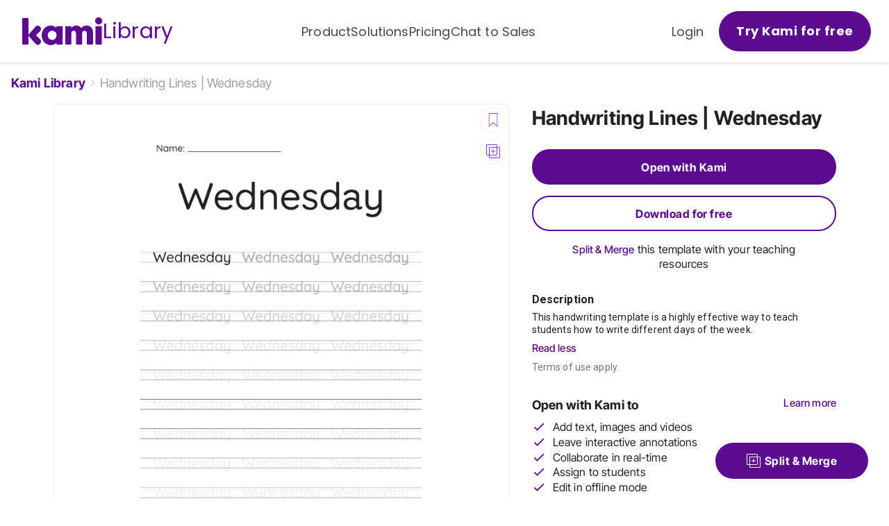

--- FILE ---
content_type: text/html; charset=utf-8
request_url: https://www.kamiapp.com/library/resources/5PWpL95bSaLf-handwriting-lines-wednesday
body_size: 18596
content:
<!DOCTYPE html><html lang="en"><head><meta charSet="utf-8"/><meta name="viewport" content="initial-scale=1, width=device-width"/><link rel="icon" href="https://www.kamiapp.com/library/images/icons/favicon.png"/><link rel="apple-touch-icon-precomposed" href="https://www.kamiapp.com/library/images/icons/favicon.png"/><link rel="canonical" href="https://www.kamiapp.com/library/resources/5PWpL95bSaLf-handwriting-lines-wednesday"/><title>Handwriting Lines | Wednesday for Teachers | Perfect for grades 1st, K, Pre K | English Language Arts Classroom Resources | Kami Library</title><meta name="description" content="Discover the best handwriting worksheet for your next class. Find your best resources by visiting us now."/><meta property="og:url" content="https://www.kamiapp.com/library/resources/5PWpL95bSaLf-handwriting-lines-wednesday"/><meta property="og:type" content="website"/><meta property="og:title" content="Handwriting Lines | Wednesday"/><meta property="og:description" content="This handwriting template is a highly effective way to teach students how to write different days of the week."/><meta property="og:image" content="https://storage.googleapis.com/kami-uploads-public/library-resource-5PWpL95bSaLf-hTkVR2-wednesday-png"/><link rel="preload" as="image" imageSrcSet="https://library-images.kamiapp.com/library/_next/image?url=https%3A%2F%2Fstorage.googleapis.com%2Fkami-uploads-public%2Flibrary-resource-5PWpL95bSaLf-hTkVR2-wednesday-png&amp;w=640&amp;q=75 640w, https://library-images.kamiapp.com/library/_next/image?url=https%3A%2F%2Fstorage.googleapis.com%2Fkami-uploads-public%2Flibrary-resource-5PWpL95bSaLf-hTkVR2-wednesday-png&amp;w=750&amp;q=75 750w, https://library-images.kamiapp.com/library/_next/image?url=https%3A%2F%2Fstorage.googleapis.com%2Fkami-uploads-public%2Flibrary-resource-5PWpL95bSaLf-hTkVR2-wednesday-png&amp;w=828&amp;q=75 828w, https://library-images.kamiapp.com/library/_next/image?url=https%3A%2F%2Fstorage.googleapis.com%2Fkami-uploads-public%2Flibrary-resource-5PWpL95bSaLf-hTkVR2-wednesday-png&amp;w=1080&amp;q=75 1080w, https://library-images.kamiapp.com/library/_next/image?url=https%3A%2F%2Fstorage.googleapis.com%2Fkami-uploads-public%2Flibrary-resource-5PWpL95bSaLf-hTkVR2-wednesday-png&amp;w=1200&amp;q=75 1200w, https://library-images.kamiapp.com/library/_next/image?url=https%3A%2F%2Fstorage.googleapis.com%2Fkami-uploads-public%2Flibrary-resource-5PWpL95bSaLf-hTkVR2-wednesday-png&amp;w=1920&amp;q=75 1920w, https://library-images.kamiapp.com/library/_next/image?url=https%3A%2F%2Fstorage.googleapis.com%2Fkami-uploads-public%2Flibrary-resource-5PWpL95bSaLf-hTkVR2-wednesday-png&amp;w=2048&amp;q=75 2048w, https://library-images.kamiapp.com/library/_next/image?url=https%3A%2F%2Fstorage.googleapis.com%2Fkami-uploads-public%2Flibrary-resource-5PWpL95bSaLf-hTkVR2-wednesday-png&amp;w=3840&amp;q=75 3840w" imageSizes="100vw"/><link rel="preload" as="image" imageSrcSet="https://library-images.kamiapp.com/library/_next/image?url=https%3A%2F%2Fstorage.googleapis.com%2Fkami-uploads-public%2Flibrary-resource-Ku2z21bJPh1f-t9iKdT-cursive-handwriting-sentences-worksheet-1-png&amp;w=256&amp;q=75 256w, https://library-images.kamiapp.com/library/_next/image?url=https%3A%2F%2Fstorage.googleapis.com%2Fkami-uploads-public%2Flibrary-resource-Ku2z21bJPh1f-t9iKdT-cursive-handwriting-sentences-worksheet-1-png&amp;w=384&amp;q=75 384w, https://library-images.kamiapp.com/library/_next/image?url=https%3A%2F%2Fstorage.googleapis.com%2Fkami-uploads-public%2Flibrary-resource-Ku2z21bJPh1f-t9iKdT-cursive-handwriting-sentences-worksheet-1-png&amp;w=640&amp;q=75 640w, https://library-images.kamiapp.com/library/_next/image?url=https%3A%2F%2Fstorage.googleapis.com%2Fkami-uploads-public%2Flibrary-resource-Ku2z21bJPh1f-t9iKdT-cursive-handwriting-sentences-worksheet-1-png&amp;w=750&amp;q=75 750w, https://library-images.kamiapp.com/library/_next/image?url=https%3A%2F%2Fstorage.googleapis.com%2Fkami-uploads-public%2Flibrary-resource-Ku2z21bJPh1f-t9iKdT-cursive-handwriting-sentences-worksheet-1-png&amp;w=828&amp;q=75 828w, https://library-images.kamiapp.com/library/_next/image?url=https%3A%2F%2Fstorage.googleapis.com%2Fkami-uploads-public%2Flibrary-resource-Ku2z21bJPh1f-t9iKdT-cursive-handwriting-sentences-worksheet-1-png&amp;w=1080&amp;q=75 1080w, https://library-images.kamiapp.com/library/_next/image?url=https%3A%2F%2Fstorage.googleapis.com%2Fkami-uploads-public%2Flibrary-resource-Ku2z21bJPh1f-t9iKdT-cursive-handwriting-sentences-worksheet-1-png&amp;w=1200&amp;q=75 1200w, https://library-images.kamiapp.com/library/_next/image?url=https%3A%2F%2Fstorage.googleapis.com%2Fkami-uploads-public%2Flibrary-resource-Ku2z21bJPh1f-t9iKdT-cursive-handwriting-sentences-worksheet-1-png&amp;w=1920&amp;q=75 1920w, https://library-images.kamiapp.com/library/_next/image?url=https%3A%2F%2Fstorage.googleapis.com%2Fkami-uploads-public%2Flibrary-resource-Ku2z21bJPh1f-t9iKdT-cursive-handwriting-sentences-worksheet-1-png&amp;w=2048&amp;q=75 2048w, https://library-images.kamiapp.com/library/_next/image?url=https%3A%2F%2Fstorage.googleapis.com%2Fkami-uploads-public%2Flibrary-resource-Ku2z21bJPh1f-t9iKdT-cursive-handwriting-sentences-worksheet-1-png&amp;w=3840&amp;q=75 3840w" imageSizes="30vw"/><link rel="preload" as="image" imageSrcSet="https://library-images.kamiapp.com/library/_next/image?url=https%3A%2F%2Fstorage.googleapis.com%2Fkami-uploads-public%2Flibrary-resource-GAhw7PMX8dK9-6dQptD-cursive-handwriting-worksheet-1-png&amp;w=256&amp;q=75 256w, https://library-images.kamiapp.com/library/_next/image?url=https%3A%2F%2Fstorage.googleapis.com%2Fkami-uploads-public%2Flibrary-resource-GAhw7PMX8dK9-6dQptD-cursive-handwriting-worksheet-1-png&amp;w=384&amp;q=75 384w, https://library-images.kamiapp.com/library/_next/image?url=https%3A%2F%2Fstorage.googleapis.com%2Fkami-uploads-public%2Flibrary-resource-GAhw7PMX8dK9-6dQptD-cursive-handwriting-worksheet-1-png&amp;w=640&amp;q=75 640w, https://library-images.kamiapp.com/library/_next/image?url=https%3A%2F%2Fstorage.googleapis.com%2Fkami-uploads-public%2Flibrary-resource-GAhw7PMX8dK9-6dQptD-cursive-handwriting-worksheet-1-png&amp;w=750&amp;q=75 750w, https://library-images.kamiapp.com/library/_next/image?url=https%3A%2F%2Fstorage.googleapis.com%2Fkami-uploads-public%2Flibrary-resource-GAhw7PMX8dK9-6dQptD-cursive-handwriting-worksheet-1-png&amp;w=828&amp;q=75 828w, https://library-images.kamiapp.com/library/_next/image?url=https%3A%2F%2Fstorage.googleapis.com%2Fkami-uploads-public%2Flibrary-resource-GAhw7PMX8dK9-6dQptD-cursive-handwriting-worksheet-1-png&amp;w=1080&amp;q=75 1080w, https://library-images.kamiapp.com/library/_next/image?url=https%3A%2F%2Fstorage.googleapis.com%2Fkami-uploads-public%2Flibrary-resource-GAhw7PMX8dK9-6dQptD-cursive-handwriting-worksheet-1-png&amp;w=1200&amp;q=75 1200w, https://library-images.kamiapp.com/library/_next/image?url=https%3A%2F%2Fstorage.googleapis.com%2Fkami-uploads-public%2Flibrary-resource-GAhw7PMX8dK9-6dQptD-cursive-handwriting-worksheet-1-png&amp;w=1920&amp;q=75 1920w, https://library-images.kamiapp.com/library/_next/image?url=https%3A%2F%2Fstorage.googleapis.com%2Fkami-uploads-public%2Flibrary-resource-GAhw7PMX8dK9-6dQptD-cursive-handwriting-worksheet-1-png&amp;w=2048&amp;q=75 2048w, https://library-images.kamiapp.com/library/_next/image?url=https%3A%2F%2Fstorage.googleapis.com%2Fkami-uploads-public%2Flibrary-resource-GAhw7PMX8dK9-6dQptD-cursive-handwriting-worksheet-1-png&amp;w=3840&amp;q=75 3840w" imageSizes="30vw"/><link rel="preload" as="image" imageSrcSet="https://library-images.kamiapp.com/library/_next/image?url=https%3A%2F%2Fstorage.googleapis.com%2Fkami-uploads-public%2Flibrary-resource-Z2m4CZxdDwgc-7W5mJJ-cursive-uppercase-worksheet-1-png&amp;w=256&amp;q=75 256w, https://library-images.kamiapp.com/library/_next/image?url=https%3A%2F%2Fstorage.googleapis.com%2Fkami-uploads-public%2Flibrary-resource-Z2m4CZxdDwgc-7W5mJJ-cursive-uppercase-worksheet-1-png&amp;w=384&amp;q=75 384w, https://library-images.kamiapp.com/library/_next/image?url=https%3A%2F%2Fstorage.googleapis.com%2Fkami-uploads-public%2Flibrary-resource-Z2m4CZxdDwgc-7W5mJJ-cursive-uppercase-worksheet-1-png&amp;w=640&amp;q=75 640w, https://library-images.kamiapp.com/library/_next/image?url=https%3A%2F%2Fstorage.googleapis.com%2Fkami-uploads-public%2Flibrary-resource-Z2m4CZxdDwgc-7W5mJJ-cursive-uppercase-worksheet-1-png&amp;w=750&amp;q=75 750w, https://library-images.kamiapp.com/library/_next/image?url=https%3A%2F%2Fstorage.googleapis.com%2Fkami-uploads-public%2Flibrary-resource-Z2m4CZxdDwgc-7W5mJJ-cursive-uppercase-worksheet-1-png&amp;w=828&amp;q=75 828w, https://library-images.kamiapp.com/library/_next/image?url=https%3A%2F%2Fstorage.googleapis.com%2Fkami-uploads-public%2Flibrary-resource-Z2m4CZxdDwgc-7W5mJJ-cursive-uppercase-worksheet-1-png&amp;w=1080&amp;q=75 1080w, https://library-images.kamiapp.com/library/_next/image?url=https%3A%2F%2Fstorage.googleapis.com%2Fkami-uploads-public%2Flibrary-resource-Z2m4CZxdDwgc-7W5mJJ-cursive-uppercase-worksheet-1-png&amp;w=1200&amp;q=75 1200w, https://library-images.kamiapp.com/library/_next/image?url=https%3A%2F%2Fstorage.googleapis.com%2Fkami-uploads-public%2Flibrary-resource-Z2m4CZxdDwgc-7W5mJJ-cursive-uppercase-worksheet-1-png&amp;w=1920&amp;q=75 1920w, https://library-images.kamiapp.com/library/_next/image?url=https%3A%2F%2Fstorage.googleapis.com%2Fkami-uploads-public%2Flibrary-resource-Z2m4CZxdDwgc-7W5mJJ-cursive-uppercase-worksheet-1-png&amp;w=2048&amp;q=75 2048w, https://library-images.kamiapp.com/library/_next/image?url=https%3A%2F%2Fstorage.googleapis.com%2Fkami-uploads-public%2Flibrary-resource-Z2m4CZxdDwgc-7W5mJJ-cursive-uppercase-worksheet-1-png&amp;w=3840&amp;q=75 3840w" imageSizes="30vw"/><link rel="preload" as="image" imageSrcSet="https://library-images.kamiapp.com/library/_next/image?url=https%3A%2F%2Fstorage.googleapis.com%2Fkami-uploads-public%2Flibrary-resource-etuxJ6AYATdd-Fnky8N-cursive-lowercase-worksheet-1-png&amp;w=256&amp;q=75 256w, https://library-images.kamiapp.com/library/_next/image?url=https%3A%2F%2Fstorage.googleapis.com%2Fkami-uploads-public%2Flibrary-resource-etuxJ6AYATdd-Fnky8N-cursive-lowercase-worksheet-1-png&amp;w=384&amp;q=75 384w, https://library-images.kamiapp.com/library/_next/image?url=https%3A%2F%2Fstorage.googleapis.com%2Fkami-uploads-public%2Flibrary-resource-etuxJ6AYATdd-Fnky8N-cursive-lowercase-worksheet-1-png&amp;w=640&amp;q=75 640w, https://library-images.kamiapp.com/library/_next/image?url=https%3A%2F%2Fstorage.googleapis.com%2Fkami-uploads-public%2Flibrary-resource-etuxJ6AYATdd-Fnky8N-cursive-lowercase-worksheet-1-png&amp;w=750&amp;q=75 750w, https://library-images.kamiapp.com/library/_next/image?url=https%3A%2F%2Fstorage.googleapis.com%2Fkami-uploads-public%2Flibrary-resource-etuxJ6AYATdd-Fnky8N-cursive-lowercase-worksheet-1-png&amp;w=828&amp;q=75 828w, https://library-images.kamiapp.com/library/_next/image?url=https%3A%2F%2Fstorage.googleapis.com%2Fkami-uploads-public%2Flibrary-resource-etuxJ6AYATdd-Fnky8N-cursive-lowercase-worksheet-1-png&amp;w=1080&amp;q=75 1080w, https://library-images.kamiapp.com/library/_next/image?url=https%3A%2F%2Fstorage.googleapis.com%2Fkami-uploads-public%2Flibrary-resource-etuxJ6AYATdd-Fnky8N-cursive-lowercase-worksheet-1-png&amp;w=1200&amp;q=75 1200w, https://library-images.kamiapp.com/library/_next/image?url=https%3A%2F%2Fstorage.googleapis.com%2Fkami-uploads-public%2Flibrary-resource-etuxJ6AYATdd-Fnky8N-cursive-lowercase-worksheet-1-png&amp;w=1920&amp;q=75 1920w, https://library-images.kamiapp.com/library/_next/image?url=https%3A%2F%2Fstorage.googleapis.com%2Fkami-uploads-public%2Flibrary-resource-etuxJ6AYATdd-Fnky8N-cursive-lowercase-worksheet-1-png&amp;w=2048&amp;q=75 2048w, https://library-images.kamiapp.com/library/_next/image?url=https%3A%2F%2Fstorage.googleapis.com%2Fkami-uploads-public%2Flibrary-resource-etuxJ6AYATdd-Fnky8N-cursive-lowercase-worksheet-1-png&amp;w=3840&amp;q=75 3840w" imageSizes="30vw"/><meta name="next-head-count" content="17"/><script>window.dataLayer = window.dataLayer || [];function gtag(){dataLayer.push(arguments);}gtag('js', new Date());gtag('config', 'G-L20J9MTWQL', { send_page_view: false });gtag('config', 'G-000YEL3R1C', { send_page_view: false });gtag('config', 'UA-30498886-4', { send_page_view: false });</script><script>
      <!-- Google Tag Manager -->
      (function(w,d,s,l,i){w[l]=w[l]||[];w[l].push({'gtm.start':
      new Date().getTime(),event:'gtm.js'});var f=d.getElementsByTagName(s)[0],
      j=d.createElement(s),dl=l!='dataLayer'?'&l='+l:'';j.async=true;j.src=
      'https://www.googletagmanager.com/gtm.js?id='+i+dl;f.parentNode.insertBefore(j,f);
      })(window,document,'script','dataLayer','GTM-KVKDGXG');
      <!-- End Google Tag Manager -->
    
      <!-- Google Tag Manager -->
      (function(w,d,s,l,i){w[l]=w[l]||[];w[l].push({'gtm.start':
      new Date().getTime(),event:'gtm.js'});var f=d.getElementsByTagName(s)[0],
      j=d.createElement(s),dl=l!='dataLayer'?'&l='+l:'';j.async=true;j.src=
      'https://www.googletagmanager.com/gtm.js?id='+i+dl;f.parentNode.insertBefore(j,f);
      })(window,document,'script','dataLayer','GTM-M2QD82MX');
      <!-- End Google Tag Manager -->
    </script><meta name="google-site-verification" content="gs4fPKUtXR8OSptDGQN3UyCkHGUoIp1t4ufeegaYP2E"/><script src="https://web.kamihq.com/web/origin_trials.js" data-trials="DisableThirdPartyStoragePartitioning" defer=""></script><link rel="preconnect" href="https://fonts.gstatic.com" crossorigin /><link rel="preload" href="https://d2bp5tif8b0ggz.cloudfront.net/_next/static/css/d4fa6b2ec53aa31a.css" as="style"/><link rel="stylesheet" href="https://d2bp5tif8b0ggz.cloudfront.net/_next/static/css/d4fa6b2ec53aa31a.css" data-n-g=""/><link rel="preload" href="https://d2bp5tif8b0ggz.cloudfront.net/_next/static/css/0566c787aa979e95.css" as="style"/><link rel="stylesheet" href="https://d2bp5tif8b0ggz.cloudfront.net/_next/static/css/0566c787aa979e95.css" data-n-p=""/><link rel="preload" href="https://d2bp5tif8b0ggz.cloudfront.net/_next/static/css/686ec14840f1a551.css" as="style"/><link rel="stylesheet" href="https://d2bp5tif8b0ggz.cloudfront.net/_next/static/css/686ec14840f1a551.css" data-n-p=""/><noscript data-n-css=""></noscript><script defer="" nomodule="" src="https://d2bp5tif8b0ggz.cloudfront.net/_next/static/chunks/polyfills-c67a75d1b6f99dc8.js"></script><script src="https://d2bp5tif8b0ggz.cloudfront.net/_next/static/chunks/webpack-7cfc33f34290539b.js" defer=""></script><script src="https://d2bp5tif8b0ggz.cloudfront.net/_next/static/chunks/framework-d5719ebbbcec5741.js" defer=""></script><script src="https://d2bp5tif8b0ggz.cloudfront.net/_next/static/chunks/main-b415edf3091b932c.js" defer=""></script><script src="https://d2bp5tif8b0ggz.cloudfront.net/_next/static/chunks/pages/_app-d1f2f59489a12607.js" defer=""></script><script src="https://d2bp5tif8b0ggz.cloudfront.net/_next/static/chunks/417-c59723c9c0b82259.js" defer=""></script><script src="https://d2bp5tif8b0ggz.cloudfront.net/_next/static/chunks/790-7808e3e43e63016f.js" defer=""></script><script src="https://d2bp5tif8b0ggz.cloudfront.net/_next/static/chunks/990-0d5bc48877c0349d.js" defer=""></script><script src="https://d2bp5tif8b0ggz.cloudfront.net/_next/static/chunks/pages/resources/%5Bid%5D-daf8e05d26643643.js" defer=""></script><script src="https://d2bp5tif8b0ggz.cloudfront.net/_next/static/JiLGhjiVgB_4WYh2dvgIz/_buildManifest.js" defer=""></script><script src="https://d2bp5tif8b0ggz.cloudfront.net/_next/static/JiLGhjiVgB_4WYh2dvgIz/_ssgManifest.js" defer=""></script><style data-href="https://fonts.googleapis.com/css?family=Roboto:300,400,500,700&display=swap">@font-face{font-family:'Roboto';font-style:normal;font-weight:300;font-stretch:normal;font-display:swap;src:url(https://fonts.gstatic.com/s/roboto/v49/KFOMCnqEu92Fr1ME7kSn66aGLdTylUAMQXC89YmC2DPNWuaabVmUiAw.woff) format('woff')}@font-face{font-family:'Roboto';font-style:normal;font-weight:400;font-stretch:normal;font-display:swap;src:url(https://fonts.gstatic.com/s/roboto/v49/KFOMCnqEu92Fr1ME7kSn66aGLdTylUAMQXC89YmC2DPNWubEbVmUiAw.woff) format('woff')}@font-face{font-family:'Roboto';font-style:normal;font-weight:500;font-stretch:normal;font-display:swap;src:url(https://fonts.gstatic.com/s/roboto/v49/KFOMCnqEu92Fr1ME7kSn66aGLdTylUAMQXC89YmC2DPNWub2bVmUiAw.woff) format('woff')}@font-face{font-family:'Roboto';font-style:normal;font-weight:700;font-stretch:normal;font-display:swap;src:url(https://fonts.gstatic.com/s/roboto/v49/KFOMCnqEu92Fr1ME7kSn66aGLdTylUAMQXC89YmC2DPNWuYjalmUiAw.woff) format('woff')}@font-face{font-family:'Roboto';font-style:normal;font-weight:300;font-stretch:100%;font-display:swap;src:url(https://fonts.gstatic.com/s/roboto/v49/KFO7CnqEu92Fr1ME7kSn66aGLdTylUAMa3GUBHMdazTgWw.woff2) format('woff2');unicode-range:U+0460-052F,U+1C80-1C8A,U+20B4,U+2DE0-2DFF,U+A640-A69F,U+FE2E-FE2F}@font-face{font-family:'Roboto';font-style:normal;font-weight:300;font-stretch:100%;font-display:swap;src:url(https://fonts.gstatic.com/s/roboto/v49/KFO7CnqEu92Fr1ME7kSn66aGLdTylUAMa3iUBHMdazTgWw.woff2) format('woff2');unicode-range:U+0301,U+0400-045F,U+0490-0491,U+04B0-04B1,U+2116}@font-face{font-family:'Roboto';font-style:normal;font-weight:300;font-stretch:100%;font-display:swap;src:url(https://fonts.gstatic.com/s/roboto/v49/KFO7CnqEu92Fr1ME7kSn66aGLdTylUAMa3CUBHMdazTgWw.woff2) format('woff2');unicode-range:U+1F00-1FFF}@font-face{font-family:'Roboto';font-style:normal;font-weight:300;font-stretch:100%;font-display:swap;src:url(https://fonts.gstatic.com/s/roboto/v49/KFO7CnqEu92Fr1ME7kSn66aGLdTylUAMa3-UBHMdazTgWw.woff2) format('woff2');unicode-range:U+0370-0377,U+037A-037F,U+0384-038A,U+038C,U+038E-03A1,U+03A3-03FF}@font-face{font-family:'Roboto';font-style:normal;font-weight:300;font-stretch:100%;font-display:swap;src:url(https://fonts.gstatic.com/s/roboto/v49/KFO7CnqEu92Fr1ME7kSn66aGLdTylUAMawCUBHMdazTgWw.woff2) format('woff2');unicode-range:U+0302-0303,U+0305,U+0307-0308,U+0310,U+0312,U+0315,U+031A,U+0326-0327,U+032C,U+032F-0330,U+0332-0333,U+0338,U+033A,U+0346,U+034D,U+0391-03A1,U+03A3-03A9,U+03B1-03C9,U+03D1,U+03D5-03D6,U+03F0-03F1,U+03F4-03F5,U+2016-2017,U+2034-2038,U+203C,U+2040,U+2043,U+2047,U+2050,U+2057,U+205F,U+2070-2071,U+2074-208E,U+2090-209C,U+20D0-20DC,U+20E1,U+20E5-20EF,U+2100-2112,U+2114-2115,U+2117-2121,U+2123-214F,U+2190,U+2192,U+2194-21AE,U+21B0-21E5,U+21F1-21F2,U+21F4-2211,U+2213-2214,U+2216-22FF,U+2308-230B,U+2310,U+2319,U+231C-2321,U+2336-237A,U+237C,U+2395,U+239B-23B7,U+23D0,U+23DC-23E1,U+2474-2475,U+25AF,U+25B3,U+25B7,U+25BD,U+25C1,U+25CA,U+25CC,U+25FB,U+266D-266F,U+27C0-27FF,U+2900-2AFF,U+2B0E-2B11,U+2B30-2B4C,U+2BFE,U+3030,U+FF5B,U+FF5D,U+1D400-1D7FF,U+1EE00-1EEFF}@font-face{font-family:'Roboto';font-style:normal;font-weight:300;font-stretch:100%;font-display:swap;src:url(https://fonts.gstatic.com/s/roboto/v49/KFO7CnqEu92Fr1ME7kSn66aGLdTylUAMaxKUBHMdazTgWw.woff2) format('woff2');unicode-range:U+0001-000C,U+000E-001F,U+007F-009F,U+20DD-20E0,U+20E2-20E4,U+2150-218F,U+2190,U+2192,U+2194-2199,U+21AF,U+21E6-21F0,U+21F3,U+2218-2219,U+2299,U+22C4-22C6,U+2300-243F,U+2440-244A,U+2460-24FF,U+25A0-27BF,U+2800-28FF,U+2921-2922,U+2981,U+29BF,U+29EB,U+2B00-2BFF,U+4DC0-4DFF,U+FFF9-FFFB,U+10140-1018E,U+10190-1019C,U+101A0,U+101D0-101FD,U+102E0-102FB,U+10E60-10E7E,U+1D2C0-1D2D3,U+1D2E0-1D37F,U+1F000-1F0FF,U+1F100-1F1AD,U+1F1E6-1F1FF,U+1F30D-1F30F,U+1F315,U+1F31C,U+1F31E,U+1F320-1F32C,U+1F336,U+1F378,U+1F37D,U+1F382,U+1F393-1F39F,U+1F3A7-1F3A8,U+1F3AC-1F3AF,U+1F3C2,U+1F3C4-1F3C6,U+1F3CA-1F3CE,U+1F3D4-1F3E0,U+1F3ED,U+1F3F1-1F3F3,U+1F3F5-1F3F7,U+1F408,U+1F415,U+1F41F,U+1F426,U+1F43F,U+1F441-1F442,U+1F444,U+1F446-1F449,U+1F44C-1F44E,U+1F453,U+1F46A,U+1F47D,U+1F4A3,U+1F4B0,U+1F4B3,U+1F4B9,U+1F4BB,U+1F4BF,U+1F4C8-1F4CB,U+1F4D6,U+1F4DA,U+1F4DF,U+1F4E3-1F4E6,U+1F4EA-1F4ED,U+1F4F7,U+1F4F9-1F4FB,U+1F4FD-1F4FE,U+1F503,U+1F507-1F50B,U+1F50D,U+1F512-1F513,U+1F53E-1F54A,U+1F54F-1F5FA,U+1F610,U+1F650-1F67F,U+1F687,U+1F68D,U+1F691,U+1F694,U+1F698,U+1F6AD,U+1F6B2,U+1F6B9-1F6BA,U+1F6BC,U+1F6C6-1F6CF,U+1F6D3-1F6D7,U+1F6E0-1F6EA,U+1F6F0-1F6F3,U+1F6F7-1F6FC,U+1F700-1F7FF,U+1F800-1F80B,U+1F810-1F847,U+1F850-1F859,U+1F860-1F887,U+1F890-1F8AD,U+1F8B0-1F8BB,U+1F8C0-1F8C1,U+1F900-1F90B,U+1F93B,U+1F946,U+1F984,U+1F996,U+1F9E9,U+1FA00-1FA6F,U+1FA70-1FA7C,U+1FA80-1FA89,U+1FA8F-1FAC6,U+1FACE-1FADC,U+1FADF-1FAE9,U+1FAF0-1FAF8,U+1FB00-1FBFF}@font-face{font-family:'Roboto';font-style:normal;font-weight:300;font-stretch:100%;font-display:swap;src:url(https://fonts.gstatic.com/s/roboto/v49/KFO7CnqEu92Fr1ME7kSn66aGLdTylUAMa3OUBHMdazTgWw.woff2) format('woff2');unicode-range:U+0102-0103,U+0110-0111,U+0128-0129,U+0168-0169,U+01A0-01A1,U+01AF-01B0,U+0300-0301,U+0303-0304,U+0308-0309,U+0323,U+0329,U+1EA0-1EF9,U+20AB}@font-face{font-family:'Roboto';font-style:normal;font-weight:300;font-stretch:100%;font-display:swap;src:url(https://fonts.gstatic.com/s/roboto/v49/KFO7CnqEu92Fr1ME7kSn66aGLdTylUAMa3KUBHMdazTgWw.woff2) format('woff2');unicode-range:U+0100-02BA,U+02BD-02C5,U+02C7-02CC,U+02CE-02D7,U+02DD-02FF,U+0304,U+0308,U+0329,U+1D00-1DBF,U+1E00-1E9F,U+1EF2-1EFF,U+2020,U+20A0-20AB,U+20AD-20C0,U+2113,U+2C60-2C7F,U+A720-A7FF}@font-face{font-family:'Roboto';font-style:normal;font-weight:300;font-stretch:100%;font-display:swap;src:url(https://fonts.gstatic.com/s/roboto/v49/KFO7CnqEu92Fr1ME7kSn66aGLdTylUAMa3yUBHMdazQ.woff2) format('woff2');unicode-range:U+0000-00FF,U+0131,U+0152-0153,U+02BB-02BC,U+02C6,U+02DA,U+02DC,U+0304,U+0308,U+0329,U+2000-206F,U+20AC,U+2122,U+2191,U+2193,U+2212,U+2215,U+FEFF,U+FFFD}@font-face{font-family:'Roboto';font-style:normal;font-weight:400;font-stretch:100%;font-display:swap;src:url(https://fonts.gstatic.com/s/roboto/v49/KFO7CnqEu92Fr1ME7kSn66aGLdTylUAMa3GUBHMdazTgWw.woff2) format('woff2');unicode-range:U+0460-052F,U+1C80-1C8A,U+20B4,U+2DE0-2DFF,U+A640-A69F,U+FE2E-FE2F}@font-face{font-family:'Roboto';font-style:normal;font-weight:400;font-stretch:100%;font-display:swap;src:url(https://fonts.gstatic.com/s/roboto/v49/KFO7CnqEu92Fr1ME7kSn66aGLdTylUAMa3iUBHMdazTgWw.woff2) format('woff2');unicode-range:U+0301,U+0400-045F,U+0490-0491,U+04B0-04B1,U+2116}@font-face{font-family:'Roboto';font-style:normal;font-weight:400;font-stretch:100%;font-display:swap;src:url(https://fonts.gstatic.com/s/roboto/v49/KFO7CnqEu92Fr1ME7kSn66aGLdTylUAMa3CUBHMdazTgWw.woff2) format('woff2');unicode-range:U+1F00-1FFF}@font-face{font-family:'Roboto';font-style:normal;font-weight:400;font-stretch:100%;font-display:swap;src:url(https://fonts.gstatic.com/s/roboto/v49/KFO7CnqEu92Fr1ME7kSn66aGLdTylUAMa3-UBHMdazTgWw.woff2) format('woff2');unicode-range:U+0370-0377,U+037A-037F,U+0384-038A,U+038C,U+038E-03A1,U+03A3-03FF}@font-face{font-family:'Roboto';font-style:normal;font-weight:400;font-stretch:100%;font-display:swap;src:url(https://fonts.gstatic.com/s/roboto/v49/KFO7CnqEu92Fr1ME7kSn66aGLdTylUAMawCUBHMdazTgWw.woff2) format('woff2');unicode-range:U+0302-0303,U+0305,U+0307-0308,U+0310,U+0312,U+0315,U+031A,U+0326-0327,U+032C,U+032F-0330,U+0332-0333,U+0338,U+033A,U+0346,U+034D,U+0391-03A1,U+03A3-03A9,U+03B1-03C9,U+03D1,U+03D5-03D6,U+03F0-03F1,U+03F4-03F5,U+2016-2017,U+2034-2038,U+203C,U+2040,U+2043,U+2047,U+2050,U+2057,U+205F,U+2070-2071,U+2074-208E,U+2090-209C,U+20D0-20DC,U+20E1,U+20E5-20EF,U+2100-2112,U+2114-2115,U+2117-2121,U+2123-214F,U+2190,U+2192,U+2194-21AE,U+21B0-21E5,U+21F1-21F2,U+21F4-2211,U+2213-2214,U+2216-22FF,U+2308-230B,U+2310,U+2319,U+231C-2321,U+2336-237A,U+237C,U+2395,U+239B-23B7,U+23D0,U+23DC-23E1,U+2474-2475,U+25AF,U+25B3,U+25B7,U+25BD,U+25C1,U+25CA,U+25CC,U+25FB,U+266D-266F,U+27C0-27FF,U+2900-2AFF,U+2B0E-2B11,U+2B30-2B4C,U+2BFE,U+3030,U+FF5B,U+FF5D,U+1D400-1D7FF,U+1EE00-1EEFF}@font-face{font-family:'Roboto';font-style:normal;font-weight:400;font-stretch:100%;font-display:swap;src:url(https://fonts.gstatic.com/s/roboto/v49/KFO7CnqEu92Fr1ME7kSn66aGLdTylUAMaxKUBHMdazTgWw.woff2) format('woff2');unicode-range:U+0001-000C,U+000E-001F,U+007F-009F,U+20DD-20E0,U+20E2-20E4,U+2150-218F,U+2190,U+2192,U+2194-2199,U+21AF,U+21E6-21F0,U+21F3,U+2218-2219,U+2299,U+22C4-22C6,U+2300-243F,U+2440-244A,U+2460-24FF,U+25A0-27BF,U+2800-28FF,U+2921-2922,U+2981,U+29BF,U+29EB,U+2B00-2BFF,U+4DC0-4DFF,U+FFF9-FFFB,U+10140-1018E,U+10190-1019C,U+101A0,U+101D0-101FD,U+102E0-102FB,U+10E60-10E7E,U+1D2C0-1D2D3,U+1D2E0-1D37F,U+1F000-1F0FF,U+1F100-1F1AD,U+1F1E6-1F1FF,U+1F30D-1F30F,U+1F315,U+1F31C,U+1F31E,U+1F320-1F32C,U+1F336,U+1F378,U+1F37D,U+1F382,U+1F393-1F39F,U+1F3A7-1F3A8,U+1F3AC-1F3AF,U+1F3C2,U+1F3C4-1F3C6,U+1F3CA-1F3CE,U+1F3D4-1F3E0,U+1F3ED,U+1F3F1-1F3F3,U+1F3F5-1F3F7,U+1F408,U+1F415,U+1F41F,U+1F426,U+1F43F,U+1F441-1F442,U+1F444,U+1F446-1F449,U+1F44C-1F44E,U+1F453,U+1F46A,U+1F47D,U+1F4A3,U+1F4B0,U+1F4B3,U+1F4B9,U+1F4BB,U+1F4BF,U+1F4C8-1F4CB,U+1F4D6,U+1F4DA,U+1F4DF,U+1F4E3-1F4E6,U+1F4EA-1F4ED,U+1F4F7,U+1F4F9-1F4FB,U+1F4FD-1F4FE,U+1F503,U+1F507-1F50B,U+1F50D,U+1F512-1F513,U+1F53E-1F54A,U+1F54F-1F5FA,U+1F610,U+1F650-1F67F,U+1F687,U+1F68D,U+1F691,U+1F694,U+1F698,U+1F6AD,U+1F6B2,U+1F6B9-1F6BA,U+1F6BC,U+1F6C6-1F6CF,U+1F6D3-1F6D7,U+1F6E0-1F6EA,U+1F6F0-1F6F3,U+1F6F7-1F6FC,U+1F700-1F7FF,U+1F800-1F80B,U+1F810-1F847,U+1F850-1F859,U+1F860-1F887,U+1F890-1F8AD,U+1F8B0-1F8BB,U+1F8C0-1F8C1,U+1F900-1F90B,U+1F93B,U+1F946,U+1F984,U+1F996,U+1F9E9,U+1FA00-1FA6F,U+1FA70-1FA7C,U+1FA80-1FA89,U+1FA8F-1FAC6,U+1FACE-1FADC,U+1FADF-1FAE9,U+1FAF0-1FAF8,U+1FB00-1FBFF}@font-face{font-family:'Roboto';font-style:normal;font-weight:400;font-stretch:100%;font-display:swap;src:url(https://fonts.gstatic.com/s/roboto/v49/KFO7CnqEu92Fr1ME7kSn66aGLdTylUAMa3OUBHMdazTgWw.woff2) format('woff2');unicode-range:U+0102-0103,U+0110-0111,U+0128-0129,U+0168-0169,U+01A0-01A1,U+01AF-01B0,U+0300-0301,U+0303-0304,U+0308-0309,U+0323,U+0329,U+1EA0-1EF9,U+20AB}@font-face{font-family:'Roboto';font-style:normal;font-weight:400;font-stretch:100%;font-display:swap;src:url(https://fonts.gstatic.com/s/roboto/v49/KFO7CnqEu92Fr1ME7kSn66aGLdTylUAMa3KUBHMdazTgWw.woff2) format('woff2');unicode-range:U+0100-02BA,U+02BD-02C5,U+02C7-02CC,U+02CE-02D7,U+02DD-02FF,U+0304,U+0308,U+0329,U+1D00-1DBF,U+1E00-1E9F,U+1EF2-1EFF,U+2020,U+20A0-20AB,U+20AD-20C0,U+2113,U+2C60-2C7F,U+A720-A7FF}@font-face{font-family:'Roboto';font-style:normal;font-weight:400;font-stretch:100%;font-display:swap;src:url(https://fonts.gstatic.com/s/roboto/v49/KFO7CnqEu92Fr1ME7kSn66aGLdTylUAMa3yUBHMdazQ.woff2) format('woff2');unicode-range:U+0000-00FF,U+0131,U+0152-0153,U+02BB-02BC,U+02C6,U+02DA,U+02DC,U+0304,U+0308,U+0329,U+2000-206F,U+20AC,U+2122,U+2191,U+2193,U+2212,U+2215,U+FEFF,U+FFFD}@font-face{font-family:'Roboto';font-style:normal;font-weight:500;font-stretch:100%;font-display:swap;src:url(https://fonts.gstatic.com/s/roboto/v49/KFO7CnqEu92Fr1ME7kSn66aGLdTylUAMa3GUBHMdazTgWw.woff2) format('woff2');unicode-range:U+0460-052F,U+1C80-1C8A,U+20B4,U+2DE0-2DFF,U+A640-A69F,U+FE2E-FE2F}@font-face{font-family:'Roboto';font-style:normal;font-weight:500;font-stretch:100%;font-display:swap;src:url(https://fonts.gstatic.com/s/roboto/v49/KFO7CnqEu92Fr1ME7kSn66aGLdTylUAMa3iUBHMdazTgWw.woff2) format('woff2');unicode-range:U+0301,U+0400-045F,U+0490-0491,U+04B0-04B1,U+2116}@font-face{font-family:'Roboto';font-style:normal;font-weight:500;font-stretch:100%;font-display:swap;src:url(https://fonts.gstatic.com/s/roboto/v49/KFO7CnqEu92Fr1ME7kSn66aGLdTylUAMa3CUBHMdazTgWw.woff2) format('woff2');unicode-range:U+1F00-1FFF}@font-face{font-family:'Roboto';font-style:normal;font-weight:500;font-stretch:100%;font-display:swap;src:url(https://fonts.gstatic.com/s/roboto/v49/KFO7CnqEu92Fr1ME7kSn66aGLdTylUAMa3-UBHMdazTgWw.woff2) format('woff2');unicode-range:U+0370-0377,U+037A-037F,U+0384-038A,U+038C,U+038E-03A1,U+03A3-03FF}@font-face{font-family:'Roboto';font-style:normal;font-weight:500;font-stretch:100%;font-display:swap;src:url(https://fonts.gstatic.com/s/roboto/v49/KFO7CnqEu92Fr1ME7kSn66aGLdTylUAMawCUBHMdazTgWw.woff2) format('woff2');unicode-range:U+0302-0303,U+0305,U+0307-0308,U+0310,U+0312,U+0315,U+031A,U+0326-0327,U+032C,U+032F-0330,U+0332-0333,U+0338,U+033A,U+0346,U+034D,U+0391-03A1,U+03A3-03A9,U+03B1-03C9,U+03D1,U+03D5-03D6,U+03F0-03F1,U+03F4-03F5,U+2016-2017,U+2034-2038,U+203C,U+2040,U+2043,U+2047,U+2050,U+2057,U+205F,U+2070-2071,U+2074-208E,U+2090-209C,U+20D0-20DC,U+20E1,U+20E5-20EF,U+2100-2112,U+2114-2115,U+2117-2121,U+2123-214F,U+2190,U+2192,U+2194-21AE,U+21B0-21E5,U+21F1-21F2,U+21F4-2211,U+2213-2214,U+2216-22FF,U+2308-230B,U+2310,U+2319,U+231C-2321,U+2336-237A,U+237C,U+2395,U+239B-23B7,U+23D0,U+23DC-23E1,U+2474-2475,U+25AF,U+25B3,U+25B7,U+25BD,U+25C1,U+25CA,U+25CC,U+25FB,U+266D-266F,U+27C0-27FF,U+2900-2AFF,U+2B0E-2B11,U+2B30-2B4C,U+2BFE,U+3030,U+FF5B,U+FF5D,U+1D400-1D7FF,U+1EE00-1EEFF}@font-face{font-family:'Roboto';font-style:normal;font-weight:500;font-stretch:100%;font-display:swap;src:url(https://fonts.gstatic.com/s/roboto/v49/KFO7CnqEu92Fr1ME7kSn66aGLdTylUAMaxKUBHMdazTgWw.woff2) format('woff2');unicode-range:U+0001-000C,U+000E-001F,U+007F-009F,U+20DD-20E0,U+20E2-20E4,U+2150-218F,U+2190,U+2192,U+2194-2199,U+21AF,U+21E6-21F0,U+21F3,U+2218-2219,U+2299,U+22C4-22C6,U+2300-243F,U+2440-244A,U+2460-24FF,U+25A0-27BF,U+2800-28FF,U+2921-2922,U+2981,U+29BF,U+29EB,U+2B00-2BFF,U+4DC0-4DFF,U+FFF9-FFFB,U+10140-1018E,U+10190-1019C,U+101A0,U+101D0-101FD,U+102E0-102FB,U+10E60-10E7E,U+1D2C0-1D2D3,U+1D2E0-1D37F,U+1F000-1F0FF,U+1F100-1F1AD,U+1F1E6-1F1FF,U+1F30D-1F30F,U+1F315,U+1F31C,U+1F31E,U+1F320-1F32C,U+1F336,U+1F378,U+1F37D,U+1F382,U+1F393-1F39F,U+1F3A7-1F3A8,U+1F3AC-1F3AF,U+1F3C2,U+1F3C4-1F3C6,U+1F3CA-1F3CE,U+1F3D4-1F3E0,U+1F3ED,U+1F3F1-1F3F3,U+1F3F5-1F3F7,U+1F408,U+1F415,U+1F41F,U+1F426,U+1F43F,U+1F441-1F442,U+1F444,U+1F446-1F449,U+1F44C-1F44E,U+1F453,U+1F46A,U+1F47D,U+1F4A3,U+1F4B0,U+1F4B3,U+1F4B9,U+1F4BB,U+1F4BF,U+1F4C8-1F4CB,U+1F4D6,U+1F4DA,U+1F4DF,U+1F4E3-1F4E6,U+1F4EA-1F4ED,U+1F4F7,U+1F4F9-1F4FB,U+1F4FD-1F4FE,U+1F503,U+1F507-1F50B,U+1F50D,U+1F512-1F513,U+1F53E-1F54A,U+1F54F-1F5FA,U+1F610,U+1F650-1F67F,U+1F687,U+1F68D,U+1F691,U+1F694,U+1F698,U+1F6AD,U+1F6B2,U+1F6B9-1F6BA,U+1F6BC,U+1F6C6-1F6CF,U+1F6D3-1F6D7,U+1F6E0-1F6EA,U+1F6F0-1F6F3,U+1F6F7-1F6FC,U+1F700-1F7FF,U+1F800-1F80B,U+1F810-1F847,U+1F850-1F859,U+1F860-1F887,U+1F890-1F8AD,U+1F8B0-1F8BB,U+1F8C0-1F8C1,U+1F900-1F90B,U+1F93B,U+1F946,U+1F984,U+1F996,U+1F9E9,U+1FA00-1FA6F,U+1FA70-1FA7C,U+1FA80-1FA89,U+1FA8F-1FAC6,U+1FACE-1FADC,U+1FADF-1FAE9,U+1FAF0-1FAF8,U+1FB00-1FBFF}@font-face{font-family:'Roboto';font-style:normal;font-weight:500;font-stretch:100%;font-display:swap;src:url(https://fonts.gstatic.com/s/roboto/v49/KFO7CnqEu92Fr1ME7kSn66aGLdTylUAMa3OUBHMdazTgWw.woff2) format('woff2');unicode-range:U+0102-0103,U+0110-0111,U+0128-0129,U+0168-0169,U+01A0-01A1,U+01AF-01B0,U+0300-0301,U+0303-0304,U+0308-0309,U+0323,U+0329,U+1EA0-1EF9,U+20AB}@font-face{font-family:'Roboto';font-style:normal;font-weight:500;font-stretch:100%;font-display:swap;src:url(https://fonts.gstatic.com/s/roboto/v49/KFO7CnqEu92Fr1ME7kSn66aGLdTylUAMa3KUBHMdazTgWw.woff2) format('woff2');unicode-range:U+0100-02BA,U+02BD-02C5,U+02C7-02CC,U+02CE-02D7,U+02DD-02FF,U+0304,U+0308,U+0329,U+1D00-1DBF,U+1E00-1E9F,U+1EF2-1EFF,U+2020,U+20A0-20AB,U+20AD-20C0,U+2113,U+2C60-2C7F,U+A720-A7FF}@font-face{font-family:'Roboto';font-style:normal;font-weight:500;font-stretch:100%;font-display:swap;src:url(https://fonts.gstatic.com/s/roboto/v49/KFO7CnqEu92Fr1ME7kSn66aGLdTylUAMa3yUBHMdazQ.woff2) format('woff2');unicode-range:U+0000-00FF,U+0131,U+0152-0153,U+02BB-02BC,U+02C6,U+02DA,U+02DC,U+0304,U+0308,U+0329,U+2000-206F,U+20AC,U+2122,U+2191,U+2193,U+2212,U+2215,U+FEFF,U+FFFD}@font-face{font-family:'Roboto';font-style:normal;font-weight:700;font-stretch:100%;font-display:swap;src:url(https://fonts.gstatic.com/s/roboto/v49/KFO7CnqEu92Fr1ME7kSn66aGLdTylUAMa3GUBHMdazTgWw.woff2) format('woff2');unicode-range:U+0460-052F,U+1C80-1C8A,U+20B4,U+2DE0-2DFF,U+A640-A69F,U+FE2E-FE2F}@font-face{font-family:'Roboto';font-style:normal;font-weight:700;font-stretch:100%;font-display:swap;src:url(https://fonts.gstatic.com/s/roboto/v49/KFO7CnqEu92Fr1ME7kSn66aGLdTylUAMa3iUBHMdazTgWw.woff2) format('woff2');unicode-range:U+0301,U+0400-045F,U+0490-0491,U+04B0-04B1,U+2116}@font-face{font-family:'Roboto';font-style:normal;font-weight:700;font-stretch:100%;font-display:swap;src:url(https://fonts.gstatic.com/s/roboto/v49/KFO7CnqEu92Fr1ME7kSn66aGLdTylUAMa3CUBHMdazTgWw.woff2) format('woff2');unicode-range:U+1F00-1FFF}@font-face{font-family:'Roboto';font-style:normal;font-weight:700;font-stretch:100%;font-display:swap;src:url(https://fonts.gstatic.com/s/roboto/v49/KFO7CnqEu92Fr1ME7kSn66aGLdTylUAMa3-UBHMdazTgWw.woff2) format('woff2');unicode-range:U+0370-0377,U+037A-037F,U+0384-038A,U+038C,U+038E-03A1,U+03A3-03FF}@font-face{font-family:'Roboto';font-style:normal;font-weight:700;font-stretch:100%;font-display:swap;src:url(https://fonts.gstatic.com/s/roboto/v49/KFO7CnqEu92Fr1ME7kSn66aGLdTylUAMawCUBHMdazTgWw.woff2) format('woff2');unicode-range:U+0302-0303,U+0305,U+0307-0308,U+0310,U+0312,U+0315,U+031A,U+0326-0327,U+032C,U+032F-0330,U+0332-0333,U+0338,U+033A,U+0346,U+034D,U+0391-03A1,U+03A3-03A9,U+03B1-03C9,U+03D1,U+03D5-03D6,U+03F0-03F1,U+03F4-03F5,U+2016-2017,U+2034-2038,U+203C,U+2040,U+2043,U+2047,U+2050,U+2057,U+205F,U+2070-2071,U+2074-208E,U+2090-209C,U+20D0-20DC,U+20E1,U+20E5-20EF,U+2100-2112,U+2114-2115,U+2117-2121,U+2123-214F,U+2190,U+2192,U+2194-21AE,U+21B0-21E5,U+21F1-21F2,U+21F4-2211,U+2213-2214,U+2216-22FF,U+2308-230B,U+2310,U+2319,U+231C-2321,U+2336-237A,U+237C,U+2395,U+239B-23B7,U+23D0,U+23DC-23E1,U+2474-2475,U+25AF,U+25B3,U+25B7,U+25BD,U+25C1,U+25CA,U+25CC,U+25FB,U+266D-266F,U+27C0-27FF,U+2900-2AFF,U+2B0E-2B11,U+2B30-2B4C,U+2BFE,U+3030,U+FF5B,U+FF5D,U+1D400-1D7FF,U+1EE00-1EEFF}@font-face{font-family:'Roboto';font-style:normal;font-weight:700;font-stretch:100%;font-display:swap;src:url(https://fonts.gstatic.com/s/roboto/v49/KFO7CnqEu92Fr1ME7kSn66aGLdTylUAMaxKUBHMdazTgWw.woff2) format('woff2');unicode-range:U+0001-000C,U+000E-001F,U+007F-009F,U+20DD-20E0,U+20E2-20E4,U+2150-218F,U+2190,U+2192,U+2194-2199,U+21AF,U+21E6-21F0,U+21F3,U+2218-2219,U+2299,U+22C4-22C6,U+2300-243F,U+2440-244A,U+2460-24FF,U+25A0-27BF,U+2800-28FF,U+2921-2922,U+2981,U+29BF,U+29EB,U+2B00-2BFF,U+4DC0-4DFF,U+FFF9-FFFB,U+10140-1018E,U+10190-1019C,U+101A0,U+101D0-101FD,U+102E0-102FB,U+10E60-10E7E,U+1D2C0-1D2D3,U+1D2E0-1D37F,U+1F000-1F0FF,U+1F100-1F1AD,U+1F1E6-1F1FF,U+1F30D-1F30F,U+1F315,U+1F31C,U+1F31E,U+1F320-1F32C,U+1F336,U+1F378,U+1F37D,U+1F382,U+1F393-1F39F,U+1F3A7-1F3A8,U+1F3AC-1F3AF,U+1F3C2,U+1F3C4-1F3C6,U+1F3CA-1F3CE,U+1F3D4-1F3E0,U+1F3ED,U+1F3F1-1F3F3,U+1F3F5-1F3F7,U+1F408,U+1F415,U+1F41F,U+1F426,U+1F43F,U+1F441-1F442,U+1F444,U+1F446-1F449,U+1F44C-1F44E,U+1F453,U+1F46A,U+1F47D,U+1F4A3,U+1F4B0,U+1F4B3,U+1F4B9,U+1F4BB,U+1F4BF,U+1F4C8-1F4CB,U+1F4D6,U+1F4DA,U+1F4DF,U+1F4E3-1F4E6,U+1F4EA-1F4ED,U+1F4F7,U+1F4F9-1F4FB,U+1F4FD-1F4FE,U+1F503,U+1F507-1F50B,U+1F50D,U+1F512-1F513,U+1F53E-1F54A,U+1F54F-1F5FA,U+1F610,U+1F650-1F67F,U+1F687,U+1F68D,U+1F691,U+1F694,U+1F698,U+1F6AD,U+1F6B2,U+1F6B9-1F6BA,U+1F6BC,U+1F6C6-1F6CF,U+1F6D3-1F6D7,U+1F6E0-1F6EA,U+1F6F0-1F6F3,U+1F6F7-1F6FC,U+1F700-1F7FF,U+1F800-1F80B,U+1F810-1F847,U+1F850-1F859,U+1F860-1F887,U+1F890-1F8AD,U+1F8B0-1F8BB,U+1F8C0-1F8C1,U+1F900-1F90B,U+1F93B,U+1F946,U+1F984,U+1F996,U+1F9E9,U+1FA00-1FA6F,U+1FA70-1FA7C,U+1FA80-1FA89,U+1FA8F-1FAC6,U+1FACE-1FADC,U+1FADF-1FAE9,U+1FAF0-1FAF8,U+1FB00-1FBFF}@font-face{font-family:'Roboto';font-style:normal;font-weight:700;font-stretch:100%;font-display:swap;src:url(https://fonts.gstatic.com/s/roboto/v49/KFO7CnqEu92Fr1ME7kSn66aGLdTylUAMa3OUBHMdazTgWw.woff2) format('woff2');unicode-range:U+0102-0103,U+0110-0111,U+0128-0129,U+0168-0169,U+01A0-01A1,U+01AF-01B0,U+0300-0301,U+0303-0304,U+0308-0309,U+0323,U+0329,U+1EA0-1EF9,U+20AB}@font-face{font-family:'Roboto';font-style:normal;font-weight:700;font-stretch:100%;font-display:swap;src:url(https://fonts.gstatic.com/s/roboto/v49/KFO7CnqEu92Fr1ME7kSn66aGLdTylUAMa3KUBHMdazTgWw.woff2) format('woff2');unicode-range:U+0100-02BA,U+02BD-02C5,U+02C7-02CC,U+02CE-02D7,U+02DD-02FF,U+0304,U+0308,U+0329,U+1D00-1DBF,U+1E00-1E9F,U+1EF2-1EFF,U+2020,U+20A0-20AB,U+20AD-20C0,U+2113,U+2C60-2C7F,U+A720-A7FF}@font-face{font-family:'Roboto';font-style:normal;font-weight:700;font-stretch:100%;font-display:swap;src:url(https://fonts.gstatic.com/s/roboto/v49/KFO7CnqEu92Fr1ME7kSn66aGLdTylUAMa3yUBHMdazQ.woff2) format('woff2');unicode-range:U+0000-00FF,U+0131,U+0152-0153,U+02BB-02BC,U+02C6,U+02DA,U+02DC,U+0304,U+0308,U+0329,U+2000-206F,U+20AC,U+2122,U+2191,U+2193,U+2212,U+2215,U+FEFF,U+FFFD}</style><style data-href="https://fonts.googleapis.com/icon?family=Material+Icons">@font-face{font-family:'Material Icons';font-style:normal;font-weight:400;src:url(https://fonts.gstatic.com/s/materialicons/v145/flUhRq6tzZclQEJ-Vdg-IuiaDsNa.woff) format('woff')}.material-icons{font-family:'Material Icons';font-weight:normal;font-style:normal;font-size:24px;line-height:1;letter-spacing:normal;text-transform:none;display:inline-block;white-space:nowrap;word-wrap:normal;direction:ltr;font-feature-settings:'liga'}@font-face{font-family:'Material Icons';font-style:normal;font-weight:400;src:url(https://fonts.gstatic.com/s/materialicons/v145/flUhRq6tzZclQEJ-Vdg-IuiaDsNcIhQ8tQ.woff2) format('woff2')}.material-icons{font-family:'Material Icons';font-weight:normal;font-style:normal;font-size:24px;line-height:1;letter-spacing:normal;text-transform:none;display:inline-block;white-space:nowrap;word-wrap:normal;direction:ltr;-webkit-font-feature-settings:'liga';-webkit-font-smoothing:antialiased}</style></head><body><noscript><iframe src="https://www.googletagmanager.com/ns.html?id=GTM-KVKDGXG" height="0" width="0" style="display:none;visibility:hidden"></iframe></noscript><div id="__next"><style data-emotion="css-global o6gwfi">html{-webkit-font-smoothing:antialiased;-moz-osx-font-smoothing:grayscale;box-sizing:border-box;-webkit-text-size-adjust:100%;}*,*::before,*::after{box-sizing:inherit;}strong,b{font-weight:700;}body{margin:0;color:rgba(0, 0, 0, 0.87);font-family:"Roboto","Helvetica","Arial",sans-serif;font-weight:400;font-size:1rem;line-height:1.5;letter-spacing:0.00938em;background-color:#fff;}@media print{body{background-color:#fff;}}body::backdrop{background-color:#fff;}</style><nav class="navbar_nav__AN6PC" data-cy="navbar"><style data-emotion="css 1kmafa2">.css-1kmafa2{width:100%;margin-left:auto;box-sizing:border-box;margin-right:auto;display:block;padding-left:16px;padding-right:16px;}@media (min-width:smpx){.css-1kmafa2{padding-left:24px;padding-right:24px;}}@media (min-width:1536px){.css-1kmafa2{max-width:1536px;}}</style><div class="MuiContainer-root MuiContainer-maxWidthDesktop navbar_container__pDyRr css-1kmafa2"><div class="navbar_logo_container__1SQ3O"><a class="navbar_logo__EBMTg" href="https://kamiapp.com"><span style="box-sizing:border-box;display:block;overflow:hidden;width:initial;height:initial;background:none;opacity:1;border:0;margin:0;padding:0;position:relative"><span style="box-sizing:border-box;display:block;width:initial;height:initial;background:none;opacity:1;border:0;margin:0;padding:0;padding-top:33.92857142857143%"></span><img alt="Kami" src="[data-uri]" decoding="async" data-nimg="responsive" style="position:absolute;top:0;left:0;bottom:0;right:0;box-sizing:border-box;padding:0;border:none;margin:auto;display:block;width:0;height:0;min-width:100%;max-width:100%;min-height:100%;max-height:100%"/><noscript><img alt="Kami" sizes="(max-width: 768px) 200px, 100px" srcSet="https://d2bp5tif8b0ggz.cloudfront.net/_next/static/media/kami_logo_purple.1a9e5e57.svg 16w, https://d2bp5tif8b0ggz.cloudfront.net/_next/static/media/kami_logo_purple.1a9e5e57.svg 32w, https://d2bp5tif8b0ggz.cloudfront.net/_next/static/media/kami_logo_purple.1a9e5e57.svg 48w, https://d2bp5tif8b0ggz.cloudfront.net/_next/static/media/kami_logo_purple.1a9e5e57.svg 64w, https://d2bp5tif8b0ggz.cloudfront.net/_next/static/media/kami_logo_purple.1a9e5e57.svg 96w, https://d2bp5tif8b0ggz.cloudfront.net/_next/static/media/kami_logo_purple.1a9e5e57.svg 128w, https://d2bp5tif8b0ggz.cloudfront.net/_next/static/media/kami_logo_purple.1a9e5e57.svg 256w, https://d2bp5tif8b0ggz.cloudfront.net/_next/static/media/kami_logo_purple.1a9e5e57.svg 384w, https://d2bp5tif8b0ggz.cloudfront.net/_next/static/media/kami_logo_purple.1a9e5e57.svg 640w, https://d2bp5tif8b0ggz.cloudfront.net/_next/static/media/kami_logo_purple.1a9e5e57.svg 750w, https://d2bp5tif8b0ggz.cloudfront.net/_next/static/media/kami_logo_purple.1a9e5e57.svg 828w, https://d2bp5tif8b0ggz.cloudfront.net/_next/static/media/kami_logo_purple.1a9e5e57.svg 1080w, https://d2bp5tif8b0ggz.cloudfront.net/_next/static/media/kami_logo_purple.1a9e5e57.svg 1200w, https://d2bp5tif8b0ggz.cloudfront.net/_next/static/media/kami_logo_purple.1a9e5e57.svg 1920w, https://d2bp5tif8b0ggz.cloudfront.net/_next/static/media/kami_logo_purple.1a9e5e57.svg 2048w, https://d2bp5tif8b0ggz.cloudfront.net/_next/static/media/kami_logo_purple.1a9e5e57.svg 3840w" src="https://d2bp5tif8b0ggz.cloudfront.net/_next/static/media/kami_logo_purple.1a9e5e57.svg" decoding="async" data-nimg="responsive" style="position:absolute;top:0;left:0;bottom:0;right:0;box-sizing:border-box;padding:0;border:none;margin:auto;display:block;width:0;height:0;min-width:100%;max-width:100%;min-height:100%;max-height:100%" loading="lazy"/></noscript></span></a><style data-emotion="css 1w310rf">.css-1w310rf{margin:0;-webkit-flex-shrink:0;-ms-flex-negative:0;flex-shrink:0;border-width:0;border-style:solid;border-color:rgba(0, 0, 0, 0.12);border-bottom-width:0;height:100%;border-right-width:thin;height:37px;}</style><hr class="MuiDivider-root MuiDivider-fullWidth MuiDivider-vertical css-1w310rf"/><div class="navbar_library_title__8QJjg">Library</div></div><div class="navbar_menu_items__wczDz"><div tabindex="0" data-nav-item-index="0" class="navbar_nav_item__T0MB3"><a href="https://www.kamiapp.com/product/" target="_blank" class="navbar_item__JYhbi" rel="noreferrer">Product</a></div><div tabindex="0" data-nav-item-index="1" class="navbar_nav_item__T0MB3"><a href="https://www.kamiapp.com/solutions/" target="_blank" class="navbar_item__JYhbi" rel="noreferrer">Solutions</a></div><div tabindex="0" data-nav-item-index="2" class="navbar_nav_item__T0MB3"><a href="https://www.kamiapp.com/pricing/" target="_blank" class="navbar_item__JYhbi" rel="noreferrer">Pricing</a></div><div tabindex="0" data-nav-item-index="3" class="navbar_nav_item__T0MB3"><a href="https://www.kamiapp.com/chat-to-sales/" target="_blank" class="navbar_item__JYhbi" rel="noreferrer">Chat to Sales</a></div></div><div class="navbar_menu_auth__QmmNl"><a class="navbar_item__JYhbi MuiBox-root css-0" href="/library">Login</a><a href="https://web.kamihq.com/web/viewer.html" class="navbar_signup__4UVsU" target="_blank" rel="noreferrer">Try Kami for free</a></div><div class="navbar_hamburger_menu_icon__e1ZTn"><style data-emotion="css hruo7w">.css-hruo7w{-webkit-user-select:none;-moz-user-select:none;-ms-user-select:none;user-select:none;width:1em;height:1em;display:inline-block;fill:currentColor;-webkit-flex-shrink:0;-ms-flex-negative:0;flex-shrink:0;-webkit-transition:fill 200ms cubic-bezier(0.4, 0, 0.2, 1) 0ms;transition:fill 200ms cubic-bezier(0.4, 0, 0.2, 1) 0ms;font-size:2.1875rem;background-color:#EDECFF;color:#873ECF;border-radius:50%;padding:8px;width:45px;height:45px;}</style><svg class="MuiSvgIcon-root MuiSvgIcon-fontSizeLarge css-hruo7w" focusable="false" aria-hidden="true" viewBox="0 0 24 24" data-testid="MenuIcon"><path d="M3 18h18v-2H3zm0-5h18v-2H3zm0-7v2h18V6z"></path></svg></div></div><style data-emotion="css a3xyjy">.css-a3xyjy{z-index:1200;}</style></nav><style data-emotion="css 1kmafa2">.css-1kmafa2{width:100%;margin-left:auto;box-sizing:border-box;margin-right:auto;display:block;padding-left:16px;padding-right:16px;}@media (min-width:smpx){.css-1kmafa2{padding-left:24px;padding-right:24px;}}@media (min-width:1536px){.css-1kmafa2{max-width:1536px;}}</style><div class="MuiContainer-root MuiContainer-maxWidthDesktop _id__breadcrumb_container___bRUM css-1kmafa2"><div class="breadcrumb_breadcrumb__qYwg4 MuiBox-root css-0"><a class="breadcrumb_back_image__NB2FM" href="/library"><span class="breadcrumb_back_arrow__MktiW"><span style="box-sizing:border-box;display:inline-block;overflow:hidden;width:initial;height:initial;background:none;opacity:1;border:0;margin:0;padding:0;position:relative;max-width:100%"><span style="box-sizing:border-box;display:block;width:initial;height:initial;background:none;opacity:1;border:0;margin:0;padding:0;max-width:100%"><img style="display:block;max-width:100%;width:initial;height:initial;background:none;opacity:1;border:0;margin:0;padding:0" alt="" aria-hidden="true" src="data:image/svg+xml,%3csvg%20xmlns=%27http://www.w3.org/2000/svg%27%20version=%271.1%27%20width=%276%27%20height=%2712%27/%3e"/></span><img alt="Back" src="[data-uri]" decoding="async" data-nimg="intrinsic" style="position:absolute;top:0;left:0;bottom:0;right:0;box-sizing:border-box;padding:0;border:none;margin:auto;display:block;width:0;height:0;min-width:100%;max-width:100%;min-height:100%;max-height:100%"/><noscript><img alt="Back" srcSet="https://d2bp5tif8b0ggz.cloudfront.net/_next/static/media/breadcrumb_back_arrow.b62eaa7f.svg 1x" src="https://d2bp5tif8b0ggz.cloudfront.net/_next/static/media/breadcrumb_back_arrow.b62eaa7f.svg" decoding="async" data-nimg="intrinsic" style="position:absolute;top:0;left:0;bottom:0;right:0;box-sizing:border-box;padding:0;border:none;margin:auto;display:block;width:0;height:0;min-width:100%;max-width:100%;min-height:100%;max-height:100%" loading="lazy"/></noscript></span></span></a><style data-emotion="css dqyl5z">.css-dqyl5z{margin:0;font-family:Inter Tight;font-size:1.125rem;font-weight:700;color:#5C0A8F;}</style><a class="MuiTypography-root MuiTypography-breadcrumbLeft breadcrumb_back_text_xs__K6VBN css-dqyl5z" href="/library"></a><a class="MuiTypography-root MuiTypography-breadcrumbLeft breadcrumb_back_text_sm_up__2agIV css-dqyl5z" href="/library">Kami Library</a><div class="breadcrumb_children_container__QwmgG MuiBox-root css-0" data-cy="breadcrumbChildren"><span style="box-sizing:border-box;display:inline-block;overflow:hidden;width:initial;height:initial;background:none;opacity:1;border:0;margin:0;padding:0;position:relative;max-width:100%"><span style="box-sizing:border-box;display:block;width:initial;height:initial;background:none;opacity:1;border:0;margin:0;padding:0;max-width:100%"><img style="display:block;max-width:100%;width:initial;height:initial;background:none;opacity:1;border:0;margin:0;padding:0" alt="" aria-hidden="true" src="data:image/svg+xml,%3csvg%20xmlns=%27http://www.w3.org/2000/svg%27%20version=%271.1%27%20width=%275%27%20height=%2710%27/%3e"/></span><img alt="Breadcrumb arrow" src="[data-uri]" decoding="async" data-nimg="intrinsic" style="position:absolute;top:0;left:0;bottom:0;right:0;box-sizing:border-box;padding:0;border:none;margin:auto;display:block;width:0;height:0;min-width:100%;max-width:100%;min-height:100%;max-height:100%"/><noscript><img alt="Breadcrumb arrow" srcSet="https://d2bp5tif8b0ggz.cloudfront.net/_next/static/media/breadcrumb_arrow.5cdac1b3.svg 1x" src="https://d2bp5tif8b0ggz.cloudfront.net/_next/static/media/breadcrumb_arrow.5cdac1b3.svg" decoding="async" data-nimg="intrinsic" style="position:absolute;top:0;left:0;bottom:0;right:0;box-sizing:border-box;padding:0;border:none;margin:auto;display:block;width:0;height:0;min-width:100%;max-width:100%;min-height:100%;max-height:100%" loading="lazy"/></noscript></span><div class="breadcrumb_children__eQY52 MuiBox-root css-0"><style data-emotion="css 1vi4g3u">.css-1vi4g3u{margin:0;font-family:Inter Tight;font-size:1.125rem;font-weight:400;color:grey.500;color:#9e9e9e;}</style><a class="MuiTypography-root MuiTypography-breadcrumbRight css-1vi4g3u" href="/library/resources/5PWpL95bSaLf-handwriting-lines-wednesday">Handwriting Lines | Wednesday</a></div></div></div></div><div class="_id__container__r9DZ3 MuiBox-root css-0"><div class="library_resource_item_container__Gu0eC MuiBox-root css-0"><div class="library_resource_item_left__ycR7R MuiBox-root css-0"><style data-emotion="css 1a0yvxv">.css-1a0yvxv{margin:0;font-size:1.75rem;font-family:Inter Tight;font-weight:700;margin-bottom:8px;}</style><h3 class="MuiTypography-root MuiTypography-categoryHeader css-1a0yvxv">Handwriting Lines | Wednesday</h3><style data-emotion="css 79elbk">.css-79elbk{position:relative;}</style><div class="MuiBox-root css-79elbk"><style data-emotion="css q96typ">.css-q96typ{text-align:center;-webkit-flex:0 0 auto;-ms-flex:0 0 auto;flex:0 0 auto;font-size:1.5rem;padding:8px;border-radius:50%;overflow:visible;color:rgba(0, 0, 0, 0.54);-webkit-transition:background-color 150ms cubic-bezier(0.4, 0, 0.2, 1) 0ms;transition:background-color 150ms cubic-bezier(0.4, 0, 0.2, 1) 0ms;position:absolute;right:5px;top:5px;color:#bdbdbd;background-color:#fffe;border:1px solid #eee;z-index:100;}.css-q96typ:hover{background-color:rgba(0, 0, 0, 0.04);}@media (hover: none){.css-q96typ:hover{background-color:transparent;}}.css-q96typ.Mui-disabled{background-color:transparent;color:rgba(0, 0, 0, 0.26);}.css-q96typ:hover{background-color:#fffd;}</style><style data-emotion="css 1psxh14">.css-1psxh14{display:-webkit-inline-box;display:-webkit-inline-flex;display:-ms-inline-flexbox;display:inline-flex;-webkit-align-items:center;-webkit-box-align:center;-ms-flex-align:center;align-items:center;-webkit-box-pack:center;-ms-flex-pack:center;-webkit-justify-content:center;justify-content:center;position:relative;box-sizing:border-box;-webkit-tap-highlight-color:transparent;background-color:transparent;outline:0;border:0;margin:0;border-radius:0;padding:0;cursor:pointer;-webkit-user-select:none;-moz-user-select:none;-ms-user-select:none;user-select:none;vertical-align:middle;-moz-appearance:none;-webkit-appearance:none;-webkit-text-decoration:none;text-decoration:none;color:inherit;text-align:center;-webkit-flex:0 0 auto;-ms-flex:0 0 auto;flex:0 0 auto;font-size:1.5rem;padding:8px;border-radius:50%;overflow:visible;color:rgba(0, 0, 0, 0.54);-webkit-transition:background-color 150ms cubic-bezier(0.4, 0, 0.2, 1) 0ms;transition:background-color 150ms cubic-bezier(0.4, 0, 0.2, 1) 0ms;position:absolute;right:5px;top:5px;color:#bdbdbd;background-color:#fffe;border:1px solid #eee;z-index:100;}.css-1psxh14::-moz-focus-inner{border-style:none;}.css-1psxh14.Mui-disabled{pointer-events:none;cursor:default;}@media print{.css-1psxh14{-webkit-print-color-adjust:exact;color-adjust:exact;}}.css-1psxh14:hover{background-color:rgba(0, 0, 0, 0.04);}@media (hover: none){.css-1psxh14:hover{background-color:transparent;}}.css-1psxh14.Mui-disabled{background-color:transparent;color:rgba(0, 0, 0, 0.26);}.css-1psxh14:hover{background-color:#fffd;}</style><button class="MuiButtonBase-root MuiIconButton-root MuiIconButton-sizeMedium css-1psxh14" tabindex="0" type="button" aria-label="Add Handwriting Lines | Wednesday to Collections" aria-expanded="false" data-cy="resource-item-favorite-btn-151e3260-4a57-46e7-a1f5-700a837ef7fc"><span style="box-sizing:border-box;display:inline-block;overflow:hidden;width:initial;height:initial;background:none;opacity:1;border:0;margin:0;padding:0;position:relative;max-width:100%"><span style="box-sizing:border-box;display:block;width:initial;height:initial;background:none;opacity:1;border:0;margin:0;padding:0;max-width:100%"><img style="display:block;max-width:100%;width:initial;height:initial;background:none;opacity:1;border:0;margin:0;padding:0" alt="" aria-hidden="true" src="data:image/svg+xml,%3csvg%20xmlns=%27http://www.w3.org/2000/svg%27%20version=%271.1%27%20width=%2720%27%20height=%2720%27/%3e"/></span><img alt="Add Handwriting Lines | Wednesday to Split &amp; Merge Drawer" src="[data-uri]" decoding="async" data-nimg="intrinsic" style="position:absolute;top:0;left:0;bottom:0;right:0;box-sizing:border-box;padding:0;border:none;margin:auto;display:block;width:0;height:0;min-width:100%;max-width:100%;min-height:100%;max-height:100%"/><noscript><img alt="Add Handwriting Lines | Wednesday to Split &amp; Merge Drawer" srcSet="https://d2bp5tif8b0ggz.cloudfront.net/_next/static/media/save.e531ceaf.svg 1x, https://d2bp5tif8b0ggz.cloudfront.net/_next/static/media/save.e531ceaf.svg 2x" src="https://d2bp5tif8b0ggz.cloudfront.net/_next/static/media/save.e531ceaf.svg" decoding="async" data-nimg="intrinsic" style="position:absolute;top:0;left:0;bottom:0;right:0;box-sizing:border-box;padding:0;border:none;margin:auto;display:block;width:0;height:0;min-width:100%;max-width:100%;min-height:100%;max-height:100%" loading="lazy"/></noscript></span></button><style data-emotion="css 1e2dcm1">.css-1e2dcm1{z-index:1500;pointer-events:none;}</style><style data-emotion="css okvapm">.css-okvapm{z-index:1500;pointer-events:none;}</style><style data-emotion="css 17srqhn">.css-17srqhn{text-align:center;-webkit-flex:0 0 auto;-ms-flex:0 0 auto;flex:0 0 auto;font-size:1.5rem;padding:8px;border-radius:50%;overflow:visible;color:rgba(0, 0, 0, 0.54);-webkit-transition:background-color 150ms cubic-bezier(0.4, 0, 0.2, 1) 0ms;transition:background-color 150ms cubic-bezier(0.4, 0, 0.2, 1) 0ms;position:absolute;right:5px;top:50px;color:#bdbdbd;background-color:#fffe;border:1px solid #eee;z-index:100;}.css-17srqhn:hover{background-color:rgba(0, 0, 0, 0.04);}@media (hover: none){.css-17srqhn:hover{background-color:transparent;}}.css-17srqhn.Mui-disabled{background-color:transparent;color:rgba(0, 0, 0, 0.26);}.css-17srqhn:hover{background-color:#fffd;}</style><style data-emotion="css 1508d4p">.css-1508d4p{display:-webkit-inline-box;display:-webkit-inline-flex;display:-ms-inline-flexbox;display:inline-flex;-webkit-align-items:center;-webkit-box-align:center;-ms-flex-align:center;align-items:center;-webkit-box-pack:center;-ms-flex-pack:center;-webkit-justify-content:center;justify-content:center;position:relative;box-sizing:border-box;-webkit-tap-highlight-color:transparent;background-color:transparent;outline:0;border:0;margin:0;border-radius:0;padding:0;cursor:pointer;-webkit-user-select:none;-moz-user-select:none;-ms-user-select:none;user-select:none;vertical-align:middle;-moz-appearance:none;-webkit-appearance:none;-webkit-text-decoration:none;text-decoration:none;color:inherit;text-align:center;-webkit-flex:0 0 auto;-ms-flex:0 0 auto;flex:0 0 auto;font-size:1.5rem;padding:8px;border-radius:50%;overflow:visible;color:rgba(0, 0, 0, 0.54);-webkit-transition:background-color 150ms cubic-bezier(0.4, 0, 0.2, 1) 0ms;transition:background-color 150ms cubic-bezier(0.4, 0, 0.2, 1) 0ms;position:absolute;right:5px;top:50px;color:#bdbdbd;background-color:#fffe;border:1px solid #eee;z-index:100;}.css-1508d4p::-moz-focus-inner{border-style:none;}.css-1508d4p.Mui-disabled{pointer-events:none;cursor:default;}@media print{.css-1508d4p{-webkit-print-color-adjust:exact;color-adjust:exact;}}.css-1508d4p:hover{background-color:rgba(0, 0, 0, 0.04);}@media (hover: none){.css-1508d4p:hover{background-color:transparent;}}.css-1508d4p.Mui-disabled{background-color:transparent;color:rgba(0, 0, 0, 0.26);}.css-1508d4p:hover{background-color:#fffd;}</style><button class="MuiButtonBase-root MuiIconButton-root MuiIconButton-sizeMedium css-1508d4p" tabindex="0" type="button" aria-label="Add Handwriting Lines | Wednesday to Split &amp; Merge Drawer" data-cy="ResourceItemSplitMergeBtn-151e3260-4a57-46e7-a1f5-700a837ef7fc"><span style="box-sizing:border-box;display:inline-block;overflow:hidden;width:initial;height:initial;background:none;opacity:1;border:0;margin:0;padding:0;position:relative;max-width:100%"><span style="box-sizing:border-box;display:block;width:initial;height:initial;background:none;opacity:1;border:0;margin:0;padding:0;max-width:100%"><img style="display:block;max-width:100%;width:initial;height:initial;background:none;opacity:1;border:0;margin:0;padding:0" alt="" aria-hidden="true" src="data:image/svg+xml,%3csvg%20xmlns=%27http://www.w3.org/2000/svg%27%20version=%271.1%27%20width=%2720%27%20height=%2720%27/%3e"/></span><img alt="Add Handwriting Lines | Wednesday to Split &amp; Merge Drawer" src="[data-uri]" decoding="async" data-nimg="intrinsic" style="position:absolute;top:0;left:0;bottom:0;right:0;box-sizing:border-box;padding:0;border:none;margin:auto;display:block;width:0;height:0;min-width:100%;max-width:100%;min-height:100%;max-height:100%"/><noscript><img alt="Add Handwriting Lines | Wednesday to Split &amp; Merge Drawer" srcSet="https://d2bp5tif8b0ggz.cloudfront.net/_next/static/media/SM.9b342c54.svg 1x, https://d2bp5tif8b0ggz.cloudfront.net/_next/static/media/SM.9b342c54.svg 2x" src="https://d2bp5tif8b0ggz.cloudfront.net/_next/static/media/SM.9b342c54.svg" decoding="async" data-nimg="intrinsic" style="position:absolute;top:0;left:0;bottom:0;right:0;box-sizing:border-box;padding:0;border:none;margin:auto;display:block;width:0;height:0;min-width:100%;max-width:100%;min-height:100%;max-height:100%" loading="lazy"/></noscript></span></button><div class="carousel"><div class="library_resource_item_large_carousel_container__Ce_kL MuiBox-root css-0"><div class="library_resource_item_large_carousel_carousel__x1t2D MuiBox-root css-0"><div class="horizontalSlider___281Ls carousel__slider carousel__slider--horizontal" aria-live="polite" aria-label="slider" role="listbox"><div class="carousel__slider-tray-wrapper carousel__slider-tray-wrap--horizontal"><div class="sliderTray___-vHFQ sliderAnimation___300FY carousel__slider-tray carousel__slider-tray--horizontal" style="width:100%;transform:translateX(0%) translateX(0px);flex-direction:row"><div aria-selected="true" aria-label="slide" role="option" class="slide___3-Nqo slideHorizontal___1NzNV carousel__slide carousel__slide--visible" style="width:100%;padding-bottom:100%"><div class="slideInner___2mfX9 carousel__inner-slide"><div class="library_resource_item_large_carousel_slide__Lab3k" style="top:0px;left:0px"><span style="box-sizing:border-box;display:block;overflow:hidden;width:initial;height:initial;background:none;opacity:1;border:0;margin:0;padding:0;position:absolute;top:0;left:0;bottom:0;right:0"><img alt="A Wednesday handwriting template for Pre-K - 1st graders with a lines design" sizes="100vw" srcSet="https://library-images.kamiapp.com/library/_next/image?url=https%3A%2F%2Fstorage.googleapis.com%2Fkami-uploads-public%2Flibrary-resource-5PWpL95bSaLf-hTkVR2-wednesday-png&amp;w=640&amp;q=75 640w, https://library-images.kamiapp.com/library/_next/image?url=https%3A%2F%2Fstorage.googleapis.com%2Fkami-uploads-public%2Flibrary-resource-5PWpL95bSaLf-hTkVR2-wednesday-png&amp;w=750&amp;q=75 750w, https://library-images.kamiapp.com/library/_next/image?url=https%3A%2F%2Fstorage.googleapis.com%2Fkami-uploads-public%2Flibrary-resource-5PWpL95bSaLf-hTkVR2-wednesday-png&amp;w=828&amp;q=75 828w, https://library-images.kamiapp.com/library/_next/image?url=https%3A%2F%2Fstorage.googleapis.com%2Fkami-uploads-public%2Flibrary-resource-5PWpL95bSaLf-hTkVR2-wednesday-png&amp;w=1080&amp;q=75 1080w, https://library-images.kamiapp.com/library/_next/image?url=https%3A%2F%2Fstorage.googleapis.com%2Fkami-uploads-public%2Flibrary-resource-5PWpL95bSaLf-hTkVR2-wednesday-png&amp;w=1200&amp;q=75 1200w, https://library-images.kamiapp.com/library/_next/image?url=https%3A%2F%2Fstorage.googleapis.com%2Fkami-uploads-public%2Flibrary-resource-5PWpL95bSaLf-hTkVR2-wednesday-png&amp;w=1920&amp;q=75 1920w, https://library-images.kamiapp.com/library/_next/image?url=https%3A%2F%2Fstorage.googleapis.com%2Fkami-uploads-public%2Flibrary-resource-5PWpL95bSaLf-hTkVR2-wednesday-png&amp;w=2048&amp;q=75 2048w, https://library-images.kamiapp.com/library/_next/image?url=https%3A%2F%2Fstorage.googleapis.com%2Fkami-uploads-public%2Flibrary-resource-5PWpL95bSaLf-hTkVR2-wednesday-png&amp;w=3840&amp;q=75 3840w" src="https://library-images.kamiapp.com/library/_next/image?url=https%3A%2F%2Fstorage.googleapis.com%2Fkami-uploads-public%2Flibrary-resource-5PWpL95bSaLf-hTkVR2-wednesday-png&amp;w=3840&amp;q=75" decoding="async" data-nimg="fill" style="position:absolute;top:0;left:0;bottom:0;right:0;box-sizing:border-box;padding:0;border:none;margin:auto;display:block;width:0;height:0;min-width:100%;max-width:100%;min-height:100%;max-height:100%;object-fit:contain"/></span></div></div></div></div></div></div><div style="position:absolute;bottom:16px;right:26px"><a href="#" class="library_resource_item_large_carousel_magnifier__rJ1a0"><span style="box-sizing:border-box;display:inline-block;overflow:hidden;width:initial;height:initial;background:none;opacity:1;border:0;margin:0;padding:0;position:relative;max-width:100%"><span style="box-sizing:border-box;display:block;width:initial;height:initial;background:none;opacity:1;border:0;margin:0;padding:0;max-width:100%"><img style="display:block;max-width:100%;width:initial;height:initial;background:none;opacity:1;border:0;margin:0;padding:0" alt="" aria-hidden="true" src="data:image/svg+xml,%3csvg%20xmlns=%27http://www.w3.org/2000/svg%27%20version=%271.1%27%20width=%2714%27%20height=%2714%27/%3e"/></span><img alt="Demagnify" src="[data-uri]" decoding="async" data-nimg="intrinsic" style="position:absolute;top:0;left:0;bottom:0;right:0;box-sizing:border-box;padding:0;border:none;margin:auto;display:block;width:0;height:0;min-width:100%;max-width:100%;min-height:100%;max-height:100%"/><noscript><img alt="Demagnify" srcSet="https://d2bp5tif8b0ggz.cloudfront.net/_next/static/media/demagnifier_off.ed512056.svg 1x, https://d2bp5tif8b0ggz.cloudfront.net/_next/static/media/demagnifier_off.ed512056.svg 2x" src="https://d2bp5tif8b0ggz.cloudfront.net/_next/static/media/demagnifier_off.ed512056.svg" decoding="async" data-nimg="intrinsic" style="position:absolute;top:0;left:0;bottom:0;right:0;box-sizing:border-box;padding:0;border:none;margin:auto;display:block;width:0;height:0;min-width:100%;max-width:100%;min-height:100%;max-height:100%" loading="lazy"/></noscript></span></a><a href="#" class="library_resource_item_large_carousel_magnifier__rJ1a0"><span style="box-sizing:border-box;display:inline-block;overflow:hidden;width:initial;height:initial;background:none;opacity:1;border:0;margin:0;padding:0;position:relative;max-width:100%"><span style="box-sizing:border-box;display:block;width:initial;height:initial;background:none;opacity:1;border:0;margin:0;padding:0;max-width:100%"><img style="display:block;max-width:100%;width:initial;height:initial;background:none;opacity:1;border:0;margin:0;padding:0" alt="" aria-hidden="true" src="data:image/svg+xml,%3csvg%20xmlns=%27http://www.w3.org/2000/svg%27%20version=%271.1%27%20width=%2714%27%20height=%2714%27/%3e"/></span><img alt="Magnify" src="[data-uri]" decoding="async" data-nimg="intrinsic" style="position:absolute;top:0;left:0;bottom:0;right:0;box-sizing:border-box;padding:0;border:none;margin:auto;display:block;width:0;height:0;min-width:100%;max-width:100%;min-height:100%;max-height:100%"/><noscript><img alt="Magnify" srcSet="https://d2bp5tif8b0ggz.cloudfront.net/_next/static/media/magnifier.21098866.svg 1x, https://d2bp5tif8b0ggz.cloudfront.net/_next/static/media/magnifier.21098866.svg 2x" src="https://d2bp5tif8b0ggz.cloudfront.net/_next/static/media/magnifier.21098866.svg" decoding="async" data-nimg="intrinsic" style="position:absolute;top:0;left:0;bottom:0;right:0;box-sizing:border-box;padding:0;border:none;margin:auto;display:block;width:0;height:0;min-width:100%;max-width:100%;min-height:100%;max-height:100%" loading="lazy"/></noscript></span></a></div></div></div></div></div><div class="resource_file_details_copy_container__wLhBM MuiBox-root css-0"><style data-emotion="css bsssvs">.css-bsssvs{margin:0;font-size:1rem;font-family:Roboto;line-height:1.125rem;font-weight:600;}</style><h4 class="MuiTypography-root MuiTypography-resourceTitle css-bsssvs">Description</h4><div class="read_more_text__jUVeT"><p>This handwriting template is a highly effective way to teach students how to write different days of the week. </p>
</div><style data-emotion="css khkot9">.css-khkot9{margin:0;font-family:Roboto;font-size:1rem;line-height:1.25rem;font-weight:400;letter-spacing:0.00938em;color:#757575;}</style><p class="MuiTypography-root MuiTypography-body1 css-khkot9">Terms of use apply.</p></div><div class="library_resource_item_tags_container__ZCX0w MuiBox-root css-0"><style data-emotion="css tuxzvu">.css-tuxzvu{box-sizing:border-box;display:-webkit-box;display:-webkit-flex;display:-ms-flexbox;display:flex;-webkit-box-flex-wrap:wrap;-webkit-flex-wrap:wrap;-ms-flex-wrap:wrap;flex-wrap:wrap;width:100%;-webkit-flex-direction:row;-ms-flex-direction:row;flex-direction:row;margin-top:-8px;width:calc(100% + 8px);margin-left:-8px;}.css-tuxzvu>.MuiGrid-item{padding-top:8px;}.css-tuxzvu>.MuiGrid-item{padding-left:8px;}</style><div class="MuiGrid-root MuiGrid-container MuiGrid-spacing-xs-1 css-tuxzvu"><style data-emotion="css 1wxaqej">.css-1wxaqej{box-sizing:border-box;margin:0;-webkit-flex-direction:row;-ms-flex-direction:row;flex-direction:row;}</style><div class="MuiGrid-root MuiGrid-item css-1wxaqej"><style data-emotion="css 1el941p">.css-1el941p{max-width:100%;font-family:"Roboto","Helvetica","Arial",sans-serif;font-size:0.8125rem;display:-webkit-inline-box;display:-webkit-inline-flex;display:-ms-inline-flexbox;display:inline-flex;-webkit-align-items:center;-webkit-box-align:center;-ms-flex-align:center;align-items:center;-webkit-box-pack:center;-ms-flex-pack:center;-webkit-justify-content:center;justify-content:center;height:32px;color:rgba(0, 0, 0, 0.87);background-color:rgba(0, 0, 0, 0.08);border-radius:16px;white-space:nowrap;-webkit-transition:background-color 300ms cubic-bezier(0.4, 0, 0.2, 1) 0ms,box-shadow 300ms cubic-bezier(0.4, 0, 0.2, 1) 0ms;transition:background-color 300ms cubic-bezier(0.4, 0, 0.2, 1) 0ms,box-shadow 300ms cubic-bezier(0.4, 0, 0.2, 1) 0ms;cursor:unset;outline:0;-webkit-text-decoration:none;text-decoration:none;border:0;padding:0;vertical-align:middle;box-sizing:border-box;-webkit-user-select:none;-moz-user-select:none;-ms-user-select:none;user-select:none;-webkit-tap-highlight-color:transparent;cursor:pointer;background-color:transparent;border:1px solid #bdbdbd;color:#757575;}.css-1el941p.Mui-disabled{opacity:0.38;pointer-events:none;}.css-1el941p .MuiChip-avatar{margin-left:5px;margin-right:-6px;width:24px;height:24px;color:#616161;font-size:0.75rem;}.css-1el941p .MuiChip-avatarColorPrimary{color:#fff;background-color:rgb(64, 7, 100);}.css-1el941p .MuiChip-avatarColorSecondary{color:rgba(0, 0, 0, 0.87);background-color:rgb(175, 146, 176);}.css-1el941p .MuiChip-avatarSmall{margin-left:4px;margin-right:-4px;width:18px;height:18px;font-size:0.625rem;}.css-1el941p .MuiChip-icon{margin-left:5px;margin-right:-6px;color:#616161;}.css-1el941p .MuiChip-deleteIcon{-webkit-tap-highlight-color:transparent;color:rgba(0, 0, 0, 0.26);font-size:22px;cursor:pointer;margin:0 5px 0 -6px;}.css-1el941p .MuiChip-deleteIcon:hover{color:rgba(0, 0, 0, 0.4);}.css-1el941p:hover{background-color:rgba(0, 0, 0, 0.12);}.css-1el941p.Mui-focusVisible{background-color:rgba(0, 0, 0, 0.2);}.css-1el941p:active{box-shadow:0px 2px 1px -1px rgba(0,0,0,0.2),0px 1px 1px 0px rgba(0,0,0,0.14),0px 1px 3px 0px rgba(0,0,0,0.12);}.css-1el941p.MuiChip-clickable:hover{background-color:rgba(0, 0, 0, 0.04);}.css-1el941p.Mui-focusVisible{background-color:rgba(0, 0, 0, 0.12);}.css-1el941p .MuiChip-avatar{margin-left:4px;}.css-1el941p .MuiChip-avatarSmall{margin-left:2px;}.css-1el941p .MuiChip-icon{margin-left:4px;}.css-1el941p .MuiChip-iconSmall{margin-left:2px;}.css-1el941p .MuiChip-deleteIcon{margin-right:5px;}.css-1el941p .MuiChip-deleteIconSmall{margin-right:3px;}</style><style data-emotion="css 169vh36">.css-169vh36{display:-webkit-inline-box;display:-webkit-inline-flex;display:-ms-inline-flexbox;display:inline-flex;-webkit-align-items:center;-webkit-box-align:center;-ms-flex-align:center;align-items:center;-webkit-box-pack:center;-ms-flex-pack:center;-webkit-justify-content:center;justify-content:center;position:relative;box-sizing:border-box;-webkit-tap-highlight-color:transparent;background-color:transparent;outline:0;border:0;margin:0;border-radius:0;padding:0;cursor:pointer;-webkit-user-select:none;-moz-user-select:none;-ms-user-select:none;user-select:none;vertical-align:middle;-moz-appearance:none;-webkit-appearance:none;-webkit-text-decoration:none;text-decoration:none;color:inherit;max-width:100%;font-family:"Roboto","Helvetica","Arial",sans-serif;font-size:0.8125rem;display:-webkit-inline-box;display:-webkit-inline-flex;display:-ms-inline-flexbox;display:inline-flex;-webkit-align-items:center;-webkit-box-align:center;-ms-flex-align:center;align-items:center;-webkit-box-pack:center;-ms-flex-pack:center;-webkit-justify-content:center;justify-content:center;height:32px;color:rgba(0, 0, 0, 0.87);background-color:rgba(0, 0, 0, 0.08);border-radius:16px;white-space:nowrap;-webkit-transition:background-color 300ms cubic-bezier(0.4, 0, 0.2, 1) 0ms,box-shadow 300ms cubic-bezier(0.4, 0, 0.2, 1) 0ms;transition:background-color 300ms cubic-bezier(0.4, 0, 0.2, 1) 0ms,box-shadow 300ms cubic-bezier(0.4, 0, 0.2, 1) 0ms;cursor:unset;outline:0;-webkit-text-decoration:none;text-decoration:none;border:0;padding:0;vertical-align:middle;box-sizing:border-box;-webkit-user-select:none;-moz-user-select:none;-ms-user-select:none;user-select:none;-webkit-tap-highlight-color:transparent;cursor:pointer;background-color:transparent;border:1px solid #bdbdbd;color:#757575;}.css-169vh36::-moz-focus-inner{border-style:none;}.css-169vh36.Mui-disabled{pointer-events:none;cursor:default;}@media print{.css-169vh36{-webkit-print-color-adjust:exact;color-adjust:exact;}}.css-169vh36.Mui-disabled{opacity:0.38;pointer-events:none;}.css-169vh36 .MuiChip-avatar{margin-left:5px;margin-right:-6px;width:24px;height:24px;color:#616161;font-size:0.75rem;}.css-169vh36 .MuiChip-avatarColorPrimary{color:#fff;background-color:rgb(64, 7, 100);}.css-169vh36 .MuiChip-avatarColorSecondary{color:rgba(0, 0, 0, 0.87);background-color:rgb(175, 146, 176);}.css-169vh36 .MuiChip-avatarSmall{margin-left:4px;margin-right:-4px;width:18px;height:18px;font-size:0.625rem;}.css-169vh36 .MuiChip-icon{margin-left:5px;margin-right:-6px;color:#616161;}.css-169vh36 .MuiChip-deleteIcon{-webkit-tap-highlight-color:transparent;color:rgba(0, 0, 0, 0.26);font-size:22px;cursor:pointer;margin:0 5px 0 -6px;}.css-169vh36 .MuiChip-deleteIcon:hover{color:rgba(0, 0, 0, 0.4);}.css-169vh36:hover{background-color:rgba(0, 0, 0, 0.12);}.css-169vh36.Mui-focusVisible{background-color:rgba(0, 0, 0, 0.2);}.css-169vh36:active{box-shadow:0px 2px 1px -1px rgba(0,0,0,0.2),0px 1px 1px 0px rgba(0,0,0,0.14),0px 1px 3px 0px rgba(0,0,0,0.12);}.css-169vh36.MuiChip-clickable:hover{background-color:rgba(0, 0, 0, 0.04);}.css-169vh36.Mui-focusVisible{background-color:rgba(0, 0, 0, 0.12);}.css-169vh36 .MuiChip-avatar{margin-left:4px;}.css-169vh36 .MuiChip-avatarSmall{margin-left:2px;}.css-169vh36 .MuiChip-icon{margin-left:4px;}.css-169vh36 .MuiChip-iconSmall{margin-left:2px;}.css-169vh36 .MuiChip-deleteIcon{margin-right:5px;}.css-169vh36 .MuiChip-deleteIconSmall{margin-right:3px;}</style><div class="MuiButtonBase-root MuiChip-root MuiChip-outlined MuiChip-sizeMedium MuiChip-colorDefault MuiChip-clickable MuiChip-clickableColorDefault MuiChip-outlinedDefault css-169vh36" tabindex="0" role="button"><style data-emotion="css 11lqbxm">.css-11lqbxm{overflow:hidden;text-overflow:ellipsis;padding-left:11px;padding-right:11px;white-space:nowrap;}</style><span class="MuiChip-label MuiChip-labelMedium css-11lqbxm">Handwriting Lines</span></div></div><div class="MuiGrid-root MuiGrid-item css-1wxaqej"><div class="MuiButtonBase-root MuiChip-root MuiChip-outlined MuiChip-sizeMedium MuiChip-colorDefault MuiChip-clickable MuiChip-clickableColorDefault MuiChip-outlinedDefault css-169vh36" tabindex="0" role="button"><span class="MuiChip-label MuiChip-labelMedium css-11lqbxm">Handwriting templates</span></div></div><div class="MuiGrid-root MuiGrid-item css-1wxaqej"><div class="MuiButtonBase-root MuiChip-root MuiChip-outlined MuiChip-sizeMedium MuiChip-colorDefault MuiChip-clickable MuiChip-clickableColorDefault MuiChip-outlinedDefault css-169vh36" tabindex="0" role="button"><span class="MuiChip-label MuiChip-labelMedium css-11lqbxm">Handwriting worksheets</span></div></div><div class="MuiGrid-root MuiGrid-item css-1wxaqej"><div class="MuiButtonBase-root MuiChip-root MuiChip-outlined MuiChip-sizeMedium MuiChip-colorDefault MuiChip-clickable MuiChip-clickableColorDefault MuiChip-outlinedDefault css-169vh36" tabindex="0" role="button"><span class="MuiChip-label MuiChip-labelMedium css-11lqbxm">Days of the week</span></div></div><div class="MuiGrid-root MuiGrid-item css-1wxaqej"><div class="MuiButtonBase-root MuiChip-root MuiChip-outlined MuiChip-sizeMedium MuiChip-colorDefault MuiChip-clickable MuiChip-clickableColorDefault MuiChip-outlinedDefault css-169vh36" tabindex="0" role="button"><span class="MuiChip-label MuiChip-labelMedium css-11lqbxm">Wednesday handwriting worksheet</span></div></div><div class="MuiGrid-root MuiGrid-item css-1wxaqej"><div class="MuiButtonBase-root MuiChip-root MuiChip-outlined MuiChip-sizeMedium MuiChip-colorDefault MuiChip-clickable MuiChip-clickableColorDefault MuiChip-outlinedDefault css-169vh36" tabindex="0" role="button"><span class="MuiChip-label MuiChip-labelMedium css-11lqbxm">Pre-K handwriting worksheet</span></div></div><div class="MuiGrid-root MuiGrid-item css-1wxaqej"><div class="MuiButtonBase-root MuiChip-root MuiChip-outlined MuiChip-sizeMedium MuiChip-colorDefault MuiChip-clickable MuiChip-clickableColorDefault MuiChip-outlinedDefault css-169vh36" tabindex="0" role="button"><span class="MuiChip-label MuiChip-labelMedium css-11lqbxm">1st grade handwriting worksheet</span></div></div></div></div></div><div class="library_resource_item_right__bpql_ MuiBox-root css-0"><style data-emotion="css b9a6qe">.css-b9a6qe{margin:0;font-size:1.75rem;font-family:Inter Tight;font-weight:700;margin-bottom:24px;}</style><h3 class="MuiTypography-root MuiTypography-categoryHeader css-b9a6qe" data-cy="resourceTitle">Handwriting Lines | Wednesday</h3><style data-emotion="css 1o5mqqy">.css-1o5mqqy{padding:0.6em 3em;text-transform:none;border-radius:4rem;font-family:Inter Tight;font-size:1rem;font-weight:700;border-style:solid;border-width:2px;border-color:#5C0A8F;box-shadow:none;margin-bottom:16px;}.css-1o5mqqy:hover{border-width:2px;box-shadow:none;}.css-1o5mqqy.MuiButton-contained:hover{background-color:#5C0A8F;}.css-1o5mqqy.MuiButton-outlined:hover{background-color:#F5F5F5;}</style><style data-emotion="css 12jc9s2">.css-12jc9s2{font-family:"Roboto","Helvetica","Arial",sans-serif;font-weight:500;font-size:0.875rem;line-height:1.75;letter-spacing:0.02857em;text-transform:uppercase;min-width:64px;padding:6px 16px;border-radius:4px;-webkit-transition:background-color 250ms cubic-bezier(0.4, 0, 0.2, 1) 0ms,box-shadow 250ms cubic-bezier(0.4, 0, 0.2, 1) 0ms,border-color 250ms cubic-bezier(0.4, 0, 0.2, 1) 0ms,color 250ms cubic-bezier(0.4, 0, 0.2, 1) 0ms;transition:background-color 250ms cubic-bezier(0.4, 0, 0.2, 1) 0ms,box-shadow 250ms cubic-bezier(0.4, 0, 0.2, 1) 0ms,border-color 250ms cubic-bezier(0.4, 0, 0.2, 1) 0ms,color 250ms cubic-bezier(0.4, 0, 0.2, 1) 0ms;color:#fff;background-color:#5C0A8F;box-shadow:0px 3px 1px -2px rgba(0,0,0,0.2),0px 2px 2px 0px rgba(0,0,0,0.14),0px 1px 5px 0px rgba(0,0,0,0.12);width:100%;padding:0.6em 3em;text-transform:none;border-radius:4rem;font-family:Inter Tight;font-size:1rem;font-weight:700;border-style:solid;border-width:2px;border-color:#5C0A8F;box-shadow:none;margin-bottom:16px;}.css-12jc9s2:hover{-webkit-text-decoration:none;text-decoration:none;background-color:rgb(64, 7, 100);box-shadow:0px 2px 4px -1px rgba(0,0,0,0.2),0px 4px 5px 0px rgba(0,0,0,0.14),0px 1px 10px 0px rgba(0,0,0,0.12);}@media (hover: none){.css-12jc9s2:hover{background-color:#5C0A8F;}}.css-12jc9s2:active{box-shadow:0px 5px 5px -3px rgba(0,0,0,0.2),0px 8px 10px 1px rgba(0,0,0,0.14),0px 3px 14px 2px rgba(0,0,0,0.12);}.css-12jc9s2.Mui-focusVisible{box-shadow:0px 3px 5px -1px rgba(0,0,0,0.2),0px 6px 10px 0px rgba(0,0,0,0.14),0px 1px 18px 0px rgba(0,0,0,0.12);}.css-12jc9s2.Mui-disabled{color:rgba(0, 0, 0, 0.26);box-shadow:none;background-color:rgba(0, 0, 0, 0.12);}.css-12jc9s2:hover{border-width:2px;box-shadow:none;}.css-12jc9s2.MuiButton-contained:hover{background-color:#5C0A8F;}.css-12jc9s2.MuiButton-outlined:hover{background-color:#F5F5F5;}</style><style data-emotion="css ktd5nz">.css-ktd5nz{display:-webkit-inline-box;display:-webkit-inline-flex;display:-ms-inline-flexbox;display:inline-flex;-webkit-align-items:center;-webkit-box-align:center;-ms-flex-align:center;align-items:center;-webkit-box-pack:center;-ms-flex-pack:center;-webkit-justify-content:center;justify-content:center;position:relative;box-sizing:border-box;-webkit-tap-highlight-color:transparent;background-color:transparent;outline:0;border:0;margin:0;border-radius:0;padding:0;cursor:pointer;-webkit-user-select:none;-moz-user-select:none;-ms-user-select:none;user-select:none;vertical-align:middle;-moz-appearance:none;-webkit-appearance:none;-webkit-text-decoration:none;text-decoration:none;color:inherit;font-family:"Roboto","Helvetica","Arial",sans-serif;font-weight:500;font-size:0.875rem;line-height:1.75;letter-spacing:0.02857em;text-transform:uppercase;min-width:64px;padding:6px 16px;border-radius:4px;-webkit-transition:background-color 250ms cubic-bezier(0.4, 0, 0.2, 1) 0ms,box-shadow 250ms cubic-bezier(0.4, 0, 0.2, 1) 0ms,border-color 250ms cubic-bezier(0.4, 0, 0.2, 1) 0ms,color 250ms cubic-bezier(0.4, 0, 0.2, 1) 0ms;transition:background-color 250ms cubic-bezier(0.4, 0, 0.2, 1) 0ms,box-shadow 250ms cubic-bezier(0.4, 0, 0.2, 1) 0ms,border-color 250ms cubic-bezier(0.4, 0, 0.2, 1) 0ms,color 250ms cubic-bezier(0.4, 0, 0.2, 1) 0ms;color:#fff;background-color:#5C0A8F;box-shadow:0px 3px 1px -2px rgba(0,0,0,0.2),0px 2px 2px 0px rgba(0,0,0,0.14),0px 1px 5px 0px rgba(0,0,0,0.12);width:100%;padding:0.6em 3em;text-transform:none;border-radius:4rem;font-family:Inter Tight;font-size:1rem;font-weight:700;border-style:solid;border-width:2px;border-color:#5C0A8F;box-shadow:none;margin-bottom:16px;}.css-ktd5nz::-moz-focus-inner{border-style:none;}.css-ktd5nz.Mui-disabled{pointer-events:none;cursor:default;}@media print{.css-ktd5nz{-webkit-print-color-adjust:exact;color-adjust:exact;}}.css-ktd5nz:hover{-webkit-text-decoration:none;text-decoration:none;background-color:rgb(64, 7, 100);box-shadow:0px 2px 4px -1px rgba(0,0,0,0.2),0px 4px 5px 0px rgba(0,0,0,0.14),0px 1px 10px 0px rgba(0,0,0,0.12);}@media (hover: none){.css-ktd5nz:hover{background-color:#5C0A8F;}}.css-ktd5nz:active{box-shadow:0px 5px 5px -3px rgba(0,0,0,0.2),0px 8px 10px 1px rgba(0,0,0,0.14),0px 3px 14px 2px rgba(0,0,0,0.12);}.css-ktd5nz.Mui-focusVisible{box-shadow:0px 3px 5px -1px rgba(0,0,0,0.2),0px 6px 10px 0px rgba(0,0,0,0.14),0px 1px 18px 0px rgba(0,0,0,0.12);}.css-ktd5nz.Mui-disabled{color:rgba(0, 0, 0, 0.26);box-shadow:none;background-color:rgba(0, 0, 0, 0.12);}.css-ktd5nz:hover{border-width:2px;box-shadow:none;}.css-ktd5nz.MuiButton-contained:hover{background-color:#5C0A8F;}.css-ktd5nz.MuiButton-outlined:hover{background-color:#F5F5F5;}</style><a class="MuiButtonBase-root MuiButton-root MuiButton-contained MuiButton-containedPrimary MuiButton-sizeMedium MuiButton-containedSizeMedium MuiButton-colorPrimary MuiButton-fullWidth MuiButton-root MuiButton-contained MuiButton-containedPrimary MuiButton-sizeMedium MuiButton-containedSizeMedium MuiButton-colorPrimary MuiButton-fullWidth css-ktd5nz" tabindex="0" href="https://web.kamihq.com/web/viewer.html?file=https%3A%2F%2Fstorage.googleapis.com%2Fkami-uploads-public%2Flibrary-resource-5PWpL95bSaLf-kS4roX-wednesday-pdf&amp;filename=Wednesday.pdf&amp;title=Handwriting+Lines+%7C+Wednesday&amp;image_url=https%3A%2F%2Fstorage.googleapis.com%2Fkami-uploads-public%2Flibrary-resource-5PWpL95bSaLf-hTkVR2-wednesday-png&amp;disable_ocr_prompt=1&amp;force_new_copy=1&amp;library_resource_variant_id=3fc4bf26-0d12-411e-9ecf-e5bc844dc9e7" target="_blank"><style data-emotion="css 10t075e">.css-10t075e{display:-webkit-box;display:-webkit-flex;display:-ms-flexbox;display:flex;-webkit-box-pack:center;-ms-flex-pack:center;-webkit-justify-content:center;justify-content:center;-webkit-align-items:center;-webkit-box-align:center;-ms-flex-align:center;align-items:center;gap:5px;}</style><div class="MuiBox-root css-10t075e"><span style="font-family:Inter Tight;font-weight:bold">Open with Kami</span></div></a><style data-emotion="css 1h8w4hi">.css-1h8w4hi{padding:0.6em 3em;text-transform:none;border-radius:4rem;font-family:Inter Tight;font-size:1rem;font-weight:700;border-style:solid;border-width:2px;border-color:#5C0A8F;box-shadow:none;}.css-1h8w4hi:hover{border-width:2px;box-shadow:none;}.css-1h8w4hi.MuiButton-contained:hover{background-color:#5C0A8F;}.css-1h8w4hi.MuiButton-outlined:hover{background-color:#F5F5F5;}</style><style data-emotion="css h9iwmc">.css-h9iwmc{font-family:"Roboto","Helvetica","Arial",sans-serif;font-weight:500;font-size:0.875rem;line-height:1.75;letter-spacing:0.02857em;text-transform:uppercase;min-width:64px;padding:5px 15px;border-radius:4px;-webkit-transition:background-color 250ms cubic-bezier(0.4, 0, 0.2, 1) 0ms,box-shadow 250ms cubic-bezier(0.4, 0, 0.2, 1) 0ms,border-color 250ms cubic-bezier(0.4, 0, 0.2, 1) 0ms,color 250ms cubic-bezier(0.4, 0, 0.2, 1) 0ms;transition:background-color 250ms cubic-bezier(0.4, 0, 0.2, 1) 0ms,box-shadow 250ms cubic-bezier(0.4, 0, 0.2, 1) 0ms,border-color 250ms cubic-bezier(0.4, 0, 0.2, 1) 0ms,color 250ms cubic-bezier(0.4, 0, 0.2, 1) 0ms;border:1px solid rgba(92, 10, 143, 0.5);color:#5C0A8F;width:100%;padding:0.6em 3em;text-transform:none;border-radius:4rem;font-family:Inter Tight;font-size:1rem;font-weight:700;border-style:solid;border-width:2px;border-color:#5C0A8F;box-shadow:none;}.css-h9iwmc:hover{-webkit-text-decoration:none;text-decoration:none;background-color:rgba(92, 10, 143, 0.04);border:1px solid #5C0A8F;}@media (hover: none){.css-h9iwmc:hover{background-color:transparent;}}.css-h9iwmc.Mui-disabled{color:rgba(0, 0, 0, 0.26);border:1px solid rgba(0, 0, 0, 0.12);}.css-h9iwmc:hover{border-width:2px;box-shadow:none;}.css-h9iwmc.MuiButton-contained:hover{background-color:#5C0A8F;}.css-h9iwmc.MuiButton-outlined:hover{background-color:#F5F5F5;}</style><style data-emotion="css 3f55mt">.css-3f55mt{display:-webkit-inline-box;display:-webkit-inline-flex;display:-ms-inline-flexbox;display:inline-flex;-webkit-align-items:center;-webkit-box-align:center;-ms-flex-align:center;align-items:center;-webkit-box-pack:center;-ms-flex-pack:center;-webkit-justify-content:center;justify-content:center;position:relative;box-sizing:border-box;-webkit-tap-highlight-color:transparent;background-color:transparent;outline:0;border:0;margin:0;border-radius:0;padding:0;cursor:pointer;-webkit-user-select:none;-moz-user-select:none;-ms-user-select:none;user-select:none;vertical-align:middle;-moz-appearance:none;-webkit-appearance:none;-webkit-text-decoration:none;text-decoration:none;color:inherit;font-family:"Roboto","Helvetica","Arial",sans-serif;font-weight:500;font-size:0.875rem;line-height:1.75;letter-spacing:0.02857em;text-transform:uppercase;min-width:64px;padding:5px 15px;border-radius:4px;-webkit-transition:background-color 250ms cubic-bezier(0.4, 0, 0.2, 1) 0ms,box-shadow 250ms cubic-bezier(0.4, 0, 0.2, 1) 0ms,border-color 250ms cubic-bezier(0.4, 0, 0.2, 1) 0ms,color 250ms cubic-bezier(0.4, 0, 0.2, 1) 0ms;transition:background-color 250ms cubic-bezier(0.4, 0, 0.2, 1) 0ms,box-shadow 250ms cubic-bezier(0.4, 0, 0.2, 1) 0ms,border-color 250ms cubic-bezier(0.4, 0, 0.2, 1) 0ms,color 250ms cubic-bezier(0.4, 0, 0.2, 1) 0ms;border:1px solid rgba(92, 10, 143, 0.5);color:#5C0A8F;width:100%;padding:0.6em 3em;text-transform:none;border-radius:4rem;font-family:Inter Tight;font-size:1rem;font-weight:700;border-style:solid;border-width:2px;border-color:#5C0A8F;box-shadow:none;}.css-3f55mt::-moz-focus-inner{border-style:none;}.css-3f55mt.Mui-disabled{pointer-events:none;cursor:default;}@media print{.css-3f55mt{-webkit-print-color-adjust:exact;color-adjust:exact;}}.css-3f55mt:hover{-webkit-text-decoration:none;text-decoration:none;background-color:rgba(92, 10, 143, 0.04);border:1px solid #5C0A8F;}@media (hover: none){.css-3f55mt:hover{background-color:transparent;}}.css-3f55mt.Mui-disabled{color:rgba(0, 0, 0, 0.26);border:1px solid rgba(0, 0, 0, 0.12);}.css-3f55mt:hover{border-width:2px;box-shadow:none;}.css-3f55mt.MuiButton-contained:hover{background-color:#5C0A8F;}.css-3f55mt.MuiButton-outlined:hover{background-color:#F5F5F5;}</style><a class="MuiButtonBase-root MuiButton-root MuiButton-outlined MuiButton-outlinedPrimary MuiButton-sizeMedium MuiButton-outlinedSizeMedium MuiButton-colorPrimary MuiButton-fullWidth MuiButton-root MuiButton-outlined MuiButton-outlinedPrimary MuiButton-sizeMedium MuiButton-outlinedSizeMedium MuiButton-colorPrimary MuiButton-fullWidth css-3f55mt" tabindex="0" href="https://storage.googleapis.com/kami-uploads-public/library-resource-5PWpL95bSaLf-kS4roX-wednesday-pdf?pdfjs.action=download">Download for free</a><div class="library_resource_item_mix_and_match_copy__IqSRa MuiBox-root css-0"><style data-emotion="css ygcfym">.css-ygcfym{margin:0;font-family:Inter Tight;font-size:1rem;line-height:1.25rem;font-weight:400;letter-spacing:0.01071em;}</style><p class="MuiTypography-root MuiTypography-body2 css-ygcfym"><style data-emotion="css 9x8bsw">.css-9x8bsw{-webkit-text-decoration:none;text-decoration:none;}.css-9x8bsw:hover{-webkit-text-decoration:underline;text-decoration:underline;}</style><style data-emotion="css 1jyo9f9">.css-1jyo9f9{margin:0;font-family:Inter Tight;font-weight:500;font-size:0.9375rem;color:#5C0A8F;}</style><a class="MuiTypography-root MuiTypography-link css-1jyo9f9" target="_blank" href="https://tools.kamihq.com/merge?url=https%3A%2F%2Fstorage.googleapis.com%2Fkami-uploads-public%2Flibrary-resource-5PWpL95bSaLf-kS4roX-wednesday-pdf&amp;filename=Wednesday.pdf">Split &amp; Merge</a> <!-- -->this template with your teaching resources</p></div><div class="resource_file_details_copy_container__wLhBM MuiBox-root css-0"><h4 class="MuiTypography-root MuiTypography-resourceTitle css-bsssvs">Description</h4><div class="read_more_text__jUVeT"><p>This handwriting template is a highly effective way to teach students how to write different days of the week. </p>
</div><p class="MuiTypography-root MuiTypography-body1 css-khkot9">Terms of use apply.</p></div><div class="library_resource_item_tags_container__ZCX0w MuiBox-root css-0"><div class="MuiGrid-root MuiGrid-container MuiGrid-spacing-xs-1 css-tuxzvu"><div class="MuiGrid-root MuiGrid-item css-1wxaqej"><div class="MuiButtonBase-root MuiChip-root MuiChip-outlined MuiChip-sizeMedium MuiChip-colorDefault MuiChip-clickable MuiChip-clickableColorDefault MuiChip-outlinedDefault css-169vh36" tabindex="0" role="button"><span class="MuiChip-label MuiChip-labelMedium css-11lqbxm">Handwriting Lines</span></div></div><div class="MuiGrid-root MuiGrid-item css-1wxaqej"><div class="MuiButtonBase-root MuiChip-root MuiChip-outlined MuiChip-sizeMedium MuiChip-colorDefault MuiChip-clickable MuiChip-clickableColorDefault MuiChip-outlinedDefault css-169vh36" tabindex="0" role="button"><span class="MuiChip-label MuiChip-labelMedium css-11lqbxm">Handwriting templates</span></div></div><div class="MuiGrid-root MuiGrid-item css-1wxaqej"><div class="MuiButtonBase-root MuiChip-root MuiChip-outlined MuiChip-sizeMedium MuiChip-colorDefault MuiChip-clickable MuiChip-clickableColorDefault MuiChip-outlinedDefault css-169vh36" tabindex="0" role="button"><span class="MuiChip-label MuiChip-labelMedium css-11lqbxm">Handwriting worksheets</span></div></div><div class="MuiGrid-root MuiGrid-item css-1wxaqej"><div class="MuiButtonBase-root MuiChip-root MuiChip-outlined MuiChip-sizeMedium MuiChip-colorDefault MuiChip-clickable MuiChip-clickableColorDefault MuiChip-outlinedDefault css-169vh36" tabindex="0" role="button"><span class="MuiChip-label MuiChip-labelMedium css-11lqbxm">Days of the week</span></div></div><div class="MuiGrid-root MuiGrid-item css-1wxaqej"><div class="MuiButtonBase-root MuiChip-root MuiChip-outlined MuiChip-sizeMedium MuiChip-colorDefault MuiChip-clickable MuiChip-clickableColorDefault MuiChip-outlinedDefault css-169vh36" tabindex="0" role="button"><span class="MuiChip-label MuiChip-labelMedium css-11lqbxm">Wednesday handwriting worksheet</span></div></div><div class="MuiGrid-root MuiGrid-item css-1wxaqej"><div class="MuiButtonBase-root MuiChip-root MuiChip-outlined MuiChip-sizeMedium MuiChip-colorDefault MuiChip-clickable MuiChip-clickableColorDefault MuiChip-outlinedDefault css-169vh36" tabindex="0" role="button"><span class="MuiChip-label MuiChip-labelMedium css-11lqbxm">Pre-K handwriting worksheet</span></div></div><div class="MuiGrid-root MuiGrid-item css-1wxaqej"><div class="MuiButtonBase-root MuiChip-root MuiChip-outlined MuiChip-sizeMedium MuiChip-colorDefault MuiChip-clickable MuiChip-clickableColorDefault MuiChip-outlinedDefault css-169vh36" tabindex="0" role="button"><span class="MuiChip-label MuiChip-labelMedium css-11lqbxm">1st grade handwriting worksheet</span></div></div></div></div><div class="library_resource_item_features_heading__6m8u0 MuiBox-root css-0"><style data-emotion="css e2ny9f">.css-e2ny9f{margin:0;font-size:1.125rem;font-family:Inter Tight;font-weight:700;}</style><h4 class="MuiTypography-root MuiTypography-categoryHeader2 css-e2ny9f">Open with Kami to</h4><a class="MuiTypography-root MuiTypography-link css-1jyo9f9" target="_blank" href="https://kamiapp.com/learn">Learn more</a></div><ul class="library_resource_item_features_list__Mykjk"><li><style data-emotion="css 7n8gh6">.css-7n8gh6{-webkit-user-select:none;-moz-user-select:none;-ms-user-select:none;user-select:none;width:1em;height:1em;display:inline-block;fill:currentColor;-webkit-flex-shrink:0;-ms-flex-negative:0;flex-shrink:0;-webkit-transition:fill 200ms cubic-bezier(0.4, 0, 0.2, 1) 0ms;transition:fill 200ms cubic-bezier(0.4, 0, 0.2, 1) 0ms;font-size:1.25rem;color:#5C0A8F;}</style><svg class="MuiSvgIcon-root MuiSvgIcon-colorPrimary MuiSvgIcon-fontSizeSmall css-7n8gh6" focusable="false" aria-hidden="true" viewBox="0 0 24 24" data-testid="CheckIcon"><path d="M9 16.17 4.83 12l-1.42 1.41L9 19 21 7l-1.41-1.41z"></path></svg> <p class="MuiTypography-root MuiTypography-body2 css-ygcfym">Add text, images and videos</p></li><li><svg class="MuiSvgIcon-root MuiSvgIcon-colorPrimary MuiSvgIcon-fontSizeSmall css-7n8gh6" focusable="false" aria-hidden="true" viewBox="0 0 24 24" data-testid="CheckIcon"><path d="M9 16.17 4.83 12l-1.42 1.41L9 19 21 7l-1.41-1.41z"></path></svg> <p class="MuiTypography-root MuiTypography-body2 css-ygcfym">Leave interactive annotations</p></li><li><svg class="MuiSvgIcon-root MuiSvgIcon-colorPrimary MuiSvgIcon-fontSizeSmall css-7n8gh6" focusable="false" aria-hidden="true" viewBox="0 0 24 24" data-testid="CheckIcon"><path d="M9 16.17 4.83 12l-1.42 1.41L9 19 21 7l-1.41-1.41z"></path></svg> <p class="MuiTypography-root MuiTypography-body2 css-ygcfym">Collaborate in real-time</p></li><li><svg class="MuiSvgIcon-root MuiSvgIcon-colorPrimary MuiSvgIcon-fontSizeSmall css-7n8gh6" focusable="false" aria-hidden="true" viewBox="0 0 24 24" data-testid="CheckIcon"><path d="M9 16.17 4.83 12l-1.42 1.41L9 19 21 7l-1.41-1.41z"></path></svg> <p class="MuiTypography-root MuiTypography-body2 css-ygcfym">Assign to students</p></li><li><svg class="MuiSvgIcon-root MuiSvgIcon-colorPrimary MuiSvgIcon-fontSizeSmall css-7n8gh6" focusable="false" aria-hidden="true" viewBox="0 0 24 24" data-testid="CheckIcon"><path d="M9 16.17 4.83 12l-1.42 1.41L9 19 21 7l-1.41-1.41z"></path></svg> <p class="MuiTypography-root MuiTypography-body2 css-ygcfym">Edit in offline mode</p></li></ul><table class="library_resource_item_tags__YoTm6"><tbody><tr><td><style data-emotion="css 1xvinid">.css-1xvinid{margin:0;font-family:"Roboto","Helvetica","Arial",sans-serif;font-weight:400;font-size:2.125rem;line-height:1.235;letter-spacing:0.00735em;}</style><h4 class="MuiTypography-root MuiTypography-h4 css-1xvinid">Subjects</h4></td><td><div class="library_resource_item_tag_names__nox8f">English Language Arts</div></td></tr><tr><td><h4 class="MuiTypography-root MuiTypography-h4 css-1xvinid">Types</h4></td><td><div class="library_resource_item_tag_names__nox8f">Worksheets</div></td></tr><tr><td><h4 class="MuiTypography-root MuiTypography-h4 css-1xvinid">Grades</h4></td><td><div class="library_resource_item_tag_names__nox8f">1st, K, Pre K</div></td></tr><tr><td colSpan="2"> </td></tr><tr><td><p class="MuiTypography-root MuiTypography-body2 css-ygcfym">Share</p></td><td><div class="library_resource_item_share_icons__LlQsu MuiBox-root css-0"><button aria-label="twitter" class="react-share__ShareButton" style="background-color:transparent;border:none;padding:0;font:inherit;color:inherit;cursor:pointer"><style data-emotion="css 1k33q06">.css-1k33q06{-webkit-user-select:none;-moz-user-select:none;-ms-user-select:none;user-select:none;width:1em;height:1em;display:inline-block;fill:currentColor;-webkit-flex-shrink:0;-ms-flex-negative:0;flex-shrink:0;-webkit-transition:fill 200ms cubic-bezier(0.4, 0, 0.2, 1) 0ms;transition:fill 200ms cubic-bezier(0.4, 0, 0.2, 1) 0ms;font-size:1.25rem;}</style><svg class="MuiSvgIcon-root MuiSvgIcon-fontSizeSmall css-1k33q06" focusable="false" aria-hidden="true" viewBox="0 0 24 24" data-testid="TwitterIcon" style="color:black"><path d="M22.46 6c-.77.35-1.6.58-2.46.69.88-.53 1.56-1.37 1.88-2.38-.83.5-1.75.85-2.72 1.05C18.37 4.5 17.26 4 16 4c-2.35 0-4.27 1.92-4.27 4.29 0 .34.04.67.11.98C8.28 9.09 5.11 7.38 3 4.79c-.37.63-.58 1.37-.58 2.15 0 1.49.75 2.81 1.91 3.56-.71 0-1.37-.2-1.95-.5v.03c0 2.08 1.48 3.82 3.44 4.21a4.22 4.22 0 0 1-1.93.07 4.28 4.28 0 0 0 4 2.98 8.521 8.521 0 0 1-5.33 1.84c-.34 0-.68-.02-1.02-.06C3.44 20.29 5.7 21 8.12 21 16 21 20.33 14.46 20.33 8.79c0-.19 0-.37-.01-.56.84-.6 1.56-1.36 2.14-2.23z"></path></svg></button><button title="Check out this editable template I found in the #kamiapp Library! Find hundreds more just like it, ready-to-use and totally free." aria-label="facebook" class="react-share__ShareButton" style="background-color:transparent;border:none;padding:0;font:inherit;color:inherit;cursor:pointer"><svg class="MuiSvgIcon-root MuiSvgIcon-fontSizeSmall css-1k33q06" focusable="false" aria-hidden="true" viewBox="0 0 24 24" data-testid="FacebookRoundedIcon" style="color:black"><path d="M22 12c0-5.52-4.48-10-10-10S2 6.48 2 12c0 4.84 3.44 8.87 8 9.8V15H8v-3h2V9.5C10 7.57 11.57 6 13.5 6H16v3h-2c-.55 0-1 .45-1 1v2h3v3h-3v6.95c5.05-.5 9-4.76 9-9.95z"></path></svg></button><button aria-label="pinterest" class="react-share__ShareButton" style="background-color:transparent;border:none;padding:0;font:inherit;color:inherit;cursor:pointer"><svg class="MuiSvgIcon-root MuiSvgIcon-fontSizeSmall css-1k33q06" focusable="false" aria-hidden="true" viewBox="0 0 24 24" data-testid="PinterestIcon" style="color:black"><path d="M9.04 21.54c.96.29 1.93.46 2.96.46a10 10 0 0 0 10-10A10 10 0 0 0 12 2 10 10 0 0 0 2 12c0 4.25 2.67 7.9 6.44 9.34-.09-.78-.18-2.07 0-2.96l1.15-4.94s-.29-.58-.29-1.5c0-1.38.86-2.41 1.84-2.41.86 0 1.26.63 1.26 1.44 0 .86-.57 2.09-.86 3.27-.17.98.52 1.84 1.52 1.84 1.78 0 3.16-1.9 3.16-4.58 0-2.4-1.72-4.04-4.19-4.04-2.82 0-4.48 2.1-4.48 4.31 0 .86.28 1.73.74 2.3.09.06.09.14.06.29l-.29 1.09c0 .17-.11.23-.28.11-1.28-.56-2.02-2.38-2.02-3.85 0-3.16 2.24-6.03 6.56-6.03 3.44 0 6.12 2.47 6.12 5.75 0 3.44-2.13 6.2-5.18 6.2-.97 0-1.92-.52-2.26-1.13l-.67 2.37c-.23.86-.86 2.01-1.29 2.7v-.03z"></path></svg></button><style data-emotion="css s6jlyw">.css-s6jlyw{-webkit-user-select:none;-moz-user-select:none;-ms-user-select:none;user-select:none;width:1em;height:1em;display:inline-block;fill:currentColor;-webkit-flex-shrink:0;-ms-flex-negative:0;flex-shrink:0;-webkit-transition:fill 200ms cubic-bezier(0.4, 0, 0.2, 1) 0ms;transition:fill 200ms cubic-bezier(0.4, 0, 0.2, 1) 0ms;font-size:1.5rem;cursor:pointer;}</style><svg class="MuiSvgIcon-root MuiSvgIcon-fontSizeMedium css-s6jlyw" focusable="false" aria-hidden="true" viewBox="0 0 24 24" data-testid="LinkIcon" aria-label="Link Copied"><path d="M3.9 12c0-1.71 1.39-3.1 3.1-3.1h4V7H7c-2.76 0-5 2.24-5 5s2.24 5 5 5h4v-1.9H7c-1.71 0-3.1-1.39-3.1-3.1M8 13h8v-2H8zm9-6h-4v1.9h4c1.71 0 3.1 1.39 3.1 3.1s-1.39 3.1-3.1 3.1h-4V17h4c2.76 0 5-2.24 5-5s-2.24-5-5-5"></path></svg></div></td></tr></tbody></table></div></div><style data-emotion="css h5fkc8">.css-h5fkc8{margin-top:32px;}</style><div class="MuiBox-root css-h5fkc8"><style data-emotion="css 1rg8o4h">.css-1rg8o4h{margin:0;font-size:1.75rem;font-family:Inter Tight;font-weight:900;line-height:2rem;text-align:center;margin-bottom:32px;}</style><h3 class="MuiTypography-root MuiTypography-bannerHeader MuiTypography-alignCenter css-1rg8o4h">Related Templates</h3><div class="resource_grid_grid__fzbw7 MuiBox-root css-0" data-cy="ResourceGrid"><a class="resource_item_item___eSzC MuiBox-root css-0" data-cy="ResourceItem-c019807e-0952-41ba-b173-8e3ce6f57cf0" href="/library/resources/Ku2z21bJPh1f-cursive-handwriting-worksheet-sentences"><div class="resource_item_preview__7XZn4 MuiBox-root css-0"><div class="MuiBox-root css-0"><span style="box-sizing:border-box;display:block;overflow:hidden;width:initial;height:initial;background:none;opacity:1;border:0;margin:0;padding:0;position:absolute;top:0;left:0;bottom:0;right:0"><img alt="A handwriting activity for cursive practice with a sentences exercise." sizes="30vw" srcSet="https://library-images.kamiapp.com/library/_next/image?url=https%3A%2F%2Fstorage.googleapis.com%2Fkami-uploads-public%2Flibrary-resource-Ku2z21bJPh1f-t9iKdT-cursive-handwriting-sentences-worksheet-1-png&amp;w=256&amp;q=75 256w, https://library-images.kamiapp.com/library/_next/image?url=https%3A%2F%2Fstorage.googleapis.com%2Fkami-uploads-public%2Flibrary-resource-Ku2z21bJPh1f-t9iKdT-cursive-handwriting-sentences-worksheet-1-png&amp;w=384&amp;q=75 384w, https://library-images.kamiapp.com/library/_next/image?url=https%3A%2F%2Fstorage.googleapis.com%2Fkami-uploads-public%2Flibrary-resource-Ku2z21bJPh1f-t9iKdT-cursive-handwriting-sentences-worksheet-1-png&amp;w=640&amp;q=75 640w, https://library-images.kamiapp.com/library/_next/image?url=https%3A%2F%2Fstorage.googleapis.com%2Fkami-uploads-public%2Flibrary-resource-Ku2z21bJPh1f-t9iKdT-cursive-handwriting-sentences-worksheet-1-png&amp;w=750&amp;q=75 750w, https://library-images.kamiapp.com/library/_next/image?url=https%3A%2F%2Fstorage.googleapis.com%2Fkami-uploads-public%2Flibrary-resource-Ku2z21bJPh1f-t9iKdT-cursive-handwriting-sentences-worksheet-1-png&amp;w=828&amp;q=75 828w, https://library-images.kamiapp.com/library/_next/image?url=https%3A%2F%2Fstorage.googleapis.com%2Fkami-uploads-public%2Flibrary-resource-Ku2z21bJPh1f-t9iKdT-cursive-handwriting-sentences-worksheet-1-png&amp;w=1080&amp;q=75 1080w, https://library-images.kamiapp.com/library/_next/image?url=https%3A%2F%2Fstorage.googleapis.com%2Fkami-uploads-public%2Flibrary-resource-Ku2z21bJPh1f-t9iKdT-cursive-handwriting-sentences-worksheet-1-png&amp;w=1200&amp;q=75 1200w, https://library-images.kamiapp.com/library/_next/image?url=https%3A%2F%2Fstorage.googleapis.com%2Fkami-uploads-public%2Flibrary-resource-Ku2z21bJPh1f-t9iKdT-cursive-handwriting-sentences-worksheet-1-png&amp;w=1920&amp;q=75 1920w, https://library-images.kamiapp.com/library/_next/image?url=https%3A%2F%2Fstorage.googleapis.com%2Fkami-uploads-public%2Flibrary-resource-Ku2z21bJPh1f-t9iKdT-cursive-handwriting-sentences-worksheet-1-png&amp;w=2048&amp;q=75 2048w, https://library-images.kamiapp.com/library/_next/image?url=https%3A%2F%2Fstorage.googleapis.com%2Fkami-uploads-public%2Flibrary-resource-Ku2z21bJPh1f-t9iKdT-cursive-handwriting-sentences-worksheet-1-png&amp;w=3840&amp;q=75 3840w" src="https://library-images.kamiapp.com/library/_next/image?url=https%3A%2F%2Fstorage.googleapis.com%2Fkami-uploads-public%2Flibrary-resource-Ku2z21bJPh1f-t9iKdT-cursive-handwriting-sentences-worksheet-1-png&amp;w=3840&amp;q=75" decoding="async" data-nimg="fill" style="position:absolute;top:0;left:0;bottom:0;right:0;box-sizing:border-box;padding:0;border:none;margin:auto;display:block;width:0;height:0;min-width:100%;max-width:100%;min-height:100%;max-height:100%;object-fit:contain"/></span></div></div><button class="MuiButtonBase-root MuiIconButton-root MuiIconButton-sizeMedium css-1psxh14" tabindex="0" type="button" aria-label="Add Cursive Handwriting Worksheet | Sentences to Collections" aria-expanded="false" data-cy="resource-item-favorite-btn-c019807e-0952-41ba-b173-8e3ce6f57cf0"><span style="box-sizing:border-box;display:inline-block;overflow:hidden;width:initial;height:initial;background:none;opacity:1;border:0;margin:0;padding:0;position:relative;max-width:100%"><span style="box-sizing:border-box;display:block;width:initial;height:initial;background:none;opacity:1;border:0;margin:0;padding:0;max-width:100%"><img style="display:block;max-width:100%;width:initial;height:initial;background:none;opacity:1;border:0;margin:0;padding:0" alt="" aria-hidden="true" src="data:image/svg+xml,%3csvg%20xmlns=%27http://www.w3.org/2000/svg%27%20version=%271.1%27%20width=%2720%27%20height=%2720%27/%3e"/></span><img alt="Add Cursive Handwriting Worksheet | Sentences to Split &amp; Merge Drawer" src="[data-uri]" decoding="async" data-nimg="intrinsic" style="position:absolute;top:0;left:0;bottom:0;right:0;box-sizing:border-box;padding:0;border:none;margin:auto;display:block;width:0;height:0;min-width:100%;max-width:100%;min-height:100%;max-height:100%"/><noscript><img alt="Add Cursive Handwriting Worksheet | Sentences to Split &amp; Merge Drawer" srcSet="https://d2bp5tif8b0ggz.cloudfront.net/_next/static/media/save.e531ceaf.svg 1x, https://d2bp5tif8b0ggz.cloudfront.net/_next/static/media/save.e531ceaf.svg 2x" src="https://d2bp5tif8b0ggz.cloudfront.net/_next/static/media/save.e531ceaf.svg" decoding="async" data-nimg="intrinsic" style="position:absolute;top:0;left:0;bottom:0;right:0;box-sizing:border-box;padding:0;border:none;margin:auto;display:block;width:0;height:0;min-width:100%;max-width:100%;min-height:100%;max-height:100%" loading="lazy"/></noscript></span></button><button class="MuiButtonBase-root MuiIconButton-root MuiIconButton-sizeMedium css-1508d4p" tabindex="0" type="button" aria-label="Add Cursive Handwriting Worksheet | Sentences to Split &amp; Merge Drawer" data-cy="ResourceItemSplitMergeBtn-c019807e-0952-41ba-b173-8e3ce6f57cf0"><span style="box-sizing:border-box;display:inline-block;overflow:hidden;width:initial;height:initial;background:none;opacity:1;border:0;margin:0;padding:0;position:relative;max-width:100%"><span style="box-sizing:border-box;display:block;width:initial;height:initial;background:none;opacity:1;border:0;margin:0;padding:0;max-width:100%"><img style="display:block;max-width:100%;width:initial;height:initial;background:none;opacity:1;border:0;margin:0;padding:0" alt="" aria-hidden="true" src="data:image/svg+xml,%3csvg%20xmlns=%27http://www.w3.org/2000/svg%27%20version=%271.1%27%20width=%2720%27%20height=%2720%27/%3e"/></span><img alt="Add Cursive Handwriting Worksheet | Sentences to Split &amp; Merge Drawer" src="[data-uri]" decoding="async" data-nimg="intrinsic" style="position:absolute;top:0;left:0;bottom:0;right:0;box-sizing:border-box;padding:0;border:none;margin:auto;display:block;width:0;height:0;min-width:100%;max-width:100%;min-height:100%;max-height:100%"/><noscript><img alt="Add Cursive Handwriting Worksheet | Sentences to Split &amp; Merge Drawer" srcSet="https://d2bp5tif8b0ggz.cloudfront.net/_next/static/media/SM.9b342c54.svg 1x, https://d2bp5tif8b0ggz.cloudfront.net/_next/static/media/SM.9b342c54.svg 2x" src="https://d2bp5tif8b0ggz.cloudfront.net/_next/static/media/SM.9b342c54.svg" decoding="async" data-nimg="intrinsic" style="position:absolute;top:0;left:0;bottom:0;right:0;box-sizing:border-box;padding:0;border:none;margin:auto;display:block;width:0;height:0;min-width:100%;max-width:100%;min-height:100%;max-height:100%" loading="lazy"/></noscript></span></button><div class="resource_item_detail__cZbUs MuiBox-root css-0"><h4 class="MuiTypography-root MuiTypography-resourceTitle resource_item_name__V4b27 css-bsssvs">Cursive Handwriting Worksheet | Sentences</h4><style data-emotion="css yl2c2f">.css-yl2c2f{margin:0;font-size:0.875rem;font-family:Roboto;line-height:1.125rem;font-weight:400;margin-top:8px;-webkit-line-clamp:none;}</style><div class="MuiTypography-root MuiTypography-resourceBody resource_item_description__K25RF css-yl2c2f"><p>Our captivating handwriting worksheet is designed to enhance penmanship skills for younger learners.</p>
</div></div></a><a class="resource_item_item___eSzC MuiBox-root css-0" data-cy="ResourceItem-43bfd690-05ef-415f-9077-21c5261a9a5c" href="/library/resources/GAhw7PMX8dK9-cursive-handwriting-worksheet"><div class="resource_item_preview__7XZn4 MuiBox-root css-0"><div class="MuiBox-root css-0"><span style="box-sizing:border-box;display:block;overflow:hidden;width:initial;height:initial;background:none;opacity:1;border:0;margin:0;padding:0;position:absolute;top:0;left:0;bottom:0;right:0"><img alt="A handwriting worksheet for cursive practice with a exericse." sizes="30vw" srcSet="https://library-images.kamiapp.com/library/_next/image?url=https%3A%2F%2Fstorage.googleapis.com%2Fkami-uploads-public%2Flibrary-resource-GAhw7PMX8dK9-6dQptD-cursive-handwriting-worksheet-1-png&amp;w=256&amp;q=75 256w, https://library-images.kamiapp.com/library/_next/image?url=https%3A%2F%2Fstorage.googleapis.com%2Fkami-uploads-public%2Flibrary-resource-GAhw7PMX8dK9-6dQptD-cursive-handwriting-worksheet-1-png&amp;w=384&amp;q=75 384w, https://library-images.kamiapp.com/library/_next/image?url=https%3A%2F%2Fstorage.googleapis.com%2Fkami-uploads-public%2Flibrary-resource-GAhw7PMX8dK9-6dQptD-cursive-handwriting-worksheet-1-png&amp;w=640&amp;q=75 640w, https://library-images.kamiapp.com/library/_next/image?url=https%3A%2F%2Fstorage.googleapis.com%2Fkami-uploads-public%2Flibrary-resource-GAhw7PMX8dK9-6dQptD-cursive-handwriting-worksheet-1-png&amp;w=750&amp;q=75 750w, https://library-images.kamiapp.com/library/_next/image?url=https%3A%2F%2Fstorage.googleapis.com%2Fkami-uploads-public%2Flibrary-resource-GAhw7PMX8dK9-6dQptD-cursive-handwriting-worksheet-1-png&amp;w=828&amp;q=75 828w, https://library-images.kamiapp.com/library/_next/image?url=https%3A%2F%2Fstorage.googleapis.com%2Fkami-uploads-public%2Flibrary-resource-GAhw7PMX8dK9-6dQptD-cursive-handwriting-worksheet-1-png&amp;w=1080&amp;q=75 1080w, https://library-images.kamiapp.com/library/_next/image?url=https%3A%2F%2Fstorage.googleapis.com%2Fkami-uploads-public%2Flibrary-resource-GAhw7PMX8dK9-6dQptD-cursive-handwriting-worksheet-1-png&amp;w=1200&amp;q=75 1200w, https://library-images.kamiapp.com/library/_next/image?url=https%3A%2F%2Fstorage.googleapis.com%2Fkami-uploads-public%2Flibrary-resource-GAhw7PMX8dK9-6dQptD-cursive-handwriting-worksheet-1-png&amp;w=1920&amp;q=75 1920w, https://library-images.kamiapp.com/library/_next/image?url=https%3A%2F%2Fstorage.googleapis.com%2Fkami-uploads-public%2Flibrary-resource-GAhw7PMX8dK9-6dQptD-cursive-handwriting-worksheet-1-png&amp;w=2048&amp;q=75 2048w, https://library-images.kamiapp.com/library/_next/image?url=https%3A%2F%2Fstorage.googleapis.com%2Fkami-uploads-public%2Flibrary-resource-GAhw7PMX8dK9-6dQptD-cursive-handwriting-worksheet-1-png&amp;w=3840&amp;q=75 3840w" src="https://library-images.kamiapp.com/library/_next/image?url=https%3A%2F%2Fstorage.googleapis.com%2Fkami-uploads-public%2Flibrary-resource-GAhw7PMX8dK9-6dQptD-cursive-handwriting-worksheet-1-png&amp;w=3840&amp;q=75" decoding="async" data-nimg="fill" style="position:absolute;top:0;left:0;bottom:0;right:0;box-sizing:border-box;padding:0;border:none;margin:auto;display:block;width:0;height:0;min-width:100%;max-width:100%;min-height:100%;max-height:100%;object-fit:contain"/></span></div></div><button class="MuiButtonBase-root MuiIconButton-root MuiIconButton-sizeMedium css-1psxh14" tabindex="0" type="button" aria-label="Add Cursive Handwriting Worksheet to Collections" aria-expanded="false" data-cy="resource-item-favorite-btn-43bfd690-05ef-415f-9077-21c5261a9a5c"><span style="box-sizing:border-box;display:inline-block;overflow:hidden;width:initial;height:initial;background:none;opacity:1;border:0;margin:0;padding:0;position:relative;max-width:100%"><span style="box-sizing:border-box;display:block;width:initial;height:initial;background:none;opacity:1;border:0;margin:0;padding:0;max-width:100%"><img style="display:block;max-width:100%;width:initial;height:initial;background:none;opacity:1;border:0;margin:0;padding:0" alt="" aria-hidden="true" src="data:image/svg+xml,%3csvg%20xmlns=%27http://www.w3.org/2000/svg%27%20version=%271.1%27%20width=%2720%27%20height=%2720%27/%3e"/></span><img alt="Add Cursive Handwriting Worksheet to Split &amp; Merge Drawer" src="[data-uri]" decoding="async" data-nimg="intrinsic" style="position:absolute;top:0;left:0;bottom:0;right:0;box-sizing:border-box;padding:0;border:none;margin:auto;display:block;width:0;height:0;min-width:100%;max-width:100%;min-height:100%;max-height:100%"/><noscript><img alt="Add Cursive Handwriting Worksheet to Split &amp; Merge Drawer" srcSet="https://d2bp5tif8b0ggz.cloudfront.net/_next/static/media/save.e531ceaf.svg 1x, https://d2bp5tif8b0ggz.cloudfront.net/_next/static/media/save.e531ceaf.svg 2x" src="https://d2bp5tif8b0ggz.cloudfront.net/_next/static/media/save.e531ceaf.svg" decoding="async" data-nimg="intrinsic" style="position:absolute;top:0;left:0;bottom:0;right:0;box-sizing:border-box;padding:0;border:none;margin:auto;display:block;width:0;height:0;min-width:100%;max-width:100%;min-height:100%;max-height:100%" loading="lazy"/></noscript></span></button><button class="MuiButtonBase-root MuiIconButton-root MuiIconButton-sizeMedium css-1508d4p" tabindex="0" type="button" aria-label="Add Cursive Handwriting Worksheet to Split &amp; Merge Drawer" data-cy="ResourceItemSplitMergeBtn-43bfd690-05ef-415f-9077-21c5261a9a5c"><span style="box-sizing:border-box;display:inline-block;overflow:hidden;width:initial;height:initial;background:none;opacity:1;border:0;margin:0;padding:0;position:relative;max-width:100%"><span style="box-sizing:border-box;display:block;width:initial;height:initial;background:none;opacity:1;border:0;margin:0;padding:0;max-width:100%"><img style="display:block;max-width:100%;width:initial;height:initial;background:none;opacity:1;border:0;margin:0;padding:0" alt="" aria-hidden="true" src="data:image/svg+xml,%3csvg%20xmlns=%27http://www.w3.org/2000/svg%27%20version=%271.1%27%20width=%2720%27%20height=%2720%27/%3e"/></span><img alt="Add Cursive Handwriting Worksheet to Split &amp; Merge Drawer" src="[data-uri]" decoding="async" data-nimg="intrinsic" style="position:absolute;top:0;left:0;bottom:0;right:0;box-sizing:border-box;padding:0;border:none;margin:auto;display:block;width:0;height:0;min-width:100%;max-width:100%;min-height:100%;max-height:100%"/><noscript><img alt="Add Cursive Handwriting Worksheet to Split &amp; Merge Drawer" srcSet="https://d2bp5tif8b0ggz.cloudfront.net/_next/static/media/SM.9b342c54.svg 1x, https://d2bp5tif8b0ggz.cloudfront.net/_next/static/media/SM.9b342c54.svg 2x" src="https://d2bp5tif8b0ggz.cloudfront.net/_next/static/media/SM.9b342c54.svg" decoding="async" data-nimg="intrinsic" style="position:absolute;top:0;left:0;bottom:0;right:0;box-sizing:border-box;padding:0;border:none;margin:auto;display:block;width:0;height:0;min-width:100%;max-width:100%;min-height:100%;max-height:100%" loading="lazy"/></noscript></span></button><div class="resource_item_detail__cZbUs MuiBox-root css-0"><h4 class="MuiTypography-root MuiTypography-resourceTitle resource_item_name__V4b27 css-bsssvs">Cursive Handwriting Worksheet</h4><div class="MuiTypography-root MuiTypography-resourceBody resource_item_description__K25RF css-yl2c2f"><p>Our captivating handwriting worksheet is designed to enhance penmanship skills for younger learners.</p>
</div></div></a><a class="resource_item_item___eSzC MuiBox-root css-0" data-cy="ResourceItem-2dc96e9f-2b58-4b6c-8ccd-0b29392e24c4" href="/library/resources/Z2m4CZxdDwgc-cursive-handwriting-worksheet-uppercase"><div class="resource_item_preview__7XZn4 MuiBox-root css-0"><div class="MuiBox-root css-0"><span style="box-sizing:border-box;display:block;overflow:hidden;width:initial;height:initial;background:none;opacity:1;border:0;margin:0;padding:0;position:absolute;top:0;left:0;bottom:0;right:0"><img alt="A cursive handwriting worksheet for learning penmanship with a uppercase exercise." sizes="30vw" srcSet="https://library-images.kamiapp.com/library/_next/image?url=https%3A%2F%2Fstorage.googleapis.com%2Fkami-uploads-public%2Flibrary-resource-Z2m4CZxdDwgc-7W5mJJ-cursive-uppercase-worksheet-1-png&amp;w=256&amp;q=75 256w, https://library-images.kamiapp.com/library/_next/image?url=https%3A%2F%2Fstorage.googleapis.com%2Fkami-uploads-public%2Flibrary-resource-Z2m4CZxdDwgc-7W5mJJ-cursive-uppercase-worksheet-1-png&amp;w=384&amp;q=75 384w, https://library-images.kamiapp.com/library/_next/image?url=https%3A%2F%2Fstorage.googleapis.com%2Fkami-uploads-public%2Flibrary-resource-Z2m4CZxdDwgc-7W5mJJ-cursive-uppercase-worksheet-1-png&amp;w=640&amp;q=75 640w, https://library-images.kamiapp.com/library/_next/image?url=https%3A%2F%2Fstorage.googleapis.com%2Fkami-uploads-public%2Flibrary-resource-Z2m4CZxdDwgc-7W5mJJ-cursive-uppercase-worksheet-1-png&amp;w=750&amp;q=75 750w, https://library-images.kamiapp.com/library/_next/image?url=https%3A%2F%2Fstorage.googleapis.com%2Fkami-uploads-public%2Flibrary-resource-Z2m4CZxdDwgc-7W5mJJ-cursive-uppercase-worksheet-1-png&amp;w=828&amp;q=75 828w, https://library-images.kamiapp.com/library/_next/image?url=https%3A%2F%2Fstorage.googleapis.com%2Fkami-uploads-public%2Flibrary-resource-Z2m4CZxdDwgc-7W5mJJ-cursive-uppercase-worksheet-1-png&amp;w=1080&amp;q=75 1080w, https://library-images.kamiapp.com/library/_next/image?url=https%3A%2F%2Fstorage.googleapis.com%2Fkami-uploads-public%2Flibrary-resource-Z2m4CZxdDwgc-7W5mJJ-cursive-uppercase-worksheet-1-png&amp;w=1200&amp;q=75 1200w, https://library-images.kamiapp.com/library/_next/image?url=https%3A%2F%2Fstorage.googleapis.com%2Fkami-uploads-public%2Flibrary-resource-Z2m4CZxdDwgc-7W5mJJ-cursive-uppercase-worksheet-1-png&amp;w=1920&amp;q=75 1920w, https://library-images.kamiapp.com/library/_next/image?url=https%3A%2F%2Fstorage.googleapis.com%2Fkami-uploads-public%2Flibrary-resource-Z2m4CZxdDwgc-7W5mJJ-cursive-uppercase-worksheet-1-png&amp;w=2048&amp;q=75 2048w, https://library-images.kamiapp.com/library/_next/image?url=https%3A%2F%2Fstorage.googleapis.com%2Fkami-uploads-public%2Flibrary-resource-Z2m4CZxdDwgc-7W5mJJ-cursive-uppercase-worksheet-1-png&amp;w=3840&amp;q=75 3840w" src="https://library-images.kamiapp.com/library/_next/image?url=https%3A%2F%2Fstorage.googleapis.com%2Fkami-uploads-public%2Flibrary-resource-Z2m4CZxdDwgc-7W5mJJ-cursive-uppercase-worksheet-1-png&amp;w=3840&amp;q=75" decoding="async" data-nimg="fill" style="position:absolute;top:0;left:0;bottom:0;right:0;box-sizing:border-box;padding:0;border:none;margin:auto;display:block;width:0;height:0;min-width:100%;max-width:100%;min-height:100%;max-height:100%;object-fit:contain"/></span></div></div><button class="MuiButtonBase-root MuiIconButton-root MuiIconButton-sizeMedium css-1psxh14" tabindex="0" type="button" aria-label="Add Cursive Handwriting Worksheet | Uppercase to Collections" aria-expanded="false" data-cy="resource-item-favorite-btn-2dc96e9f-2b58-4b6c-8ccd-0b29392e24c4"><span style="box-sizing:border-box;display:inline-block;overflow:hidden;width:initial;height:initial;background:none;opacity:1;border:0;margin:0;padding:0;position:relative;max-width:100%"><span style="box-sizing:border-box;display:block;width:initial;height:initial;background:none;opacity:1;border:0;margin:0;padding:0;max-width:100%"><img style="display:block;max-width:100%;width:initial;height:initial;background:none;opacity:1;border:0;margin:0;padding:0" alt="" aria-hidden="true" src="data:image/svg+xml,%3csvg%20xmlns=%27http://www.w3.org/2000/svg%27%20version=%271.1%27%20width=%2720%27%20height=%2720%27/%3e"/></span><img alt="Add Cursive Handwriting Worksheet | Uppercase to Split &amp; Merge Drawer" src="[data-uri]" decoding="async" data-nimg="intrinsic" style="position:absolute;top:0;left:0;bottom:0;right:0;box-sizing:border-box;padding:0;border:none;margin:auto;display:block;width:0;height:0;min-width:100%;max-width:100%;min-height:100%;max-height:100%"/><noscript><img alt="Add Cursive Handwriting Worksheet | Uppercase to Split &amp; Merge Drawer" srcSet="https://d2bp5tif8b0ggz.cloudfront.net/_next/static/media/save.e531ceaf.svg 1x, https://d2bp5tif8b0ggz.cloudfront.net/_next/static/media/save.e531ceaf.svg 2x" src="https://d2bp5tif8b0ggz.cloudfront.net/_next/static/media/save.e531ceaf.svg" decoding="async" data-nimg="intrinsic" style="position:absolute;top:0;left:0;bottom:0;right:0;box-sizing:border-box;padding:0;border:none;margin:auto;display:block;width:0;height:0;min-width:100%;max-width:100%;min-height:100%;max-height:100%" loading="lazy"/></noscript></span></button><button class="MuiButtonBase-root MuiIconButton-root MuiIconButton-sizeMedium css-1508d4p" tabindex="0" type="button" aria-label="Add Cursive Handwriting Worksheet | Uppercase to Split &amp; Merge Drawer" data-cy="ResourceItemSplitMergeBtn-2dc96e9f-2b58-4b6c-8ccd-0b29392e24c4"><span style="box-sizing:border-box;display:inline-block;overflow:hidden;width:initial;height:initial;background:none;opacity:1;border:0;margin:0;padding:0;position:relative;max-width:100%"><span style="box-sizing:border-box;display:block;width:initial;height:initial;background:none;opacity:1;border:0;margin:0;padding:0;max-width:100%"><img style="display:block;max-width:100%;width:initial;height:initial;background:none;opacity:1;border:0;margin:0;padding:0" alt="" aria-hidden="true" src="data:image/svg+xml,%3csvg%20xmlns=%27http://www.w3.org/2000/svg%27%20version=%271.1%27%20width=%2720%27%20height=%2720%27/%3e"/></span><img alt="Add Cursive Handwriting Worksheet | Uppercase to Split &amp; Merge Drawer" src="[data-uri]" decoding="async" data-nimg="intrinsic" style="position:absolute;top:0;left:0;bottom:0;right:0;box-sizing:border-box;padding:0;border:none;margin:auto;display:block;width:0;height:0;min-width:100%;max-width:100%;min-height:100%;max-height:100%"/><noscript><img alt="Add Cursive Handwriting Worksheet | Uppercase to Split &amp; Merge Drawer" srcSet="https://d2bp5tif8b0ggz.cloudfront.net/_next/static/media/SM.9b342c54.svg 1x, https://d2bp5tif8b0ggz.cloudfront.net/_next/static/media/SM.9b342c54.svg 2x" src="https://d2bp5tif8b0ggz.cloudfront.net/_next/static/media/SM.9b342c54.svg" decoding="async" data-nimg="intrinsic" style="position:absolute;top:0;left:0;bottom:0;right:0;box-sizing:border-box;padding:0;border:none;margin:auto;display:block;width:0;height:0;min-width:100%;max-width:100%;min-height:100%;max-height:100%" loading="lazy"/></noscript></span></button><div class="resource_item_detail__cZbUs MuiBox-root css-0"><h4 class="MuiTypography-root MuiTypography-resourceTitle resource_item_name__V4b27 css-bsssvs">Cursive Handwriting Worksheet | Uppercase</h4><div class="MuiTypography-root MuiTypography-resourceBody resource_item_description__K25RF css-yl2c2f"><p>Our captivating handwriting worksheet is designed to enhance penmanship skills for younger learners.</p>
</div></div></a><a class="resource_item_item___eSzC MuiBox-root css-0" data-cy="ResourceItem-f1d388fb-7523-4784-8318-240feb8fd02c" href="/library/resources/etuxJ6AYATdd-cursive-handwriting-worksheet-lowercase"><div class="resource_item_preview__7XZn4 MuiBox-root css-0"><div class="MuiBox-root css-0"><span style="box-sizing:border-box;display:block;overflow:hidden;width:initial;height:initial;background:none;opacity:1;border:0;margin:0;padding:0;position:absolute;top:0;left:0;bottom:0;right:0"><img alt="A handwriting worksheet for cursive practice with a orange design." sizes="30vw" srcSet="https://library-images.kamiapp.com/library/_next/image?url=https%3A%2F%2Fstorage.googleapis.com%2Fkami-uploads-public%2Flibrary-resource-etuxJ6AYATdd-Fnky8N-cursive-lowercase-worksheet-1-png&amp;w=256&amp;q=75 256w, https://library-images.kamiapp.com/library/_next/image?url=https%3A%2F%2Fstorage.googleapis.com%2Fkami-uploads-public%2Flibrary-resource-etuxJ6AYATdd-Fnky8N-cursive-lowercase-worksheet-1-png&amp;w=384&amp;q=75 384w, https://library-images.kamiapp.com/library/_next/image?url=https%3A%2F%2Fstorage.googleapis.com%2Fkami-uploads-public%2Flibrary-resource-etuxJ6AYATdd-Fnky8N-cursive-lowercase-worksheet-1-png&amp;w=640&amp;q=75 640w, https://library-images.kamiapp.com/library/_next/image?url=https%3A%2F%2Fstorage.googleapis.com%2Fkami-uploads-public%2Flibrary-resource-etuxJ6AYATdd-Fnky8N-cursive-lowercase-worksheet-1-png&amp;w=750&amp;q=75 750w, https://library-images.kamiapp.com/library/_next/image?url=https%3A%2F%2Fstorage.googleapis.com%2Fkami-uploads-public%2Flibrary-resource-etuxJ6AYATdd-Fnky8N-cursive-lowercase-worksheet-1-png&amp;w=828&amp;q=75 828w, https://library-images.kamiapp.com/library/_next/image?url=https%3A%2F%2Fstorage.googleapis.com%2Fkami-uploads-public%2Flibrary-resource-etuxJ6AYATdd-Fnky8N-cursive-lowercase-worksheet-1-png&amp;w=1080&amp;q=75 1080w, https://library-images.kamiapp.com/library/_next/image?url=https%3A%2F%2Fstorage.googleapis.com%2Fkami-uploads-public%2Flibrary-resource-etuxJ6AYATdd-Fnky8N-cursive-lowercase-worksheet-1-png&amp;w=1200&amp;q=75 1200w, https://library-images.kamiapp.com/library/_next/image?url=https%3A%2F%2Fstorage.googleapis.com%2Fkami-uploads-public%2Flibrary-resource-etuxJ6AYATdd-Fnky8N-cursive-lowercase-worksheet-1-png&amp;w=1920&amp;q=75 1920w, https://library-images.kamiapp.com/library/_next/image?url=https%3A%2F%2Fstorage.googleapis.com%2Fkami-uploads-public%2Flibrary-resource-etuxJ6AYATdd-Fnky8N-cursive-lowercase-worksheet-1-png&amp;w=2048&amp;q=75 2048w, https://library-images.kamiapp.com/library/_next/image?url=https%3A%2F%2Fstorage.googleapis.com%2Fkami-uploads-public%2Flibrary-resource-etuxJ6AYATdd-Fnky8N-cursive-lowercase-worksheet-1-png&amp;w=3840&amp;q=75 3840w" src="https://library-images.kamiapp.com/library/_next/image?url=https%3A%2F%2Fstorage.googleapis.com%2Fkami-uploads-public%2Flibrary-resource-etuxJ6AYATdd-Fnky8N-cursive-lowercase-worksheet-1-png&amp;w=3840&amp;q=75" decoding="async" data-nimg="fill" style="position:absolute;top:0;left:0;bottom:0;right:0;box-sizing:border-box;padding:0;border:none;margin:auto;display:block;width:0;height:0;min-width:100%;max-width:100%;min-height:100%;max-height:100%;object-fit:contain"/></span></div></div><button class="MuiButtonBase-root MuiIconButton-root MuiIconButton-sizeMedium css-1psxh14" tabindex="0" type="button" aria-label="Add Cursive Handwriting Worksheet | Lowercase to Collections" aria-expanded="false" data-cy="resource-item-favorite-btn-f1d388fb-7523-4784-8318-240feb8fd02c"><span style="box-sizing:border-box;display:inline-block;overflow:hidden;width:initial;height:initial;background:none;opacity:1;border:0;margin:0;padding:0;position:relative;max-width:100%"><span style="box-sizing:border-box;display:block;width:initial;height:initial;background:none;opacity:1;border:0;margin:0;padding:0;max-width:100%"><img style="display:block;max-width:100%;width:initial;height:initial;background:none;opacity:1;border:0;margin:0;padding:0" alt="" aria-hidden="true" src="data:image/svg+xml,%3csvg%20xmlns=%27http://www.w3.org/2000/svg%27%20version=%271.1%27%20width=%2720%27%20height=%2720%27/%3e"/></span><img alt="Add Cursive Handwriting Worksheet | Lowercase to Split &amp; Merge Drawer" src="[data-uri]" decoding="async" data-nimg="intrinsic" style="position:absolute;top:0;left:0;bottom:0;right:0;box-sizing:border-box;padding:0;border:none;margin:auto;display:block;width:0;height:0;min-width:100%;max-width:100%;min-height:100%;max-height:100%"/><noscript><img alt="Add Cursive Handwriting Worksheet | Lowercase to Split &amp; Merge Drawer" srcSet="https://d2bp5tif8b0ggz.cloudfront.net/_next/static/media/save.e531ceaf.svg 1x, https://d2bp5tif8b0ggz.cloudfront.net/_next/static/media/save.e531ceaf.svg 2x" src="https://d2bp5tif8b0ggz.cloudfront.net/_next/static/media/save.e531ceaf.svg" decoding="async" data-nimg="intrinsic" style="position:absolute;top:0;left:0;bottom:0;right:0;box-sizing:border-box;padding:0;border:none;margin:auto;display:block;width:0;height:0;min-width:100%;max-width:100%;min-height:100%;max-height:100%" loading="lazy"/></noscript></span></button><button class="MuiButtonBase-root MuiIconButton-root MuiIconButton-sizeMedium css-1508d4p" tabindex="0" type="button" aria-label="Add Cursive Handwriting Worksheet | Lowercase to Split &amp; Merge Drawer" data-cy="ResourceItemSplitMergeBtn-f1d388fb-7523-4784-8318-240feb8fd02c"><span style="box-sizing:border-box;display:inline-block;overflow:hidden;width:initial;height:initial;background:none;opacity:1;border:0;margin:0;padding:0;position:relative;max-width:100%"><span style="box-sizing:border-box;display:block;width:initial;height:initial;background:none;opacity:1;border:0;margin:0;padding:0;max-width:100%"><img style="display:block;max-width:100%;width:initial;height:initial;background:none;opacity:1;border:0;margin:0;padding:0" alt="" aria-hidden="true" src="data:image/svg+xml,%3csvg%20xmlns=%27http://www.w3.org/2000/svg%27%20version=%271.1%27%20width=%2720%27%20height=%2720%27/%3e"/></span><img alt="Add Cursive Handwriting Worksheet | Lowercase to Split &amp; Merge Drawer" src="[data-uri]" decoding="async" data-nimg="intrinsic" style="position:absolute;top:0;left:0;bottom:0;right:0;box-sizing:border-box;padding:0;border:none;margin:auto;display:block;width:0;height:0;min-width:100%;max-width:100%;min-height:100%;max-height:100%"/><noscript><img alt="Add Cursive Handwriting Worksheet | Lowercase to Split &amp; Merge Drawer" srcSet="https://d2bp5tif8b0ggz.cloudfront.net/_next/static/media/SM.9b342c54.svg 1x, https://d2bp5tif8b0ggz.cloudfront.net/_next/static/media/SM.9b342c54.svg 2x" src="https://d2bp5tif8b0ggz.cloudfront.net/_next/static/media/SM.9b342c54.svg" decoding="async" data-nimg="intrinsic" style="position:absolute;top:0;left:0;bottom:0;right:0;box-sizing:border-box;padding:0;border:none;margin:auto;display:block;width:0;height:0;min-width:100%;max-width:100%;min-height:100%;max-height:100%" loading="lazy"/></noscript></span></button><div class="resource_item_detail__cZbUs MuiBox-root css-0"><h4 class="MuiTypography-root MuiTypography-resourceTitle resource_item_name__V4b27 css-bsssvs">Cursive Handwriting Worksheet | Lowercase</h4><div class="MuiTypography-root MuiTypography-resourceBody resource_item_description__K25RF css-yl2c2f"><p>Our captivating handwriting worksheet is designed to enhance penmanship skills for younger learners.</p>
</div></div></a></div></div><div class="MuiBox-root css-h5fkc8"><style data-emotion="css j0br4m">.css-j0br4m{margin:0;font-size:1.75rem;font-family:Inter Tight;font-weight:900;line-height:2rem;text-align:center;margin-bottom:40px;}</style><h3 class="MuiTypography-root MuiTypography-bannerHeader MuiTypography-alignCenter css-j0br4m">Explore Kami Library</h3><div class="explore_container__sAfTg MuiBox-root css-0"><style data-emotion="css feqhe6">.css-feqhe6{display:-webkit-inline-box;display:-webkit-inline-flex;display:-ms-inline-flexbox;display:inline-flex;-webkit-flex-direction:column;-ms-flex-direction:column;flex-direction:column;position:relative;min-width:0;padding:0;margin:0;border:0;vertical-align:top;width:100%;}</style><div class="MuiFormControl-root MuiFormControl-fullWidth MuiTextField-root explore_search__Y6XPs css-feqhe6"><style data-emotion="css-global 1prfaxn">@-webkit-keyframes mui-auto-fill{from{display:block;}}@keyframes mui-auto-fill{from{display:block;}}@-webkit-keyframes mui-auto-fill-cancel{from{display:block;}}@keyframes mui-auto-fill-cancel{from{display:block;}}</style><style data-emotion="css 9v0uqq">.css-9v0uqq{font-family:Roboto;font-size:1rem;line-height:1.4375em;font-weight:400;letter-spacing:0.00938em;color:rgba(0, 0, 0, 0.87);box-sizing:border-box;position:relative;cursor:text;display:-webkit-inline-box;display:-webkit-inline-flex;display:-ms-inline-flexbox;display:inline-flex;-webkit-align-items:center;-webkit-box-align:center;-ms-flex-align:center;align-items:center;width:100%;position:relative;}.css-9v0uqq.Mui-disabled{color:rgba(0, 0, 0, 0.38);cursor:default;}label+.css-9v0uqq{margin-top:16px;}</style><div class="MuiInputBase-root MuiInput-root MuiInputBase-colorPrimary MuiInputBase-fullWidth MuiInputBase-formControl MuiInputBase-sizeSmall MuiInputBase-adornedStart css-9v0uqq"><style data-emotion="css 70seim">.css-70seim{display:-webkit-box;display:-webkit-flex;display:-ms-flexbox;display:flex;height:0.01em;max-height:2em;-webkit-align-items:center;-webkit-box-align:center;-ms-flex-align:center;align-items:center;white-space:nowrap;color:rgba(0, 0, 0, 0.54);margin-right:8px;width:17px;height:17px;}</style><div class="MuiInputAdornment-root MuiInputAdornment-positionStart MuiInputAdornment-standard MuiInputAdornment-sizeSmall css-70seim"><span class="notranslate">​</span><span style="box-sizing:border-box;display:inline-block;overflow:hidden;width:initial;height:initial;background:none;opacity:1;border:0;margin:0;padding:0;position:relative;max-width:100%"><span style="box-sizing:border-box;display:block;width:initial;height:initial;background:none;opacity:1;border:0;margin:0;padding:0;max-width:100%"><img style="display:block;max-width:100%;width:initial;height:initial;background:none;opacity:1;border:0;margin:0;padding:0" alt="" aria-hidden="true" src="data:image/svg+xml,%3csvg%20xmlns=%27http://www.w3.org/2000/svg%27%20version=%271.1%27%20width=%2720%27%20height=%2720%27/%3e"/></span><img alt="Search" src="[data-uri]" decoding="async" data-nimg="intrinsic" style="position:absolute;top:0;left:0;bottom:0;right:0;box-sizing:border-box;padding:0;border:none;margin:auto;display:block;width:0;height:0;min-width:100%;max-width:100%;min-height:100%;max-height:100%"/><noscript><img alt="Search" srcSet="https://d2bp5tif8b0ggz.cloudfront.net/_next/static/media/explore_pen.046ac1c8.svg 1x, https://d2bp5tif8b0ggz.cloudfront.net/_next/static/media/explore_pen.046ac1c8.svg 2x" src="https://d2bp5tif8b0ggz.cloudfront.net/_next/static/media/explore_pen.046ac1c8.svg" decoding="async" data-nimg="intrinsic" style="position:absolute;top:0;left:0;bottom:0;right:0;box-sizing:border-box;padding:0;border:none;margin:auto;display:block;width:0;height:0;min-width:100%;max-width:100%;min-height:100%;max-height:100%" loading="lazy"/></noscript></span></div><style data-emotion="css 2duac4">.css-2duac4{font:inherit;letter-spacing:inherit;color:currentColor;padding:4px 0 5px;border:0;box-sizing:content-box;background:none;height:1.4375em;margin:0;-webkit-tap-highlight-color:transparent;display:block;min-width:0;width:100%;-webkit-animation-name:mui-auto-fill-cancel;animation-name:mui-auto-fill-cancel;-webkit-animation-duration:10ms;animation-duration:10ms;padding-top:1px;}.css-2duac4::-webkit-input-placeholder{color:currentColor;opacity:0.42;-webkit-transition:opacity 200ms cubic-bezier(0.4, 0, 0.2, 1) 0ms;transition:opacity 200ms cubic-bezier(0.4, 0, 0.2, 1) 0ms;}.css-2duac4::-moz-placeholder{color:currentColor;opacity:0.42;-webkit-transition:opacity 200ms cubic-bezier(0.4, 0, 0.2, 1) 0ms;transition:opacity 200ms cubic-bezier(0.4, 0, 0.2, 1) 0ms;}.css-2duac4:-ms-input-placeholder{color:currentColor;opacity:0.42;-webkit-transition:opacity 200ms cubic-bezier(0.4, 0, 0.2, 1) 0ms;transition:opacity 200ms cubic-bezier(0.4, 0, 0.2, 1) 0ms;}.css-2duac4::-ms-input-placeholder{color:currentColor;opacity:0.42;-webkit-transition:opacity 200ms cubic-bezier(0.4, 0, 0.2, 1) 0ms;transition:opacity 200ms cubic-bezier(0.4, 0, 0.2, 1) 0ms;}.css-2duac4:focus{outline:0;}.css-2duac4:invalid{box-shadow:none;}.css-2duac4::-webkit-search-decoration{-webkit-appearance:none;}label[data-shrink=false]+.MuiInputBase-formControl .css-2duac4::-webkit-input-placeholder{opacity:0!important;}label[data-shrink=false]+.MuiInputBase-formControl .css-2duac4::-moz-placeholder{opacity:0!important;}label[data-shrink=false]+.MuiInputBase-formControl .css-2duac4:-ms-input-placeholder{opacity:0!important;}label[data-shrink=false]+.MuiInputBase-formControl .css-2duac4::-ms-input-placeholder{opacity:0!important;}label[data-shrink=false]+.MuiInputBase-formControl .css-2duac4:focus::-webkit-input-placeholder{opacity:0.42;}label[data-shrink=false]+.MuiInputBase-formControl .css-2duac4:focus::-moz-placeholder{opacity:0.42;}label[data-shrink=false]+.MuiInputBase-formControl .css-2duac4:focus:-ms-input-placeholder{opacity:0.42;}label[data-shrink=false]+.MuiInputBase-formControl .css-2duac4:focus::-ms-input-placeholder{opacity:0.42;}.css-2duac4.Mui-disabled{opacity:1;-webkit-text-fill-color:rgba(0, 0, 0, 0.38);}.css-2duac4:-webkit-autofill{-webkit-animation-duration:5000s;animation-duration:5000s;-webkit-animation-name:mui-auto-fill;animation-name:mui-auto-fill;}</style><input aria-invalid="false" id=":Rdajdm:" placeholder="Search" type="text" class="MuiInputBase-input MuiInput-input MuiInputBase-inputSizeSmall MuiInputBase-inputAdornedStart css-2duac4"/></div></div><div class="explore_dropdown__fh0_y MuiBox-root css-0"><div class="explore_dropdown_summary__5Api7 MuiBox-root css-0"><div class="explore_text__YyoPE">in any subject</div><div class="explore_toggle__vZy_c MuiBox-root css-0"><span style="box-sizing:border-box;display:block;overflow:hidden;width:initial;height:initial;background:none;opacity:1;border:0;margin:0;padding:0;position:absolute;top:0;left:0;bottom:0;right:0"><img alt="Expand" src="[data-uri]" decoding="async" data-nimg="fill" style="position:absolute;top:0;left:0;bottom:0;right:0;box-sizing:border-box;padding:0;border:none;margin:auto;display:block;width:0;height:0;min-width:100%;max-width:100%;min-height:100%;max-height:100%"/><noscript><img alt="Expand" sizes="100vw" srcSet="https://d2bp5tif8b0ggz.cloudfront.net/_next/static/media/explore_expand.dc484254.svg 640w, https://d2bp5tif8b0ggz.cloudfront.net/_next/static/media/explore_expand.dc484254.svg 750w, https://d2bp5tif8b0ggz.cloudfront.net/_next/static/media/explore_expand.dc484254.svg 828w, https://d2bp5tif8b0ggz.cloudfront.net/_next/static/media/explore_expand.dc484254.svg 1080w, https://d2bp5tif8b0ggz.cloudfront.net/_next/static/media/explore_expand.dc484254.svg 1200w, https://d2bp5tif8b0ggz.cloudfront.net/_next/static/media/explore_expand.dc484254.svg 1920w, https://d2bp5tif8b0ggz.cloudfront.net/_next/static/media/explore_expand.dc484254.svg 2048w, https://d2bp5tif8b0ggz.cloudfront.net/_next/static/media/explore_expand.dc484254.svg 3840w" src="https://d2bp5tif8b0ggz.cloudfront.net/_next/static/media/explore_expand.dc484254.svg" decoding="async" data-nimg="fill" style="position:absolute;top:0;left:0;bottom:0;right:0;box-sizing:border-box;padding:0;border:none;margin:auto;display:block;width:0;height:0;min-width:100%;max-width:100%;min-height:100%;max-height:100%" loading="lazy"/></noscript></span></div></div></div><div class="explore_dropdown__fh0_y MuiBox-root css-0"><div class="explore_dropdown_summary__5Api7 MuiBox-root css-0"><div class="explore_text__YyoPE">of any type</div><div class="explore_toggle__vZy_c MuiBox-root css-0"><span style="box-sizing:border-box;display:block;overflow:hidden;width:initial;height:initial;background:none;opacity:1;border:0;margin:0;padding:0;position:absolute;top:0;left:0;bottom:0;right:0"><img alt="Expand" src="[data-uri]" decoding="async" data-nimg="fill" style="position:absolute;top:0;left:0;bottom:0;right:0;box-sizing:border-box;padding:0;border:none;margin:auto;display:block;width:0;height:0;min-width:100%;max-width:100%;min-height:100%;max-height:100%"/><noscript><img alt="Expand" sizes="100vw" srcSet="https://d2bp5tif8b0ggz.cloudfront.net/_next/static/media/explore_expand.dc484254.svg 640w, https://d2bp5tif8b0ggz.cloudfront.net/_next/static/media/explore_expand.dc484254.svg 750w, https://d2bp5tif8b0ggz.cloudfront.net/_next/static/media/explore_expand.dc484254.svg 828w, https://d2bp5tif8b0ggz.cloudfront.net/_next/static/media/explore_expand.dc484254.svg 1080w, https://d2bp5tif8b0ggz.cloudfront.net/_next/static/media/explore_expand.dc484254.svg 1200w, https://d2bp5tif8b0ggz.cloudfront.net/_next/static/media/explore_expand.dc484254.svg 1920w, https://d2bp5tif8b0ggz.cloudfront.net/_next/static/media/explore_expand.dc484254.svg 2048w, https://d2bp5tif8b0ggz.cloudfront.net/_next/static/media/explore_expand.dc484254.svg 3840w" src="https://d2bp5tif8b0ggz.cloudfront.net/_next/static/media/explore_expand.dc484254.svg" decoding="async" data-nimg="fill" style="position:absolute;top:0;left:0;bottom:0;right:0;box-sizing:border-box;padding:0;border:none;margin:auto;display:block;width:0;height:0;min-width:100%;max-width:100%;min-height:100%;max-height:100%" loading="lazy"/></noscript></span></div></div></div><div class="explore_dropdown__fh0_y MuiBox-root css-0"><div class="explore_dropdown_summary__5Api7 MuiBox-root css-0"><div class="explore_text__YyoPE">for all grades</div><div class="explore_toggle__vZy_c MuiBox-root css-0"><span style="box-sizing:border-box;display:block;overflow:hidden;width:initial;height:initial;background:none;opacity:1;border:0;margin:0;padding:0;position:absolute;top:0;left:0;bottom:0;right:0"><img alt="Expand" src="[data-uri]" decoding="async" data-nimg="fill" style="position:absolute;top:0;left:0;bottom:0;right:0;box-sizing:border-box;padding:0;border:none;margin:auto;display:block;width:0;height:0;min-width:100%;max-width:100%;min-height:100%;max-height:100%"/><noscript><img alt="Expand" sizes="100vw" srcSet="https://d2bp5tif8b0ggz.cloudfront.net/_next/static/media/explore_expand.dc484254.svg 640w, https://d2bp5tif8b0ggz.cloudfront.net/_next/static/media/explore_expand.dc484254.svg 750w, https://d2bp5tif8b0ggz.cloudfront.net/_next/static/media/explore_expand.dc484254.svg 828w, https://d2bp5tif8b0ggz.cloudfront.net/_next/static/media/explore_expand.dc484254.svg 1080w, https://d2bp5tif8b0ggz.cloudfront.net/_next/static/media/explore_expand.dc484254.svg 1200w, https://d2bp5tif8b0ggz.cloudfront.net/_next/static/media/explore_expand.dc484254.svg 1920w, https://d2bp5tif8b0ggz.cloudfront.net/_next/static/media/explore_expand.dc484254.svg 2048w, https://d2bp5tif8b0ggz.cloudfront.net/_next/static/media/explore_expand.dc484254.svg 3840w" src="https://d2bp5tif8b0ggz.cloudfront.net/_next/static/media/explore_expand.dc484254.svg" decoding="async" data-nimg="fill" style="position:absolute;top:0;left:0;bottom:0;right:0;box-sizing:border-box;padding:0;border:none;margin:auto;display:block;width:0;height:0;min-width:100%;max-width:100%;min-height:100%;max-height:100%" loading="lazy"/></noscript></span></div></div></div><div class="explore_search_icon___TCrm MuiBox-root css-0"><span style="box-sizing:border-box;display:inline-block;overflow:hidden;width:initial;height:initial;background:none;opacity:1;border:0;margin:0;padding:0;position:relative;max-width:100%"><span style="box-sizing:border-box;display:block;width:initial;height:initial;background:none;opacity:1;border:0;margin:0;padding:0;max-width:100%"><img style="display:block;max-width:100%;width:initial;height:initial;background:none;opacity:1;border:0;margin:0;padding:0" alt="" aria-hidden="true" src="data:image/svg+xml,%3csvg%20xmlns=%27http://www.w3.org/2000/svg%27%20version=%271.1%27%20width=%2720%27%20height=%2720%27/%3e"/></span><img alt="Search" src="[data-uri]" decoding="async" data-nimg="intrinsic" style="position:absolute;top:0;left:0;bottom:0;right:0;box-sizing:border-box;padding:0;border:none;margin:auto;display:block;width:0;height:0;min-width:100%;max-width:100%;min-height:100%;max-height:100%"/><noscript><img alt="Search" srcSet="https://d2bp5tif8b0ggz.cloudfront.net/_next/static/media/explore_search.baa9aeab.svg 1x, https://d2bp5tif8b0ggz.cloudfront.net/_next/static/media/explore_search.baa9aeab.svg 2x" src="https://d2bp5tif8b0ggz.cloudfront.net/_next/static/media/explore_search.baa9aeab.svg" decoding="async" data-nimg="intrinsic" style="position:absolute;top:0;left:0;bottom:0;right:0;box-sizing:border-box;padding:0;border:none;margin:auto;display:block;width:0;height:0;min-width:100%;max-width:100%;min-height:100%;max-height:100%" loading="lazy"/></noscript></span></div><style data-emotion="css 1rmft4c">.css-1rmft4c{padding:0.6em 3em;text-transform:none;border-radius:4rem;font-family:Inter Tight;font-size:1rem;font-weight:700;border-style:solid;border-width:2px;border-color:#5C0A8F;box-shadow:none;border-color:transparent;}.css-1rmft4c:hover{border-width:2px;box-shadow:none;}.css-1rmft4c.MuiButton-contained:hover{background-color:#5C0A8F;}.css-1rmft4c.MuiButton-outlined:hover{background-color:#F5F5F5;}</style><style data-emotion="css 142e4tl">.css-142e4tl{font-family:"Roboto","Helvetica","Arial",sans-serif;font-weight:500;font-size:0.875rem;line-height:1.75;letter-spacing:0.02857em;text-transform:uppercase;min-width:64px;padding:6px 16px;border-radius:4px;-webkit-transition:background-color 250ms cubic-bezier(0.4, 0, 0.2, 1) 0ms,box-shadow 250ms cubic-bezier(0.4, 0, 0.2, 1) 0ms,border-color 250ms cubic-bezier(0.4, 0, 0.2, 1) 0ms,color 250ms cubic-bezier(0.4, 0, 0.2, 1) 0ms;transition:background-color 250ms cubic-bezier(0.4, 0, 0.2, 1) 0ms,box-shadow 250ms cubic-bezier(0.4, 0, 0.2, 1) 0ms,border-color 250ms cubic-bezier(0.4, 0, 0.2, 1) 0ms,color 250ms cubic-bezier(0.4, 0, 0.2, 1) 0ms;color:#fff;background-color:#5C0A8F;box-shadow:0px 3px 1px -2px rgba(0,0,0,0.2),0px 2px 2px 0px rgba(0,0,0,0.14),0px 1px 5px 0px rgba(0,0,0,0.12);padding:0.6em 3em;text-transform:none;border-radius:4rem;font-family:Inter Tight;font-size:1rem;font-weight:700;border-style:solid;border-width:2px;border-color:#5C0A8F;box-shadow:none;border-color:transparent;}.css-142e4tl:hover{-webkit-text-decoration:none;text-decoration:none;background-color:rgb(64, 7, 100);box-shadow:0px 2px 4px -1px rgba(0,0,0,0.2),0px 4px 5px 0px rgba(0,0,0,0.14),0px 1px 10px 0px rgba(0,0,0,0.12);}@media (hover: none){.css-142e4tl:hover{background-color:#5C0A8F;}}.css-142e4tl:active{box-shadow:0px 5px 5px -3px rgba(0,0,0,0.2),0px 8px 10px 1px rgba(0,0,0,0.14),0px 3px 14px 2px rgba(0,0,0,0.12);}.css-142e4tl.Mui-focusVisible{box-shadow:0px 3px 5px -1px rgba(0,0,0,0.2),0px 6px 10px 0px rgba(0,0,0,0.14),0px 1px 18px 0px rgba(0,0,0,0.12);}.css-142e4tl.Mui-disabled{color:rgba(0, 0, 0, 0.26);box-shadow:none;background-color:rgba(0, 0, 0, 0.12);}.css-142e4tl:hover{border-width:2px;box-shadow:none;}.css-142e4tl.MuiButton-contained:hover{background-color:#5C0A8F;}.css-142e4tl.MuiButton-outlined:hover{background-color:#F5F5F5;}</style><style data-emotion="css z9wgws">.css-z9wgws{display:-webkit-inline-box;display:-webkit-inline-flex;display:-ms-inline-flexbox;display:inline-flex;-webkit-align-items:center;-webkit-box-align:center;-ms-flex-align:center;align-items:center;-webkit-box-pack:center;-ms-flex-pack:center;-webkit-justify-content:center;justify-content:center;position:relative;box-sizing:border-box;-webkit-tap-highlight-color:transparent;background-color:transparent;outline:0;border:0;margin:0;border-radius:0;padding:0;cursor:pointer;-webkit-user-select:none;-moz-user-select:none;-ms-user-select:none;user-select:none;vertical-align:middle;-moz-appearance:none;-webkit-appearance:none;-webkit-text-decoration:none;text-decoration:none;color:inherit;font-family:"Roboto","Helvetica","Arial",sans-serif;font-weight:500;font-size:0.875rem;line-height:1.75;letter-spacing:0.02857em;text-transform:uppercase;min-width:64px;padding:6px 16px;border-radius:4px;-webkit-transition:background-color 250ms cubic-bezier(0.4, 0, 0.2, 1) 0ms,box-shadow 250ms cubic-bezier(0.4, 0, 0.2, 1) 0ms,border-color 250ms cubic-bezier(0.4, 0, 0.2, 1) 0ms,color 250ms cubic-bezier(0.4, 0, 0.2, 1) 0ms;transition:background-color 250ms cubic-bezier(0.4, 0, 0.2, 1) 0ms,box-shadow 250ms cubic-bezier(0.4, 0, 0.2, 1) 0ms,border-color 250ms cubic-bezier(0.4, 0, 0.2, 1) 0ms,color 250ms cubic-bezier(0.4, 0, 0.2, 1) 0ms;color:#fff;background-color:#5C0A8F;box-shadow:0px 3px 1px -2px rgba(0,0,0,0.2),0px 2px 2px 0px rgba(0,0,0,0.14),0px 1px 5px 0px rgba(0,0,0,0.12);padding:0.6em 3em;text-transform:none;border-radius:4rem;font-family:Inter Tight;font-size:1rem;font-weight:700;border-style:solid;border-width:2px;border-color:#5C0A8F;box-shadow:none;border-color:transparent;}.css-z9wgws::-moz-focus-inner{border-style:none;}.css-z9wgws.Mui-disabled{pointer-events:none;cursor:default;}@media print{.css-z9wgws{-webkit-print-color-adjust:exact;color-adjust:exact;}}.css-z9wgws:hover{-webkit-text-decoration:none;text-decoration:none;background-color:rgb(64, 7, 100);box-shadow:0px 2px 4px -1px rgba(0,0,0,0.2),0px 4px 5px 0px rgba(0,0,0,0.14),0px 1px 10px 0px rgba(0,0,0,0.12);}@media (hover: none){.css-z9wgws:hover{background-color:#5C0A8F;}}.css-z9wgws:active{box-shadow:0px 5px 5px -3px rgba(0,0,0,0.2),0px 8px 10px 1px rgba(0,0,0,0.14),0px 3px 14px 2px rgba(0,0,0,0.12);}.css-z9wgws.Mui-focusVisible{box-shadow:0px 3px 5px -1px rgba(0,0,0,0.2),0px 6px 10px 0px rgba(0,0,0,0.14),0px 1px 18px 0px rgba(0,0,0,0.12);}.css-z9wgws.Mui-disabled{color:rgba(0, 0, 0, 0.26);box-shadow:none;background-color:rgba(0, 0, 0, 0.12);}.css-z9wgws:hover{border-width:2px;box-shadow:none;}.css-z9wgws.MuiButton-contained:hover{background-color:#5C0A8F;}.css-z9wgws.MuiButton-outlined:hover{background-color:#F5F5F5;}</style><button class="MuiButtonBase-root MuiButton-root MuiButton-contained MuiButton-containedPrimary MuiButton-sizeMedium MuiButton-containedSizeMedium MuiButton-colorPrimary MuiButton-root MuiButton-contained MuiButton-containedPrimary MuiButton-sizeMedium MuiButton-containedSizeMedium MuiButton-colorPrimary explore_search_button__1WOSx css-z9wgws" tabindex="0" type="button">Search</button></div></div></div><style data-emotion="css k008qs">.css-k008qs{display:-webkit-box;display:-webkit-flex;display:-ms-flexbox;display:flex;}</style><div class="split_merge_drawer_collapsed__3LL8K MuiBox-root css-k008qs"><style data-emotion="css 1qxt3rr">.css-1qxt3rr{padding:0.6em 3em;text-transform:none;border-radius:4rem;font-family:Inter Tight;font-size:1rem;font-weight:700;border-style:solid;border-width:2px;border-color:#5C0A8F;box-shadow:none;background-color:#5C0A8F;color:white;padding:12px;width:220px;border:none;}.css-1qxt3rr:hover{border-width:2px;box-shadow:none;}.css-1qxt3rr.MuiButton-contained:hover{background-color:#5C0A8F;}.css-1qxt3rr.MuiButton-outlined:hover{background-color:#F5F5F5;}.css-1qxt3rr:hover{background-color:#6c32a5;}</style><style data-emotion="css 1vtc13l">.css-1vtc13l{font-family:"Roboto","Helvetica","Arial",sans-serif;font-weight:500;font-size:0.875rem;line-height:1.75;letter-spacing:0.02857em;text-transform:uppercase;min-width:64px;padding:6px 8px;border-radius:4px;-webkit-transition:background-color 250ms cubic-bezier(0.4, 0, 0.2, 1) 0ms,box-shadow 250ms cubic-bezier(0.4, 0, 0.2, 1) 0ms,border-color 250ms cubic-bezier(0.4, 0, 0.2, 1) 0ms,color 250ms cubic-bezier(0.4, 0, 0.2, 1) 0ms;transition:background-color 250ms cubic-bezier(0.4, 0, 0.2, 1) 0ms,box-shadow 250ms cubic-bezier(0.4, 0, 0.2, 1) 0ms,border-color 250ms cubic-bezier(0.4, 0, 0.2, 1) 0ms,color 250ms cubic-bezier(0.4, 0, 0.2, 1) 0ms;color:#5C0A8F;padding:0.6em 3em;text-transform:none;border-radius:4rem;font-family:Inter Tight;font-size:1rem;font-weight:700;border-style:solid;border-width:2px;border-color:#5C0A8F;box-shadow:none;background-color:#5C0A8F;color:white;padding:12px;width:220px;border:none;}.css-1vtc13l:hover{-webkit-text-decoration:none;text-decoration:none;background-color:rgba(92, 10, 143, 0.04);}@media (hover: none){.css-1vtc13l:hover{background-color:transparent;}}.css-1vtc13l.Mui-disabled{color:rgba(0, 0, 0, 0.26);}.css-1vtc13l:hover{border-width:2px;box-shadow:none;}.css-1vtc13l.MuiButton-contained:hover{background-color:#5C0A8F;}.css-1vtc13l.MuiButton-outlined:hover{background-color:#F5F5F5;}.css-1vtc13l:hover{background-color:#6c32a5;}</style><style data-emotion="css 640f9x">.css-640f9x{display:-webkit-inline-box;display:-webkit-inline-flex;display:-ms-inline-flexbox;display:inline-flex;-webkit-align-items:center;-webkit-box-align:center;-ms-flex-align:center;align-items:center;-webkit-box-pack:center;-ms-flex-pack:center;-webkit-justify-content:center;justify-content:center;position:relative;box-sizing:border-box;-webkit-tap-highlight-color:transparent;background-color:transparent;outline:0;border:0;margin:0;border-radius:0;padding:0;cursor:pointer;-webkit-user-select:none;-moz-user-select:none;-ms-user-select:none;user-select:none;vertical-align:middle;-moz-appearance:none;-webkit-appearance:none;-webkit-text-decoration:none;text-decoration:none;color:inherit;font-family:"Roboto","Helvetica","Arial",sans-serif;font-weight:500;font-size:0.875rem;line-height:1.75;letter-spacing:0.02857em;text-transform:uppercase;min-width:64px;padding:6px 8px;border-radius:4px;-webkit-transition:background-color 250ms cubic-bezier(0.4, 0, 0.2, 1) 0ms,box-shadow 250ms cubic-bezier(0.4, 0, 0.2, 1) 0ms,border-color 250ms cubic-bezier(0.4, 0, 0.2, 1) 0ms,color 250ms cubic-bezier(0.4, 0, 0.2, 1) 0ms;transition:background-color 250ms cubic-bezier(0.4, 0, 0.2, 1) 0ms,box-shadow 250ms cubic-bezier(0.4, 0, 0.2, 1) 0ms,border-color 250ms cubic-bezier(0.4, 0, 0.2, 1) 0ms,color 250ms cubic-bezier(0.4, 0, 0.2, 1) 0ms;color:#5C0A8F;padding:0.6em 3em;text-transform:none;border-radius:4rem;font-family:Inter Tight;font-size:1rem;font-weight:700;border-style:solid;border-width:2px;border-color:#5C0A8F;box-shadow:none;background-color:#5C0A8F;color:white;padding:12px;width:220px;border:none;}.css-640f9x::-moz-focus-inner{border-style:none;}.css-640f9x.Mui-disabled{pointer-events:none;cursor:default;}@media print{.css-640f9x{-webkit-print-color-adjust:exact;color-adjust:exact;}}.css-640f9x:hover{-webkit-text-decoration:none;text-decoration:none;background-color:rgba(92, 10, 143, 0.04);}@media (hover: none){.css-640f9x:hover{background-color:transparent;}}.css-640f9x.Mui-disabled{color:rgba(0, 0, 0, 0.26);}.css-640f9x:hover{border-width:2px;box-shadow:none;}.css-640f9x.MuiButton-contained:hover{background-color:#5C0A8F;}.css-640f9x.MuiButton-outlined:hover{background-color:#F5F5F5;}.css-640f9x:hover{background-color:#6c32a5;}</style><button class="MuiButtonBase-root MuiButton-root MuiButton-text MuiButton-textPrimary MuiButton-sizeMedium MuiButton-textSizeMedium MuiButton-colorPrimary MuiButton-root MuiButton-text MuiButton-textPrimary MuiButton-sizeMedium MuiButton-textSizeMedium MuiButton-colorPrimary css-640f9x" tabindex="0" type="button" data-cy="openSplitMergeDrawer"><span style="margin-right:0.375rem;line-height:0"><span style="box-sizing:border-box;display:inline-block;overflow:hidden;width:initial;height:initial;background:none;opacity:1;border:0;margin:0;padding:0;position:relative;max-width:100%"><span style="box-sizing:border-box;display:block;width:initial;height:initial;background:none;opacity:1;border:0;margin:0;padding:0;max-width:100%"><img style="display:block;max-width:100%;width:initial;height:initial;background:none;opacity:1;border:0;margin:0;padding:0" alt="" aria-hidden="true" src="data:image/svg+xml,%3csvg%20xmlns=%27http://www.w3.org/2000/svg%27%20version=%271.1%27%20width=%2720%27%20height=%2720%27/%3e"/></span><img alt="split and merge icon" src="[data-uri]" decoding="async" data-nimg="intrinsic" style="position:absolute;top:0;left:0;bottom:0;right:0;box-sizing:border-box;padding:0;border:none;margin:auto;display:block;width:0;height:0;min-width:100%;max-width:100%;min-height:100%;max-height:100%"/><noscript><img alt="split and merge icon" srcSet="https://d2bp5tif8b0ggz.cloudfront.net/_next/static/media/SM_white.3c38bf7f.svg 1x, https://d2bp5tif8b0ggz.cloudfront.net/_next/static/media/SM_white.3c38bf7f.svg 2x" src="https://d2bp5tif8b0ggz.cloudfront.net/_next/static/media/SM_white.3c38bf7f.svg" decoding="async" data-nimg="intrinsic" style="position:absolute;top:0;left:0;bottom:0;right:0;box-sizing:border-box;padding:0;border:none;margin:auto;display:block;width:0;height:0;min-width:100%;max-width:100%;min-height:100%;max-height:100%" loading="lazy"/></noscript></span></span>Split &amp; Merge</button></div><style data-emotion="css zresdw">.css-zresdw{-webkit-flex:0 0 auto;-ms-flex:0 0 auto;flex:0 0 auto;height:0;-webkit-flex-shrink:0;-ms-flex-negative:0;flex-shrink:0;z-index:1000;}.css-zresdw .MuiDrawer-paper{box-sizing:border-box;background-color:#5C0A8F;overflow:hidden;}@media (min-width:0px){.css-zresdw .MuiDrawer-paper{height:330px;}}@media (min-width:768px){.css-zresdw .MuiDrawer-paper{height:200px;}}</style><div class="MuiDrawer-root MuiDrawer-docked css-zresdw"><style data-emotion="css 7x3str">.css-7x3str{overflow-y:auto;display:-webkit-box;display:-webkit-flex;display:-ms-flexbox;display:flex;-webkit-flex-direction:column;-ms-flex-direction:column;flex-direction:column;height:auto;-webkit-flex:1 0 auto;-ms-flex:1 0 auto;flex:1 0 auto;z-index:1200;-webkit-overflow-scrolling:touch;position:fixed;top:auto;outline:0;left:0;bottom:0;right:0;max-height:100%;border-top:1px solid rgba(0, 0, 0, 0.12);}</style><style data-emotion="css mhao82">.css-mhao82{background-color:#fff;color:rgba(0, 0, 0, 0.87);-webkit-transition:box-shadow 300ms cubic-bezier(0.4, 0, 0.2, 1) 0ms;transition:box-shadow 300ms cubic-bezier(0.4, 0, 0.2, 1) 0ms;box-shadow:none;overflow-y:auto;display:-webkit-box;display:-webkit-flex;display:-ms-flexbox;display:flex;-webkit-flex-direction:column;-ms-flex-direction:column;flex-direction:column;height:auto;-webkit-flex:1 0 auto;-ms-flex:1 0 auto;flex:1 0 auto;z-index:1200;-webkit-overflow-scrolling:touch;position:fixed;top:auto;outline:0;left:0;bottom:0;right:0;max-height:100%;border-top:1px solid rgba(0, 0, 0, 0.12);}</style><div class="MuiPaper-root MuiPaper-elevation MuiPaper-elevation0 MuiDrawer-paper MuiDrawer-paperAnchorBottom MuiDrawer-paperAnchorDockedBottom css-mhao82" style="visibility:hidden"><div class="split_merge_drawer_outer_container__308zc MuiBox-root css-0" data-cy="splitMergeDrawer"><div class="split_merge_drawer_collapse_button__P9VgI"><style data-emotion="css 17bjbw3">.css-17bjbw3{text-align:center;-webkit-flex:0 0 auto;-ms-flex:0 0 auto;flex:0 0 auto;font-size:1.5rem;padding:8px;border-radius:50%;overflow:visible;color:rgba(0, 0, 0, 0.54);-webkit-transition:background-color 150ms cubic-bezier(0.4, 0, 0.2, 1) 0ms;transition:background-color 150ms cubic-bezier(0.4, 0, 0.2, 1) 0ms;color:white;}.css-17bjbw3:hover{background-color:rgba(0, 0, 0, 0.04);}@media (hover: none){.css-17bjbw3:hover{background-color:transparent;}}.css-17bjbw3.Mui-disabled{background-color:transparent;color:rgba(0, 0, 0, 0.26);}</style><style data-emotion="css 1h9fdhx">.css-1h9fdhx{display:-webkit-inline-box;display:-webkit-inline-flex;display:-ms-inline-flexbox;display:inline-flex;-webkit-align-items:center;-webkit-box-align:center;-ms-flex-align:center;align-items:center;-webkit-box-pack:center;-ms-flex-pack:center;-webkit-justify-content:center;justify-content:center;position:relative;box-sizing:border-box;-webkit-tap-highlight-color:transparent;background-color:transparent;outline:0;border:0;margin:0;border-radius:0;padding:0;cursor:pointer;-webkit-user-select:none;-moz-user-select:none;-ms-user-select:none;user-select:none;vertical-align:middle;-moz-appearance:none;-webkit-appearance:none;-webkit-text-decoration:none;text-decoration:none;color:inherit;text-align:center;-webkit-flex:0 0 auto;-ms-flex:0 0 auto;flex:0 0 auto;font-size:1.5rem;padding:8px;border-radius:50%;overflow:visible;color:rgba(0, 0, 0, 0.54);-webkit-transition:background-color 150ms cubic-bezier(0.4, 0, 0.2, 1) 0ms;transition:background-color 150ms cubic-bezier(0.4, 0, 0.2, 1) 0ms;color:white;}.css-1h9fdhx::-moz-focus-inner{border-style:none;}.css-1h9fdhx.Mui-disabled{pointer-events:none;cursor:default;}@media print{.css-1h9fdhx{-webkit-print-color-adjust:exact;color-adjust:exact;}}.css-1h9fdhx:hover{background-color:rgba(0, 0, 0, 0.04);}@media (hover: none){.css-1h9fdhx:hover{background-color:transparent;}}.css-1h9fdhx.Mui-disabled{background-color:transparent;color:rgba(0, 0, 0, 0.26);}</style><button class="MuiButtonBase-root MuiIconButton-root MuiIconButton-sizeMedium css-1h9fdhx" tabindex="0" type="button" aria-label="minimize"><style data-emotion="css vubbuv">.css-vubbuv{-webkit-user-select:none;-moz-user-select:none;-ms-user-select:none;user-select:none;width:1em;height:1em;display:inline-block;fill:currentColor;-webkit-flex-shrink:0;-ms-flex-negative:0;flex-shrink:0;-webkit-transition:fill 200ms cubic-bezier(0.4, 0, 0.2, 1) 0ms;transition:fill 200ms cubic-bezier(0.4, 0, 0.2, 1) 0ms;font-size:1.5rem;}</style><svg class="MuiSvgIcon-root MuiSvgIcon-fontSizeMedium css-vubbuv" focusable="false" aria-hidden="true" viewBox="0 0 24 24" data-testid="RemoveIcon"><path d="M19 13H5v-2h14z"></path></svg></button><style data-emotion="css 1e2dcm1">.css-1e2dcm1{z-index:1500;pointer-events:none;}</style><style data-emotion="css okvapm">.css-okvapm{z-index:1500;pointer-events:none;}</style></div><div class="split_merge_drawer_container__WoxR_ MuiBox-root css-0"><div class="carousel split_merge_drawer_hidden___rzYD"><div class="split_merge_item_carousel_container__LghVf MuiBox-root css-0" tabindex="-1"><div class="split_merge_item_carousel_slider_container__q2znq" tabindex="-1"><div class="horizontalSlider___281Ls carousel__slider carousel__slider--horizontal split_merge_item_carousel_slider__KF87p" aria-live="polite" aria-label="slider" role="listbox" tabindex="-1"><div class="carousel__slider-tray-wrapper carousel__slider-tray-wrap--horizontal"><div class="sliderTray___-vHFQ sliderAnimation___300FY carousel__slider-tray carousel__slider-tray--horizontal" style="display:flex;align-items:stretch;width:NaN%;transform:translateX(NaN%) translateX(0px);flex-direction:row"></div></div></div></div></div></div><div class="split_merge_drawer_controls__3JjlA MuiBox-root css-0"><style data-emotion="css xvynh9">.css-xvynh9{margin:0;font-size:1.75rem;font-family:Inter Tight;font-weight:700;color:white;font-size:1.25rem;margin-bottom:16px;}</style><h3 class="MuiTypography-root MuiTypography-categoryHeader css-xvynh9">Tap the<span style="margin:0 0.625rem"><span style="box-sizing:border-box;display:inline-block;overflow:hidden;width:initial;height:initial;background:none;opacity:1;border:0;margin:0;padding:0;position:relative;max-width:100%"><span style="box-sizing:border-box;display:block;width:initial;height:initial;background:none;opacity:1;border:0;margin:0;padding:0;max-width:100%"><img style="display:block;max-width:100%;width:initial;height:initial;background:none;opacity:1;border:0;margin:0;padding:0" alt="" aria-hidden="true" src="data:image/svg+xml,%3csvg%20xmlns=%27http://www.w3.org/2000/svg%27%20version=%271.1%27%20width=%2720%27%20height=%2720%27/%3e"/></span><img alt="split and merge icon" src="[data-uri]" decoding="async" data-nimg="intrinsic" style="position:absolute;top:0;left:0;bottom:0;right:0;box-sizing:border-box;padding:0;border:none;margin:auto;display:block;width:0;height:0;min-width:100%;max-width:100%;min-height:100%;max-height:100%"/><noscript><img alt="split and merge icon" srcSet="https://d2bp5tif8b0ggz.cloudfront.net/_next/static/media/SM_white.3c38bf7f.svg 1x, https://d2bp5tif8b0ggz.cloudfront.net/_next/static/media/SM_white.3c38bf7f.svg 2x" src="https://d2bp5tif8b0ggz.cloudfront.net/_next/static/media/SM_white.3c38bf7f.svg" decoding="async" data-nimg="intrinsic" style="position:absolute;top:0;left:0;bottom:0;right:0;box-sizing:border-box;padding:0;border:none;margin:auto;display:block;width:0;height:0;min-width:100%;max-width:100%;min-height:100%;max-height:100%" loading="lazy"/></noscript></span></span>on any templates you&#x27;d like to mix and match as a new file</h3></div></div></div></div></div><style data-emotion="css 1xufnh7">.css-1xufnh7{background-color:#FAD1FC;}</style><div class="MuiBox-root css-1xufnh7"><style data-emotion="css 1g5pnzw">.css-1g5pnzw{width:100%;margin-left:auto;box-sizing:border-box;margin-right:auto;display:block;}@media (min-width:1536px){.css-1g5pnzw{max-width:1536px;}}</style><div class="MuiContainer-root MuiContainer-maxWidthDesktop MuiContainer-disableGutters footer_benefits__81ozK css-1g5pnzw"><div class="footer_benefits_items__C2fcS MuiBox-root css-0"><div class="MuiBox-root css-0"><div class="footer_benefit_item__HC2lO MuiBox-root css-0"><style data-emotion="css 1dio0rg">.css-1dio0rg{margin:0;font-size:1.75rem;font-family:Inter Tight;font-weight:900;line-height:2rem;}</style><h3 class="MuiTypography-root MuiTypography-bannerHeader css-1dio0rg">Totally free</h3> <span style="box-sizing:border-box;display:inline-block;overflow:hidden;width:initial;height:initial;background:none;opacity:1;border:0;margin:0;padding:0;position:relative;max-width:100%"><span style="box-sizing:border-box;display:block;width:initial;height:initial;background:none;opacity:1;border:0;margin:0;padding:0;max-width:100%"><img style="display:block;max-width:100%;width:initial;height:initial;background:none;opacity:1;border:0;margin:0;padding:0" alt="" aria-hidden="true" src="data:image/svg+xml,%3csvg%20xmlns=%27http://www.w3.org/2000/svg%27%20version=%271.1%27%20width=%2730%27%20height=%2730%27/%3e"/></span><img alt="" src="[data-uri]" decoding="async" data-nimg="intrinsic" style="position:absolute;top:0;left:0;bottom:0;right:0;box-sizing:border-box;padding:0;border:none;margin:auto;display:block;width:0;height:0;min-width:100%;max-width:100%;min-height:100%;max-height:100%"/><noscript><img alt="" srcSet="https://d2bp5tif8b0ggz.cloudfront.net/_next/static/media/tick.afb35b31.svg 1x, https://d2bp5tif8b0ggz.cloudfront.net/_next/static/media/tick.afb35b31.svg 2x" src="https://d2bp5tif8b0ggz.cloudfront.net/_next/static/media/tick.afb35b31.svg" decoding="async" data-nimg="intrinsic" style="position:absolute;top:0;left:0;bottom:0;right:0;box-sizing:border-box;padding:0;border:none;margin:auto;display:block;width:0;height:0;min-width:100%;max-width:100%;min-height:100%;max-height:100%" loading="lazy"/></noscript></span></div><style data-emotion="css i83l7l">.css-i83l7l{margin:0;font-family:Roboto;font-size:1rem;line-height:1.25rem;font-weight:400;letter-spacing:0.00938em;font-family:Inter Tight;font-weight:500;}</style><p class="MuiTypography-root MuiTypography-body1 css-i83l7l">Download any templates for your K-12 classroom</p></div><div class="MuiBox-root css-0"><div class="footer_benefit_item__HC2lO MuiBox-root css-0"><h3 class="MuiTypography-root MuiTypography-bannerHeader css-1dio0rg">Ready-to-use</h3><span style="box-sizing:border-box;display:inline-block;overflow:hidden;width:initial;height:initial;background:none;opacity:1;border:0;margin:0;padding:0;position:relative;max-width:100%"><span style="box-sizing:border-box;display:block;width:initial;height:initial;background:none;opacity:1;border:0;margin:0;padding:0;max-width:100%"><img style="display:block;max-width:100%;width:initial;height:initial;background:none;opacity:1;border:0;margin:0;padding:0" alt="" aria-hidden="true" src="data:image/svg+xml,%3csvg%20xmlns=%27http://www.w3.org/2000/svg%27%20version=%271.1%27%20width=%2730%27%20height=%2730%27/%3e"/></span><img alt="" src="[data-uri]" decoding="async" data-nimg="intrinsic" style="position:absolute;top:0;left:0;bottom:0;right:0;box-sizing:border-box;padding:0;border:none;margin:auto;display:block;width:0;height:0;min-width:100%;max-width:100%;min-height:100%;max-height:100%"/><noscript><img alt="" srcSet="https://d2bp5tif8b0ggz.cloudfront.net/_next/static/media/tick.afb35b31.svg 1x, https://d2bp5tif8b0ggz.cloudfront.net/_next/static/media/tick.afb35b31.svg 2x" src="https://d2bp5tif8b0ggz.cloudfront.net/_next/static/media/tick.afb35b31.svg" decoding="async" data-nimg="intrinsic" style="position:absolute;top:0;left:0;bottom:0;right:0;box-sizing:border-box;padding:0;border:none;margin:auto;display:block;width:0;height:0;min-width:100%;max-width:100%;min-height:100%;max-height:100%" loading="lazy"/></noscript></span></div><p class="MuiTypography-root MuiTypography-body1 css-i83l7l">100% accessible, no sign-in needed</p></div><div class="MuiBox-root css-0"><div class="footer_benefit_item__HC2lO MuiBox-root css-0"><h3 class="MuiTypography-root MuiTypography-bannerHeader css-1dio0rg">Kami-compatible</h3><span style="box-sizing:border-box;display:inline-block;overflow:hidden;width:initial;height:initial;background:none;opacity:1;border:0;margin:0;padding:0;position:relative;max-width:100%"><span style="box-sizing:border-box;display:block;width:initial;height:initial;background:none;opacity:1;border:0;margin:0;padding:0;max-width:100%"><img style="display:block;max-width:100%;width:initial;height:initial;background:none;opacity:1;border:0;margin:0;padding:0" alt="" aria-hidden="true" src="data:image/svg+xml,%3csvg%20xmlns=%27http://www.w3.org/2000/svg%27%20version=%271.1%27%20width=%2730%27%20height=%2730%27/%3e"/></span><img alt="" src="[data-uri]" decoding="async" data-nimg="intrinsic" style="position:absolute;top:0;left:0;bottom:0;right:0;box-sizing:border-box;padding:0;border:none;margin:auto;display:block;width:0;height:0;min-width:100%;max-width:100%;min-height:100%;max-height:100%"/><noscript><img alt="" srcSet="https://d2bp5tif8b0ggz.cloudfront.net/_next/static/media/tick.afb35b31.svg 1x, https://d2bp5tif8b0ggz.cloudfront.net/_next/static/media/tick.afb35b31.svg 2x" src="https://d2bp5tif8b0ggz.cloudfront.net/_next/static/media/tick.afb35b31.svg" decoding="async" data-nimg="intrinsic" style="position:absolute;top:0;left:0;bottom:0;right:0;box-sizing:border-box;padding:0;border:none;margin:auto;display:block;width:0;height:0;min-width:100%;max-width:100%;min-height:100%;max-height:100%" loading="lazy"/></noscript></span></div><p class="MuiTypography-root MuiTypography-body1 css-i83l7l">Use Kami to personalize, assign and grade</p></div></div></div></div><footer data-cy="footer"><div class="footer_menus_outer__3OpBM MuiBox-root css-0"><style data-emotion="css 1kmafa2">.css-1kmafa2{width:100%;margin-left:auto;box-sizing:border-box;margin-right:auto;display:block;padding-left:16px;padding-right:16px;}@media (min-width:smpx){.css-1kmafa2{padding-left:24px;padding-right:24px;}}@media (min-width:1536px){.css-1kmafa2{max-width:1536px;}}</style><div class="MuiContainer-root MuiContainer-maxWidthDesktop css-1kmafa2"><style data-emotion="css h3csse">.css-h3csse{margin-top:16px;margin-bottom:16px;text-align:center;}</style><div class="MuiBox-root css-h3csse"><style data-emotion="css 1qhfzr9">.css-1qhfzr9{margin:0;font-family:Roboto;font-size:1rem;line-height:1.25rem;font-weight:400;letter-spacing:0.00938em;color:#757575;font-size:0.875rem;font-weight:500;}</style><p class="MuiTypography-root MuiTypography-body1 css-1qhfzr9">Where can I use the templates?</p><style data-emotion="css iqx3oh">.css-iqx3oh{margin:0;font-family:Roboto;font-size:1rem;line-height:1.25rem;font-weight:400;letter-spacing:0.00938em;color:#757575;font-size:0.875rem;}</style><p class="MuiTypography-root MuiTypography-body1 css-iqx3oh">All these wonderful templates and activities are free for any educator to use as they please. Whatever you plan to do with them, just be sure it&#x27;s not for commercial use.</p></div></div></div><div class="footer_iframe_wrapper__Wh0jG"><iframe src="https://www.kamiapp.com/global-footer-2024/" frameBorder="0" scrolling="no" height="0px"></iframe></div></footer></div><script id="__NEXT_DATA__" type="application/json">{"props":{"pageProps":{"swrFallback":{"/library/resources/5PWpL95bSaLf":{"id":"151e3260-4a57-46e7-a1f5-700a837ef7fc","short_id":"5PWpL95bSaLf","url_param":"5PWpL95bSaLf-handwriting-lines-wednesday","name":"Handwriting Lines | Wednesday","description":"\u003cp\u003eThis handwriting template is a highly effective way to teach students how to write different days of the week. \u003c/p\u003e\n","description_raw":"This handwriting template is a highly effective way to teach students how to write different days of the week. ","resource_types":["Worksheets"],"grades":["1st","K","Pre K"],"subjects":["English Language Arts"],"secondary_tags":["Handwriting Lines","Handwriting templates","Handwriting worksheets","Days of the week","Wednesday handwriting worksheet","Pre-K handwriting worksheet","1st grade handwriting worksheet"],"variants":[{"id":"3fc4bf26-0d12-411e-9ecf-e5bc844dc9e7","resource_url":"https://storage.googleapis.com/kami-uploads-public/library-resource-5PWpL95bSaLf-kS4roX-wednesday-pdf","resource_filename":"Wednesday.pdf","images":[{"url":"https://storage.googleapis.com/kami-uploads-public/library-resource-5PWpL95bSaLf-hTkVR2-wednesday-png","alt":"A Wednesday handwriting template for Pre-K - 1st graders with a lines design"}]}],"data":{"featured":false,"featured_position":null,"open_in_kami_count":178,"trending_score":0,"trending_score_updated_at":"2026-01-21T00:00:19+00:00"},"page_title":"","meta_description":"","meta_description_placeholder_1":"handwriting worksheet","state":"published","library_resource_type":"file","folder_type":"not-a-folder","child_resources_info":[],"descendant_file_count":0,"ancestors":[],"resource_number":"","resource_title_number":"","library_instance_id":"8641ed50-025a-4dd4-b724-d7341a2c00b4","parent_id":null},"/library/resources/search?page=1\u0026page_size=4\u0026sort=popularity\u0026library_instance_ids=%5B%228641ed50-025a-4dd4-b724-d7341a2c00b4%22%5D\u0026grades=%5B%221st%22%2C%22K%22%2C%22Pre+K%22%5D\u0026subjects=%5B%22English+Language+Arts%22%5D\u0026resource_types=%5B%22Worksheets%22%5D\u0026exclude_id=151e3260-4a57-46e7-a1f5-700a837ef7fc":{"resources":[{"id":"c019807e-0952-41ba-b173-8e3ce6f57cf0","short_id":"Ku2z21bJPh1f","url_param":"Ku2z21bJPh1f-cursive-handwriting-worksheet-sentences","name":"Cursive Handwriting Worksheet | Sentences","description":"\u003cp\u003eOur captivating handwriting worksheet is designed to enhance penmanship skills for younger learners.\u003c/p\u003e\n","description_raw":"Our captivating handwriting worksheet is designed to enhance penmanship skills for younger learners.","resource_types":["Worksheets"],"grades":["1st","2nd","3rd","4th","5th"],"subjects":["English Language Arts"],"secondary_tags":["Handwriting worksheets","cursive handwriting worksheets","cursive handwriting practice"],"variants":[{"id":"38b1f95d-668b-4313-a54a-857cbd850f48","resource_url":"https://storage.googleapis.com/kami-uploads-public/library-resource-Ku2z21bJPh1f-mR5ocY-cursive-handwriting-worksheet_sentences-pdf","resource_filename":"Cursive Handwriting Worksheet_Sentences.pdf","images":[{"url":"https://storage.googleapis.com/kami-uploads-public/library-resource-Ku2z21bJPh1f-t9iKdT-cursive-handwriting-sentences-worksheet-1-png","alt":"A handwriting activity for cursive practice with a sentences exercise."},{"url":"https://storage.googleapis.com/kami-uploads-public/library-resource-Ku2z21bJPh1f-qTXLzU-cursive-handwriting-sentences-worksheet-2-png","alt":"A handwriting worksheet for cursive practice with a sentences exercise."}]}],"data":{"featured":false,"featured_position":null,"open_in_kami_count":180,"trending_score":370,"trending_score_updated_at":"2026-01-21T00:00:19+00:00"},"page_title":"","meta_description":"","meta_description_placeholder_1":"cursive handwriting worksheets","state":"published","library_resource_type":"file","folder_type":"not-a-folder","child_resources_info":[],"descendant_file_count":0,"ancestors":[],"resource_number":"","resource_title_number":"","library_instance_id":"8641ed50-025a-4dd4-b724-d7341a2c00b4","parent_id":null},{"id":"43bfd690-05ef-415f-9077-21c5261a9a5c","short_id":"GAhw7PMX8dK9","url_param":"GAhw7PMX8dK9-cursive-handwriting-worksheet","name":"Cursive Handwriting Worksheet","description":"\u003cp\u003eOur captivating handwriting worksheet is designed to enhance penmanship skills for younger learners.\u003c/p\u003e\n","description_raw":"Our captivating handwriting worksheet is designed to enhance penmanship skills for younger learners.","resource_types":["Worksheets"],"grades":["1st","2nd","3rd","4th","5th"],"subjects":["English Language Arts"],"secondary_tags":["Handwriting worksheets","cursive handwriting worksheets","cursive handwriting practice"],"variants":[{"id":"8417c453-bf8e-4c2a-9311-737d3c454fd0","resource_url":"https://storage.googleapis.com/kami-uploads-public/library-resource-GAhw7PMX8dK9-Y7TGqJ-cursive-handwriting-worksheet-pdf","resource_filename":"Cursive Handwriting Worksheet.pdf","images":[{"url":"https://storage.googleapis.com/kami-uploads-public/library-resource-GAhw7PMX8dK9-6dQptD-cursive-handwriting-worksheet-1-png","alt":"A handwriting worksheet for cursive practice with a exericse."},{"url":"https://storage.googleapis.com/kami-uploads-public/library-resource-GAhw7PMX8dK9-xC9zf7-cursive-handwriting-worksheet-png","alt":"A handwriting worksheet for cursive writing practice with a upper and lowercase exercise."},{"url":"https://storage.googleapis.com/kami-uploads-public/library-resource-GAhw7PMX8dK9-xKf7io-cursive-handwriting-worksheet-1-png","alt":"A handwriting worksheet for cursive practice with a lower and uppercase exercise."}]}],"data":{"featured":false,"featured_position":null,"open_in_kami_count":180,"trending_score":58,"trending_score_updated_at":"2026-01-21T00:00:19+00:00"},"page_title":"","meta_description":"","meta_description_placeholder_1":"cursive handwriting worksheets","state":"published","library_resource_type":"file","folder_type":"not-a-folder","child_resources_info":[],"descendant_file_count":0,"ancestors":[],"resource_number":"","resource_title_number":"","library_instance_id":"8641ed50-025a-4dd4-b724-d7341a2c00b4","parent_id":null},{"id":"2dc96e9f-2b58-4b6c-8ccd-0b29392e24c4","short_id":"Z2m4CZxdDwgc","url_param":"Z2m4CZxdDwgc-cursive-handwriting-worksheet-uppercase","name":"Cursive Handwriting Worksheet | Uppercase","description":"\u003cp\u003eOur captivating handwriting worksheet is designed to enhance penmanship skills for younger learners.\u003c/p\u003e\n","description_raw":"Our captivating handwriting worksheet is designed to enhance penmanship skills for younger learners.","resource_types":["Worksheets"],"grades":["1st","2nd","3rd","4th","5th"],"subjects":["English Language Arts"],"secondary_tags":["Handwriting worksheets","cursive handwriting worksheets","cursive handwriting practice"],"variants":[{"id":"533c37ff-0c03-4347-9c2a-1f225b9a00db","resource_url":"https://storage.googleapis.com/kami-uploads-public/library-resource-Z2m4CZxdDwgc-gq5h5E-cursive-handwriting-worksheet_uppercase-pdf","resource_filename":"Cursive Handwriting Worksheet_Uppercase.pdf","images":[{"url":"https://storage.googleapis.com/kami-uploads-public/library-resource-Z2m4CZxdDwgc-7W5mJJ-cursive-uppercase-worksheet-1-png","alt":"A cursive handwriting worksheet for learning penmanship with a uppercase exercise."},{"url":"https://storage.googleapis.com/kami-uploads-public/library-resource-Z2m4CZxdDwgc-4x6Fy9-cursive-uppercase-worksheet-2-png","alt":"A handwriting worksheet for cursive writing with a uppercase exercise."},{"url":"https://storage.googleapis.com/kami-uploads-public/library-resource-Z2m4CZxdDwgc-xdgtDj-cursive-uppercase-worksheet-3-png","alt":"A handwriting worksheet for learning cursive with a uppercase exercise."}]}],"data":{"featured":false,"featured_position":null,"open_in_kami_count":180,"trending_score":54,"trending_score_updated_at":"2026-01-21T00:00:19+00:00"},"page_title":"","meta_description":"","meta_description_placeholder_1":"cursive handwriting worksheets","state":"published","library_resource_type":"file","folder_type":"not-a-folder","child_resources_info":[],"descendant_file_count":0,"ancestors":[],"resource_number":"","resource_title_number":"","library_instance_id":"8641ed50-025a-4dd4-b724-d7341a2c00b4","parent_id":null},{"id":"f1d388fb-7523-4784-8318-240feb8fd02c","short_id":"etuxJ6AYATdd","url_param":"etuxJ6AYATdd-cursive-handwriting-worksheet-lowercase","name":"Cursive Handwriting Worksheet | Lowercase","description":"\u003cp\u003eOur captivating handwriting worksheet is designed to enhance penmanship skills for younger learners.\u003c/p\u003e\n","description_raw":"Our captivating handwriting worksheet is designed to enhance penmanship skills for younger learners.","resource_types":["Worksheets"],"grades":["1st","2nd","3rd","4th","5th"],"subjects":["English Language Arts"],"secondary_tags":["Handwriting worksheets","cursive handwriting worksheets","cursive handwriting practice"],"variants":[{"id":"fd707c70-4021-4be2-bf2e-22be4c8b44b1","resource_url":"https://storage.googleapis.com/kami-uploads-public/library-resource-etuxJ6AYATdd-VtJoej-cursive-handwriting-lowercase-worksheet-pdf","resource_filename":"Cursive Handwriting Lowercase Worksheet.pdf","images":[{"url":"https://storage.googleapis.com/kami-uploads-public/library-resource-etuxJ6AYATdd-Fnky8N-cursive-lowercase-worksheet-1-png","alt":"A handwriting worksheet for cursive practice with a orange design."},{"url":"https://storage.googleapis.com/kami-uploads-public/library-resource-etuxJ6AYATdd-EcC52y-cursive-lowercase-worksheet-2-png","alt":"A cursive handwriting worksheet for younger learners with a orange design."},{"url":"https://storage.googleapis.com/kami-uploads-public/library-resource-etuxJ6AYATdd-BgXptv-cursive-lowercase-worksheet-3-png","alt":"A cursive handwriting worksheet for younger learners with a lowercase exercise."}]}],"data":{"featured":false,"featured_position":null,"open_in_kami_count":180,"trending_score":48,"trending_score_updated_at":"2026-01-21T00:00:19+00:00"},"page_title":"","meta_description":"","meta_description_placeholder_1":"cursive handwriting worksheets","state":"published","library_resource_type":"file","folder_type":"not-a-folder","child_resources_info":[],"descendant_file_count":0,"ancestors":[],"resource_number":"","resource_title_number":"","library_instance_id":"8641ed50-025a-4dd4-b724-d7341a2c00b4","parent_id":null}],"meta":{"page":1,"total_pages":27,"hits":108,"hits_per_page":4}}},"inFilePicker":false},"__N_SSP":true},"page":"/resources/[id]","query":{"id":"5PWpL95bSaLf-handwriting-lines-wednesday"},"buildId":"JiLGhjiVgB_4WYh2dvgIz","assetPrefix":"https://d2bp5tif8b0ggz.cloudfront.net","isFallback":false,"gssp":true,"scriptLoader":[]}</script></body></html>

--- FILE ---
content_type: text/html; charset=UTF-8
request_url: https://www.kamiapp.com/global-footer-2024/
body_size: 14807
content:
<!DOCTYPE html>
<html lang="en-NZ" prefix="og: https://ogp.me/ns#">
<head>
<meta charset="UTF-8">
<meta name="viewport" content="width=device-width, initial-scale=1">
<meta name="robots" content="noindex">
<!-- Search Engine Optimization by Rank Math PRO - https://rankmath.com/ -->
<title>This page should canonicalize to the home page. We do not want Google to index it as page.</title>
<meta name="description" content="This page should canonicalize to the home page. We do not want Google to index it as page."/>
<meta name="robots" content="follow, noindex"/>
<meta property="og:locale" content="en_US" />
<meta property="og:type" content="article" />
<meta property="og:title" content="This page should canonicalize to the home page. We do not want Google to index it as page." />
<meta property="og:description" content="This page should canonicalize to the home page. We do not want Google to index it as page." />
<meta property="og:url" content="https://www.kamiapp.com/global-footer-2024/" />
<meta property="og:site_name" content="Kami" />
<meta property="og:updated_time" content="2025-05-20T13:54:26+12:00" />
<meta property="og:image" content="https://www.kamiapp.com/wp-content/uploads/2025/07/kami-thumbnail-1600x838.png" />
<meta property="og:image:secure_url" content="https://www.kamiapp.com/wp-content/uploads/2025/07/kami-thumbnail-1600x838.png" />
<meta property="og:image:width" content="1600" />
<meta property="og:image:height" content="838" />
<meta property="og:image:alt" content="Global Footer 2024" />
<meta property="og:image:type" content="image/png" />
<meta property="article:published_time" content="2024-10-03T16:49:33+12:00" />
<meta property="article:modified_time" content="2025-05-20T13:54:26+12:00" />
<meta name="twitter:card" content="summary_large_image" />
<meta name="twitter:title" content="This page should canonicalize to the home page. We do not want Google to index it as page." />
<meta name="twitter:description" content="This page should canonicalize to the home page. We do not want Google to index it as page." />
<meta name="twitter:image" content="https://www.kamiapp.com/wp-content/uploads/2025/07/kami-thumbnail-1600x838.png" />
<script type="application/ld+json" class="rank-math-schema-pro">{"@context":"https://schema.org","@graph":[{"@type":["EducationalOrganization","Organization"],"@id":"https://www.kamiapp.com/#organization","name":"Kami","url":"https://www.kamiapp.com"},{"@type":"WebSite","@id":"https://www.kamiapp.com/#website","url":"https://www.kamiapp.com","name":"Kami","publisher":{"@id":"https://www.kamiapp.com/#organization"},"inLanguage":"en-NZ"},{"@type":"ImageObject","@id":"https://www.kamiapp.com/wp-content/uploads/2025/07/kami-thumbnail-scaled.png","url":"https://www.kamiapp.com/wp-content/uploads/2025/07/kami-thumbnail-scaled.png","width":"2560","height":"1340","inLanguage":"en-NZ"},{"@type":"WebPage","@id":"https://www.kamiapp.com/global-footer-2024/#webpage","url":"https://www.kamiapp.com/global-footer-2024/","name":"This page should canonicalize to the home page. We do not want Google to index it as page.","datePublished":"2024-10-03T16:49:33+12:00","dateModified":"2025-05-20T13:54:26+12:00","isPartOf":{"@id":"https://www.kamiapp.com/#website"},"primaryImageOfPage":{"@id":"https://www.kamiapp.com/wp-content/uploads/2025/07/kami-thumbnail-scaled.png"},"inLanguage":"en-NZ"},{"@type":"Person","@id":"https://www.kamiapp.com/author/gmb-admin/","name":"GMB-Admin","url":"https://www.kamiapp.com/author/gmb-admin/","image":{"@type":"ImageObject","@id":"https://secure.gravatar.com/avatar/e7c8d4239e638b9b38c0bdadef1262b8a2a09063fed447f881406d1e039e0bd3?s=96&amp;d=mm&amp;r=g","url":"https://secure.gravatar.com/avatar/e7c8d4239e638b9b38c0bdadef1262b8a2a09063fed447f881406d1e039e0bd3?s=96&amp;d=mm&amp;r=g","caption":"GMB-Admin","inLanguage":"en-NZ"},"worksFor":{"@id":"https://www.kamiapp.com/#organization"}},{"@type":"Article","headline":"This page should canonicalize to the home page. We do not want Google to index it as page.","datePublished":"2024-10-03T16:49:33+12:00","dateModified":"2025-05-20T13:54:26+12:00","author":{"@id":"https://www.kamiapp.com/author/gmb-admin/","name":"GMB-Admin"},"publisher":{"@id":"https://www.kamiapp.com/#organization"},"description":"This page should canonicalize to the home page. We do not want Google to index it as page.","name":"This page should canonicalize to the home page. We do not want Google to index it as page.","@id":"https://www.kamiapp.com/global-footer-2024/#richSnippet","isPartOf":{"@id":"https://www.kamiapp.com/global-footer-2024/#webpage"},"image":{"@id":"https://www.kamiapp.com/wp-content/uploads/2025/07/kami-thumbnail-scaled.png"},"inLanguage":"en-NZ","mainEntityOfPage":{"@id":"https://www.kamiapp.com/global-footer-2024/#webpage"}}]}</script>
<!-- /Rank Math WordPress SEO plugin -->

<link rel='dns-prefetch' href='//js.hs-scripts.com' />
<link rel='dns-prefetch' href='//fonts.googleapis.com' />
<link rel="alternate" type="application/rss+xml" title="Kami &raquo; Feed" href="https://www.kamiapp.com/feed/" />
<link rel="alternate" type="application/rss+xml" title="Kami &raquo; Comments Feed" href="https://www.kamiapp.com/comments/feed/" />
<link rel="alternate" title="oEmbed (JSON)" type="application/json+oembed" href="https://www.kamiapp.com/wp-json/oembed/1.0/embed?url=https%3A%2F%2Fwww.kamiapp.com%2Fglobal-footer-2024%2F" />
<link rel="alternate" title="oEmbed (XML)" type="text/xml+oembed" href="https://www.kamiapp.com/wp-json/oembed/1.0/embed?url=https%3A%2F%2Fwww.kamiapp.com%2Fglobal-footer-2024%2F&#038;format=xml" />
<link rel="preconnect" href="https://fonts.gstatic.com/" crossorigin><style id='wp-img-auto-sizes-contain-inline-css'>
img:is([sizes=auto i],[sizes^="auto," i]){contain-intrinsic-size:3000px 1500px}
/*# sourceURL=wp-img-auto-sizes-contain-inline-css */
</style>
<style id='wp-emoji-styles-inline-css'>

	img.wp-smiley, img.emoji {
		display: inline !important;
		border: none !important;
		box-shadow: none !important;
		height: 1em !important;
		width: 1em !important;
		margin: 0 0.07em !important;
		vertical-align: -0.1em !important;
		background: none !important;
		padding: 0 !important;
	}
/*# sourceURL=wp-emoji-styles-inline-css */
</style>
<style id='classic-theme-styles-inline-css'>
/*! This file is auto-generated */
.wp-block-button__link{color:#fff;background-color:#32373c;border-radius:9999px;box-shadow:none;text-decoration:none;padding:calc(.667em + 2px) calc(1.333em + 2px);font-size:1.125em}.wp-block-file__button{background:#32373c;color:#fff;text-decoration:none}
/*# sourceURL=/wp-includes/css/classic-themes.min.css */
</style>
<link rel='stylesheet' id='teachable-buy-button-css' href='https://www.kamiapp.com/wp-content/plugins/teachable/build/css/buy-button-styles.css?ver=1.0.0' media='all' />
<link rel='stylesheet' id='bricks-frontend-css' href='https://www.kamiapp.com/wp-content/themes/bricks/assets/css/frontend-layer.min.css?ver=1762887307' media='all' />
<style id='bricks-frontend-inline-css'>
@font-face{font-family:"Kami display";font-weight:400;font-style:normal;font-display:swap;src:url(https://www.kamiapp.com/wp-content/uploads/2025/12/Kami-Display-1.ttf) format("truetype");}
@font-face{font-family:"Poppins";font-weight:300;font-display:swap;src:url(https://www.kamiapp.com/wp-content/uploads/2024/10/Poppins-Light.woff2) format("woff2"),url(https://www.kamiapp.com/wp-content/uploads/2024/10/Poppins-Light.woff) format("woff"),url(https://www.kamiapp.com/wp-content/uploads/2024/10/Poppins-Light.ttf) format("truetype");}@font-face{font-family:"Poppins";font-weight:400;font-display:swap;src:url(https://www.kamiapp.com/wp-content/uploads/2024/10/Poppins-Regular.woff2) format("woff2"),url(https://www.kamiapp.com/wp-content/uploads/2024/10/Poppins-Regular.woff) format("woff"),url(https://www.kamiapp.com/wp-content/uploads/2024/10/Poppins-Regular.ttf) format("truetype");}@font-face{font-family:"Poppins";font-weight:500;font-display:swap;src:url(https://www.kamiapp.com/wp-content/uploads/2024/10/Poppins-Medium.woff2) format("woff2"),url(https://www.kamiapp.com/wp-content/uploads/2024/10/Poppins-Medium.woff) format("woff"),url(https://www.kamiapp.com/wp-content/uploads/2024/10/Poppins-Medium.ttf) format("truetype");}@font-face{font-family:"Poppins";font-weight:600;font-display:swap;src:url(https://www.kamiapp.com/wp-content/uploads/2024/10/Poppins-SemiBold.woff2) format("woff2"),url(https://www.kamiapp.com/wp-content/uploads/2024/10/Poppins-SemiBold.woff) format("woff"),url(https://www.kamiapp.com/wp-content/uploads/2024/10/Poppins-SemiBold.ttf) format("truetype");}@font-face{font-family:"Poppins";font-weight:700;font-display:swap;src:url(https://www.kamiapp.com/wp-content/uploads/2024/10/Poppins-Bold.woff2) format("woff2"),url(https://www.kamiapp.com/wp-content/uploads/2024/10/Poppins-Bold.woff) format("woff"),url(https://www.kamiapp.com/wp-content/uploads/2024/10/Poppins-Bold.ttf) format("truetype");}@font-face{font-family:"Poppins";font-weight:700;font-style:italic;font-display:swap;src:url(https://www.kamiapp.com/wp-content/uploads/2024/10/Poppins-BoldItalic.woff2) format("woff2"),url(https://www.kamiapp.com/wp-content/uploads/2024/10/Poppins-BoldItalic.woff) format("woff"),url(https://www.kamiapp.com/wp-content/uploads/2024/10/Poppins-BoldItalic.ttf) format("truetype");}@font-face{font-family:"Poppins";font-weight:600;font-style:italic;font-display:swap;src:url(https://www.kamiapp.com/wp-content/uploads/2024/10/Poppins-SemiBoldItalic.woff2) format("woff2"),url(https://www.kamiapp.com/wp-content/uploads/2024/10/Poppins-SemiBoldItalic.woff) format("woff"),url(https://www.kamiapp.com/wp-content/uploads/2024/10/Poppins-SemiBoldItalic.ttf) format("truetype");}@font-face{font-family:"Poppins";font-weight:500;font-style:italic;font-display:swap;src:url(https://www.kamiapp.com/wp-content/uploads/2024/10/Poppins-MediumItalic.woff2) format("woff2"),url(https://www.kamiapp.com/wp-content/uploads/2024/10/Poppins-MediumItalic.woff) format("woff"),url(https://www.kamiapp.com/wp-content/uploads/2024/10/Poppins-MediumItalic.ttf) format("truetype");}@font-face{font-family:"Poppins";font-weight:400;font-style:italic;font-display:swap;src:url(https://www.kamiapp.com/wp-content/uploads/2024/10/Poppins-Italic.woff2) format("woff2"),url(https://www.kamiapp.com/wp-content/uploads/2024/10/Poppins-Italic.woff) format("woff"),url(https://www.kamiapp.com/wp-content/uploads/2024/10/Poppins-Italic.ttf) format("truetype");}@font-face{font-family:"Poppins";font-weight:300;font-style:italic;font-display:swap;src:url(https://www.kamiapp.com/wp-content/uploads/2024/10/Poppins-LightItalic.woff2) format("woff2"),url(https://www.kamiapp.com/wp-content/uploads/2024/10/Poppins-LightItalic.woff) format("woff"),url(https://www.kamiapp.com/wp-content/uploads/2024/10/Poppins-LightItalic.ttf) format("truetype");}

/*# sourceURL=bricks-frontend-inline-css */
</style>
<link rel='stylesheet' id='gmb-child-css' href='https://www.kamiapp.com/wp-content/themes/gmb-bricks-child/style.css?ver=1754526247' media='all' />
<link rel='stylesheet' id='bricks-font-awesome-6-brands-css' href='https://www.kamiapp.com/wp-content/themes/bricks/assets/css/libs/font-awesome-6-brands-layer.min.css?ver=1762887306' media='all' />
<link rel='stylesheet' id='bricks-themify-icons-css' href='https://www.kamiapp.com/wp-content/themes/bricks/assets/css/libs/themify-icons-layer.min.css?ver=1762887306' media='all' />
<style id='bricks-frontend-inline-inline-css'>
html {scroll-behavior: smooth}:root {--border-radius-med: 2rem;--border-radius-xlrg: 5rem;--border-radius-lrg: 3rem;--border-radius-sml: 1rem;--color-dark: var(--color-neautral-800);--color-grey: var(--color-neautral-500);--color-light-grey: var(--color-neautral-300);--color-light: var(--color-white);--color-primary: var(--color-purple);--color-secondary: var(--color-orange);--color-tertiary: var(--color-yellow);--box-width-med: 120rem;--box-width-sml: 100rem;--box-width-xsml: 80rem;--box-width-xxsml: 60rem;--box-width-xxxsml: 40rem;--font-size-base: 1.8rem;--font-weight-bold: 600;--font-weight-normal: 400;--line-height: 1.5;--content-padding: 5vw;--font-size-hero: clamp(4.6rem, 2.5vi + 3.6rem, 6.8rem);--font-size-h1: clamp(4rem, 1.82vi + 3.27rem, 5.6rem);--font-size-h2: clamp(3.6rem, 1.36vi + 3.05rem, 4.8rem);--font-size-h3: clamp(3.2rem, 0.91vi + 2.84rem, 4rem);--font-size-h4: clamp(2.4rem, 0.91vi + 2.04rem, 3.2rem);--font-size-h5: clamp(2rem, 0.45vi + 1.82rem, 2.4rem);--font-size-h6: clamp(1.8rem, 0.23vi + 1.71rem, 2rem);--content-width: 120rem;--spacing-lrg: clamp(6rem, 11.36vi + 1.45rem, 16rem);--default-transition: .2s ease;--spacing-med: clamp(3rem, 5.68vi + 0.73rem, 8rem);--spacing-sml: clamp(1.2rem, 2.27vi + 0.29rem, 3.2rem);--color-off-white: #fffbef;--color-light-green: #cdf28a;--color-lilac: #d6b7ff;--color-pink: #ffb9e6;--color-plumb: #5d1053;--color-forest: #133802;--color-grey-5: #1A1A1A;--color-grey-4: #333333;--color-dark-green: #053029;--color-light-yellow: #fff3ad;--spacing-xsml: calc(var(--spacing-sml) / 2);--spacing-xlrg: calc(var(--spacing-lrg) * 1.5);--spacing-xxlrg: calc(var(--spacing-lrg) * 2);--color-card: #ffeebc;--color-lilac-50: color-mix(in srgb, var(--color-lilac), transparent 50%);--color-purple-200: #47086E;--color-purple-100: #B77BDC;--color-lilac-200: #BA85FF;--color-lilac-100: #EEE0FF;--color-orange-200: #E96D07;--color-orange-100: #FFBF80;--color-yellow-200: #FFE23D;--color-yellow-100: #FFF3AD;--color-plum-200: #420B3B;--color-plum-100: #A06699;--color-pink-200: #FF9EDD;--color-pink-100: #FFDBF3;--color-dark-green-200: #091A00;--color-dark-green-100: #7E9672;--color-light-green-200: #BDEF67;--color-light-green-100: #DFF7B5;--color-neautral-800: #212227;--color-neautral-700: #34363D;--color-neautral-600: #50535E;--color-neautral-500: #696D77;--color-neautral-400: #D3D4D9;--color-neautral-300: #F4F4F6;--color-neautral-200: #F9FAFA;--color-white: #FFFFFF;--color-purple: #5b098e;--color-orange: #ff7f01;--color-yellow: #ffe970;} .brxe-section {padding-top: var(--spacing-lrg); padding-right: var(--content-padding); padding-left: var(--content-padding)} body {font-size: var(--font-size-base); font-weight: 400; line-height: var(--line-height); font-family: "Poppins"} h1, h2, h3, h4, h5, h6 {font-family: "Inter Tight"; font-weight: 700} h1 {font-size: var(--font-size-h1); line-height: 1; font-weight: 800; margin-bottom: var(--spacing-sml)} h2 {font-size: var(--font-size-h2); line-height: 1.2; margin-top: 0.1em; margin-bottom: 0.35em} h3 {font-size: var(--font-size-h3); line-height: 1.3; font-weight: 600; margin-top: 0.1em; margin-bottom: 0.35em} h4 {font-size: var(--font-size-h4); line-height: 1.4; font-weight: 500; margin-top: 0.1em; margin-bottom: 0.35em} h5 {line-height: 1.4; font-weight: 500; font-size: var(--font-size-h5); margin-top: 0.1em; margin-bottom: 0.35em} h6 {font-size: var(--font-size-h6); line-height: 1.5; font-weight: 500; margin-top: 0.1em; margin-bottom: 0.35em} .bricks-type-hero {font-size: var(--font-size-hero); line-height: 1.1; font-weight: 800} body.bricks-is-frontend :focus-visible {outline: thin solid var(--color-primary)} @supports not selector(:focus-visible) { body.bricks-is-frontend :focus {outline: thin solid var(--color-primary); }} .brxe-container {max-width: var(--content-width); width: 100%} #brx-content.wordpress {max-width: var(--content-width); width: 100%} .woocommerce main.site-main {width: 100%}:where(:root) .bricks-color-secondary {color: var(--color-orange)}:where(:root) .bricks-background-secondary {background-color: var(--color-orange)}:where(:root) .bricks-color-light {color: var(--color-white)}:where(:root) .bricks-background-light {background-color: var(--color-white)}:where(:root) .bricks-color-dark {color: var(--color-neautral-800)}:where(:root) .bricks-background-dark {background-color: var(--color-neautral-800)}:where(:root) .bricks-color-muted {color: var(--color-neautral-300)}:where(:root) .bricks-background-muted {background-color: var(--color-neautral-300)}:where(:root) * {border-color: var(--color-neautral-500)}:where(:root) .bricks-color-info {color: #468ee5}:where(:root) .bricks-background-info {background-color: #468ee5}:where(:root) .bricks-color-success {color: #7fdf4a}:where(:root) .bricks-background-success {background-color: #7fdf4a}:where(:root) .bricks-color-warning {color: #eeba56}:where(:root) .bricks-background-warning {background-color: #eeba56}:where(:root) .bricks-color-danger {color: #e5332f}:where(:root) .bricks-background-danger {background-color: #e5332f}:where(:root) .bricks-color-primary {color: var(--color-purple)}:where(:root) .bricks-background-primary {background-color: var(--color-purple)} html {background-color: var(--color-off-white)} body {background: none} :where(.brxe-accordion .accordion-content-wrapper) a, :where(.brxe-icon-box .content) a, :where(.brxe-list) a, :where(.brxe-post-content):not([data-source="bricks"]) a, :where(.brxe-posts .dynamic p) a, :where(.brxe-shortcode) a, :where(.brxe-tabs .tab-content) a, :where(.brxe-team-members) .description a, :where(.brxe-testimonials) .testimonial-content-wrapper a, :where(.brxe-text) a, :where(a.brxe-text), :where(.brxe-text-basic) a, :where(a.brxe-text-basic), :where(.brxe-post-comments) .comment-content a {text-decoration: underline; font-weight: 500} .bricks-button {color: var(--color-light); font-weight: 600; font-size: 0.9em; letter-spacing: -0.01em; padding-top: 0.7em; padding-right: 1.5em; padding-bottom: 0.6em; padding-left: 1.5em; transition: background-color var(--default-transition), border-color var(--default-transition), color var(--default-transition); border: 0.1rem solid var(--color-light); border-radius: 100rem} :root .bricks-button[class*="primary"] {color: var(--color-light); border-color: var(--color-primary)} :root .bricks-button[class*="primary"]:not(.outline) {background-color: var(--color-primary)} :root .bricks-button[class*="light"]:not(.bricks-lightbox) {color: var(--color-primary); border-color: var(--color-light)} .bricks-button.sm {padding-top: 0.35em; padding-right: 0.9em; padding-bottom: 0.35em; padding-left: 0.9em} :root .bricks-button[class*="primary"]:not(.outline):hover {background-color: color-mix(in srgb, var(--color-primary), var(--color-dark) 20%)} :root .bricks-button[class*="dark"] {color: var(--color-dark); border-color: var(--color-dark)} :root .bricks-button[class*="dark"]:not(.outline) {background-color: rgba(0, 0, 0, 0)} :root .bricks-button[class*="light"]:not(.outline):not(.bricks-lightbox):hover {background-color: color-mix(in srgb, var(--color-light), #000 10%)} :root .bricks-button[class*="dark"]:not(.outline):hover {background-color: var(--color-dark)} :root .bricks-button[class*="dark"]:hover {color: var(--color-light)} :root .bricks-button[class*="light"]:not(.outline):not(.bricks-lightbox) {background-color: var(--color-light)} :root .bricks-button[class*="primary"]:hover {border-color: color-mix(in srgb, var(--color-primary), var(--color-dark) 20%)} .bricks-button:hover {color: color-mix(in srgb, var(--color-light), #000 10%); border-color: color-mix(in srgb, var(--color-light), #000 10%)} :root .bricks-button[class*="secondary"] {border-color: var(--color-primary); color: var(--color-primary)} :root .bricks-button[class*="secondary"]:not(.outline) {background-color: rgba(0, 0, 0, 0)} :root .bricks-button[class*="secondary"]:not(.outline):hover {background-color: var(--color-primary)} :root .bricks-button[class*="secondary"]:hover {color: var(--color-light)}.brxe-post-navigation .title {font-size: 1.6rem} .brxe-div {width: 100%}.bg-lilac.brxe-section {background-color: var(--color-lilac)}.blurb-text.brxe-text-basic {font-family: "Inter Tight"; font-weight: 500; font-size: var(--font-size-h6)}.social-icon.brxe-icon {font-size: 2rem; color: var(--color-primary); fill: var(--color-primary); transition: opacity .2s ease; width: 3.6rem; height: 3.6rem; display: flex; justify-content: center; align-items: center; background-color: #EEE0FF; border-radius: var(--border-radius-sml)}.social-icon.brxe-icon:hover {opacity: 0.7}.footer-link-group.brxe-div {display: flex; flex-direction: column}.heading-xxxsml.brxe-heading {font-size: var(--font-size-h6); font-weight: 600; line-height: 1.5}.footer-link.brxe-text-link {margin-bottom: 1.6rem; font-size: 0.8em}:root {--bricks-color-jpvefc: #000000;}.brxe-ahpcci {max-width: 13rem}.brxe-dlkpsg {margin-bottom: var(--spacing-xsml); font-size: 1.8rem}.brxe-kgtmlk {display: flex; justify-content: flex-start; column-gap: 1.2rem; width: auto}.brxe-epyslw {display: flex; flex-direction: column; row-gap: 1rem}@media (max-width: 767px) {.brxe-epyslw {grid-column: span 2}}.brxe-yrwnqc {margin-bottom: 1rem}.brxe-vgiksl {margin-bottom: var(--spacing-sml)}.brxe-lvhoba {margin-bottom: 1rem}@media (max-width: 991px) {.brxe-yfuqlo {display: grid; align-items: initial; grid-template-columns: 1fr 1fr; grid-gap: var(--spacing-sml); grid-column: span 2}}.brxe-vemlag {margin-bottom: 1rem}.brxe-onowbd {margin-bottom: var(--spacing-sml)}.brxe-brvrna {margin-bottom: 1rem}.brxe-ipqcmf {margin-bottom: var(--spacing-sml)}.brxe-fovruq {margin-bottom: 1rem}.brxe-arullq {margin-bottom: var(--spacing-sml)}.brxe-pmcknb {margin-bottom: 1rem}.brxe-mntjna {margin-bottom: var(--spacing-sml)}.brxe-yautqs {margin-bottom: 1rem}.brxe-ovvaol {margin-bottom: var(--spacing-sml)}@media (max-width: 767px) {.brxe-ovvaol {order: 9}}.brxe-oclzcm {margin-bottom: 1rem}.brxe-itlysu {margin-bottom: var(--spacing-sml)}.brxe-dyshdf {margin-bottom: 1rem}@media (max-width: 991px) {.brxe-qeasls {display: grid; align-items: initial; grid-gap: var(--spacing-sml); grid-template-columns: 1fr 1fr; grid-column: span 2}}.brxe-rslyjx {display: grid; align-items: initial; grid-template-columns: repeat(6, 1fr); grid-gap: calc(var(--spacing-sml) * 1.55); margin-bottom: var(--spacing-sml)}@media (max-width: 991px) {.brxe-rslyjx {grid-template-columns: repeat(3, 1fr)}}@media (max-width: 767px) {.brxe-rslyjx {grid-template-columns: 1fr 1fr}}.brxe-wqedbe {text-decoration: none; font-size: 0.8em}.brxe-wqedbe a {text-decoration: none; font-size: 0.8em; font-size: inherit}@media (max-width: 767px) {.brxe-wqedbe {order: 99}}.brxe-sevljh {font-size: 0.8em; font-weight: 400; text-decoration: none}.brxe-sevljh a {font-size: 0.8em; font-weight: 400; text-decoration: none; font-size: inherit}.brxe-cgppat {max-width: 5rem}@media (max-width: 767px) {.brxe-cgppat {order: -99}}.brxe-yujzzm {display: flex; justify-content: space-between; flex-wrap: wrap; column-gap: var(--spacing-sml); row-gap: var(--spacing-sml); align-items: center}@media (max-width: 767px) {.brxe-yujzzm {flex-direction: column; align-items: flex-start}}.brxe-rioipy {padding-top: var(--spacing-med); padding-bottom: var(--spacing-sml)}
/*# sourceURL=bricks-frontend-inline-inline-css */
</style>
<link rel='stylesheet' id='bricks-google-fonts-css' href='https://fonts.googleapis.com/css2?family=Inter+Tight:ital,wght@0,100;0,200;0,300;0,400;0,500;0,600;0,700;0,800;0,900;1,100;1,200;1,300;1,400;1,500;1,600;1,700;1,800;1,900&#038;display=swap' media='all' />
<script id="breeze-prefetch-js-extra">
var breeze_prefetch = {"local_url":"https://www.kamiapp.com","ignore_remote_prefetch":"1","ignore_list":["wp-admin","wp-login.php"]};
//# sourceURL=breeze-prefetch-js-extra
</script>
<script src="https://www.kamiapp.com/wp-content/plugins/breeze/assets/js/js-front-end/breeze-prefetch-links.min.js?ver=2.2.23" id="breeze-prefetch-js"></script>
<script src="https://www.kamiapp.com/wp-content/plugins/stop-user-enumeration/frontend/js/frontend.js?ver=1.7.7" id="stop-user-enumeration-js" defer data-wp-strategy="defer"></script>
<script src="https://www.kamiapp.com/wp-content/themes/bricks/assets/js/libs/fontfaceobserver.min.js?ver=2.3.0" id="bricks-fontfaceobserver-js"></script>
<script id="bricks-fontfaceobserver-js-after">
document.addEventListener('DOMContentLoaded', function() {const fontFaceObserver_0 = new FontFaceObserver('Inter Tight'); Promise.all([fontFaceObserver_0.load(null, 1000)]).then(function() {
				document.body.style.opacity = null;
			}, function () {
				document.body.style.opacity = null;
			});})
//# sourceURL=bricks-fontfaceobserver-js-after
</script>
<link rel="https://api.w.org/" href="https://www.kamiapp.com/wp-json/" /><link rel="alternate" title="JSON" type="application/json" href="https://www.kamiapp.com/wp-json/wp/v2/pages/39609" /><link rel="EditURI" type="application/rsd+xml" title="RSD" href="https://www.kamiapp.com/xmlrpc.php?rsd" />
<meta name="generator" content="WordPress 6.9" />
<link rel='shortlink' href='https://www.kamiapp.com/?p=39609' />
			<!-- DO NOT COPY THIS SNIPPET! Start of Page Analytics Tracking for HubSpot WordPress plugin v11.3.37-->
			<script class="hsq-set-content-id" data-content-id="standard-page">
				var _hsq = _hsq || [];
				_hsq.push(["setContentType", "standard-page"]);
			</script>
			<!-- DO NOT COPY THIS SNIPPET! End of Page Analytics Tracking for HubSpot WordPress plugin -->
			<meta name="generator" content="performance-lab 4.0.1; plugins: webp-uploads">
<meta name="generator" content="webp-uploads 2.6.1">
<!-- Google Tag Manager -->
<script>(function(w,d,s,l,i){w[l]=w[l]||[];w[l].push({'gtm.start':
new Date().getTime(),event:'gtm.js'});var f=d.getElementsByTagName(s)[0],
j=d.createElement(s),dl=l!='dataLayer'?'&l='+l:'';j.async=true;j.src=
'https://www.googletagmanager.com/gtm.js?id='+i+dl;f.parentNode.insertBefore(j,f);
})(window,document,'script','dataLayer','GTM-M2QD82MX');</script>
<!-- End Google Tag Manager -->
<script>
  window.addEventListener("message", (event) => {
  if (
    event.data.type === "getHeight" &&
    (event.origin === "https://local.kamipdf.com" || event.origin === "https://www.kamiapp.com")
  ) {
    window.parent.postMessage({
      type: "contentHeight",
      height: document.body.scrollHeight,
    }, event.origin)
  }
})
</script>
<link rel="icon" href="https://www.kamiapp.com/wp-content/uploads/2024/08/cropped-fevicon-32x32.png" sizes="32x32" />
<link rel="icon" href="https://www.kamiapp.com/wp-content/uploads/2024/08/cropped-fevicon-192x192.png" sizes="192x192" />
<link rel="apple-touch-icon" href="https://www.kamiapp.com/wp-content/uploads/2024/08/cropped-fevicon-180x180.png" />
<meta name="msapplication-TileImage" content="https://www.kamiapp.com/wp-content/uploads/2024/08/cropped-fevicon-270x270.png" />

<meta property="og:url" content="https://www.kamiapp.com/global-footer-2024/" />
<meta property="og:site_name" content="Kami" />
<meta property="og:title" content="Global Footer 2024" />
<meta property="og:type" content="website" />
<style id='global-styles-inline-css'>
:root{--wp--preset--aspect-ratio--square: 1;--wp--preset--aspect-ratio--4-3: 4/3;--wp--preset--aspect-ratio--3-4: 3/4;--wp--preset--aspect-ratio--3-2: 3/2;--wp--preset--aspect-ratio--2-3: 2/3;--wp--preset--aspect-ratio--16-9: 16/9;--wp--preset--aspect-ratio--9-16: 9/16;--wp--preset--color--black: #000000;--wp--preset--color--cyan-bluish-gray: #abb8c3;--wp--preset--color--white: #ffffff;--wp--preset--color--pale-pink: #f78da7;--wp--preset--color--vivid-red: #cf2e2e;--wp--preset--color--luminous-vivid-orange: #ff6900;--wp--preset--color--luminous-vivid-amber: #fcb900;--wp--preset--color--light-green-cyan: #7bdcb5;--wp--preset--color--vivid-green-cyan: #00d084;--wp--preset--color--pale-cyan-blue: #8ed1fc;--wp--preset--color--vivid-cyan-blue: #0693e3;--wp--preset--color--vivid-purple: #9b51e0;--wp--preset--gradient--vivid-cyan-blue-to-vivid-purple: linear-gradient(135deg,rgb(6,147,227) 0%,rgb(155,81,224) 100%);--wp--preset--gradient--light-green-cyan-to-vivid-green-cyan: linear-gradient(135deg,rgb(122,220,180) 0%,rgb(0,208,130) 100%);--wp--preset--gradient--luminous-vivid-amber-to-luminous-vivid-orange: linear-gradient(135deg,rgb(252,185,0) 0%,rgb(255,105,0) 100%);--wp--preset--gradient--luminous-vivid-orange-to-vivid-red: linear-gradient(135deg,rgb(255,105,0) 0%,rgb(207,46,46) 100%);--wp--preset--gradient--very-light-gray-to-cyan-bluish-gray: linear-gradient(135deg,rgb(238,238,238) 0%,rgb(169,184,195) 100%);--wp--preset--gradient--cool-to-warm-spectrum: linear-gradient(135deg,rgb(74,234,220) 0%,rgb(151,120,209) 20%,rgb(207,42,186) 40%,rgb(238,44,130) 60%,rgb(251,105,98) 80%,rgb(254,248,76) 100%);--wp--preset--gradient--blush-light-purple: linear-gradient(135deg,rgb(255,206,236) 0%,rgb(152,150,240) 100%);--wp--preset--gradient--blush-bordeaux: linear-gradient(135deg,rgb(254,205,165) 0%,rgb(254,45,45) 50%,rgb(107,0,62) 100%);--wp--preset--gradient--luminous-dusk: linear-gradient(135deg,rgb(255,203,112) 0%,rgb(199,81,192) 50%,rgb(65,88,208) 100%);--wp--preset--gradient--pale-ocean: linear-gradient(135deg,rgb(255,245,203) 0%,rgb(182,227,212) 50%,rgb(51,167,181) 100%);--wp--preset--gradient--electric-grass: linear-gradient(135deg,rgb(202,248,128) 0%,rgb(113,206,126) 100%);--wp--preset--gradient--midnight: linear-gradient(135deg,rgb(2,3,129) 0%,rgb(40,116,252) 100%);--wp--preset--font-size--small: 13px;--wp--preset--font-size--medium: 20px;--wp--preset--font-size--large: 36px;--wp--preset--font-size--x-large: 42px;--wp--preset--spacing--20: 0.44rem;--wp--preset--spacing--30: 0.67rem;--wp--preset--spacing--40: 1rem;--wp--preset--spacing--50: 1.5rem;--wp--preset--spacing--60: 2.25rem;--wp--preset--spacing--70: 3.38rem;--wp--preset--spacing--80: 5.06rem;--wp--preset--shadow--natural: 6px 6px 9px rgba(0, 0, 0, 0.2);--wp--preset--shadow--deep: 12px 12px 50px rgba(0, 0, 0, 0.4);--wp--preset--shadow--sharp: 6px 6px 0px rgba(0, 0, 0, 0.2);--wp--preset--shadow--outlined: 6px 6px 0px -3px rgb(255, 255, 255), 6px 6px rgb(0, 0, 0);--wp--preset--shadow--crisp: 6px 6px 0px rgb(0, 0, 0);}:where(.is-layout-flex){gap: 0.5em;}:where(.is-layout-grid){gap: 0.5em;}body .is-layout-flex{display: flex;}.is-layout-flex{flex-wrap: wrap;align-items: center;}.is-layout-flex > :is(*, div){margin: 0;}body .is-layout-grid{display: grid;}.is-layout-grid > :is(*, div){margin: 0;}:where(.wp-block-columns.is-layout-flex){gap: 2em;}:where(.wp-block-columns.is-layout-grid){gap: 2em;}:where(.wp-block-post-template.is-layout-flex){gap: 1.25em;}:where(.wp-block-post-template.is-layout-grid){gap: 1.25em;}.has-black-color{color: var(--wp--preset--color--black) !important;}.has-cyan-bluish-gray-color{color: var(--wp--preset--color--cyan-bluish-gray) !important;}.has-white-color{color: var(--wp--preset--color--white) !important;}.has-pale-pink-color{color: var(--wp--preset--color--pale-pink) !important;}.has-vivid-red-color{color: var(--wp--preset--color--vivid-red) !important;}.has-luminous-vivid-orange-color{color: var(--wp--preset--color--luminous-vivid-orange) !important;}.has-luminous-vivid-amber-color{color: var(--wp--preset--color--luminous-vivid-amber) !important;}.has-light-green-cyan-color{color: var(--wp--preset--color--light-green-cyan) !important;}.has-vivid-green-cyan-color{color: var(--wp--preset--color--vivid-green-cyan) !important;}.has-pale-cyan-blue-color{color: var(--wp--preset--color--pale-cyan-blue) !important;}.has-vivid-cyan-blue-color{color: var(--wp--preset--color--vivid-cyan-blue) !important;}.has-vivid-purple-color{color: var(--wp--preset--color--vivid-purple) !important;}.has-black-background-color{background-color: var(--wp--preset--color--black) !important;}.has-cyan-bluish-gray-background-color{background-color: var(--wp--preset--color--cyan-bluish-gray) !important;}.has-white-background-color{background-color: var(--wp--preset--color--white) !important;}.has-pale-pink-background-color{background-color: var(--wp--preset--color--pale-pink) !important;}.has-vivid-red-background-color{background-color: var(--wp--preset--color--vivid-red) !important;}.has-luminous-vivid-orange-background-color{background-color: var(--wp--preset--color--luminous-vivid-orange) !important;}.has-luminous-vivid-amber-background-color{background-color: var(--wp--preset--color--luminous-vivid-amber) !important;}.has-light-green-cyan-background-color{background-color: var(--wp--preset--color--light-green-cyan) !important;}.has-vivid-green-cyan-background-color{background-color: var(--wp--preset--color--vivid-green-cyan) !important;}.has-pale-cyan-blue-background-color{background-color: var(--wp--preset--color--pale-cyan-blue) !important;}.has-vivid-cyan-blue-background-color{background-color: var(--wp--preset--color--vivid-cyan-blue) !important;}.has-vivid-purple-background-color{background-color: var(--wp--preset--color--vivid-purple) !important;}.has-black-border-color{border-color: var(--wp--preset--color--black) !important;}.has-cyan-bluish-gray-border-color{border-color: var(--wp--preset--color--cyan-bluish-gray) !important;}.has-white-border-color{border-color: var(--wp--preset--color--white) !important;}.has-pale-pink-border-color{border-color: var(--wp--preset--color--pale-pink) !important;}.has-vivid-red-border-color{border-color: var(--wp--preset--color--vivid-red) !important;}.has-luminous-vivid-orange-border-color{border-color: var(--wp--preset--color--luminous-vivid-orange) !important;}.has-luminous-vivid-amber-border-color{border-color: var(--wp--preset--color--luminous-vivid-amber) !important;}.has-light-green-cyan-border-color{border-color: var(--wp--preset--color--light-green-cyan) !important;}.has-vivid-green-cyan-border-color{border-color: var(--wp--preset--color--vivid-green-cyan) !important;}.has-pale-cyan-blue-border-color{border-color: var(--wp--preset--color--pale-cyan-blue) !important;}.has-vivid-cyan-blue-border-color{border-color: var(--wp--preset--color--vivid-cyan-blue) !important;}.has-vivid-purple-border-color{border-color: var(--wp--preset--color--vivid-purple) !important;}.has-vivid-cyan-blue-to-vivid-purple-gradient-background{background: var(--wp--preset--gradient--vivid-cyan-blue-to-vivid-purple) !important;}.has-light-green-cyan-to-vivid-green-cyan-gradient-background{background: var(--wp--preset--gradient--light-green-cyan-to-vivid-green-cyan) !important;}.has-luminous-vivid-amber-to-luminous-vivid-orange-gradient-background{background: var(--wp--preset--gradient--luminous-vivid-amber-to-luminous-vivid-orange) !important;}.has-luminous-vivid-orange-to-vivid-red-gradient-background{background: var(--wp--preset--gradient--luminous-vivid-orange-to-vivid-red) !important;}.has-very-light-gray-to-cyan-bluish-gray-gradient-background{background: var(--wp--preset--gradient--very-light-gray-to-cyan-bluish-gray) !important;}.has-cool-to-warm-spectrum-gradient-background{background: var(--wp--preset--gradient--cool-to-warm-spectrum) !important;}.has-blush-light-purple-gradient-background{background: var(--wp--preset--gradient--blush-light-purple) !important;}.has-blush-bordeaux-gradient-background{background: var(--wp--preset--gradient--blush-bordeaux) !important;}.has-luminous-dusk-gradient-background{background: var(--wp--preset--gradient--luminous-dusk) !important;}.has-pale-ocean-gradient-background{background: var(--wp--preset--gradient--pale-ocean) !important;}.has-electric-grass-gradient-background{background: var(--wp--preset--gradient--electric-grass) !important;}.has-midnight-gradient-background{background: var(--wp--preset--gradient--midnight) !important;}.has-small-font-size{font-size: var(--wp--preset--font-size--small) !important;}.has-medium-font-size{font-size: var(--wp--preset--font-size--medium) !important;}.has-large-font-size{font-size: var(--wp--preset--font-size--large) !important;}.has-x-large-font-size{font-size: var(--wp--preset--font-size--x-large) !important;}
/*# sourceURL=global-styles-inline-css */
</style>
</head>

<body class="wp-singular page-template-default page page-id-39609 wp-theme-bricks wp-child-theme-gmb-bricks-child brx-body bricks-is-frontend wp-embed-responsive brx-wide"style="opacity: 0;"><!-- Google Tag Manager (noscript) -->
<noscript><iframe src="https://www.googletagmanager.com/ns.html?id=GTM-M2QD82MX"
height="0" width="0" style="display:none;visibility:hidden"></iframe></noscript>
<!-- End Google Tag Manager (noscript) -->
<main id="brx-content"><section class="brxe-rioipy brxe-section bg-lilac"><div class="brxe-ucdiqw brxe-container"><div class="brxe-rslyjx brxe-div brx-grid"><div class="brxe-epyslw brxe-div"><a class="brxe-ahpcci brxe-image tag" href="https://www.kamiapp.com/"><img width="226" height="81" src="https://www.kamiapp.com/wp-content/uploads/2025/08/kami-logo-purple.webp" class="css-filter size-full" alt="kami logo purple" decoding="async" /></a><div class="brxe-dlkpsg brxe-text-basic blurb-text">Elevate instruction.&nbsp;<div>Reach every learner.</div></div><div class="brxe-kgtmlk brxe-div"><a href="https://www.facebook.com/kamiapp/" rel="noopener noreferrer" target="_blank" title="Kami on Facebook" aria-label="Kami on Facebook" class="bricks-link-wrapper"><i class="ti-facebook brxe-znlgwk brxe-icon social-icon"></i></a><a href="https://www.youtube.com/user/notablepdf" rel="noopener noreferrer" target="_blank" title="Kami on YouTube" aria-label="Kami on YouTube" class="bricks-link-wrapper"><i class="fab fa-youtube brxe-zkwgqh brxe-icon social-icon"></i></a><a href="https://www.instagram.com/kamiapp/" rel="noopener noreferrer" target="_blank" title="Kami on Instagram" aria-label="Kami on Instagram" class="bricks-link-wrapper"><i class="fab fa-instagram brxe-ggrhkp brxe-icon social-icon"></i></a><a href="https://www.tiktok.com/@kamiapp" rel="noopener noreferrer" target="_blank" title="Kami on Tiktok" aria-label="Kami on Tiktok" class="bricks-link-wrapper"><i class="fab fa-tiktok brxe-knilcu brxe-icon social-icon"></i></a><a href="https://x.com/kamiapp" rel="noopener noreferrer" target="_blank" title="Kami on X (formerly Twitter)" aria-label="Kami on X (formerly Twitter)" class="bricks-link-wrapper"><i class="fab fa-x-twitter brxe-jlxquu brxe-icon social-icon"></i></a></div></div><div class="brxe-yfuqlo brxe-div"><nav class="brxe-vgiksl brxe-div footer-link-group"><h3 class="brxe-yrwnqc brxe-heading heading-xxxsml"><a href="https://www.kamiapp.com/product/">Product</a></h3><a class="brxe-gsyipy brxe-text-link footer-link" target="_parent" href="https://www.kamiapp.com/product-features/">Product features</a><a class="brxe-oblcax brxe-text-link footer-link" target="_parent" href="https://www.kamiapp.com/kami-companion/">Kami Companion</a><a class="brxe-qdpqxn brxe-text-link footer-link" target="_parent" href="https://bookcreator.com/">Book Creator</a><a class="brxe-vkveyo brxe-text-link footer-link" href="https://www.kamiapp.com/product/kami-updates/">What's new</a></nav><nav class="brxe-pljqxi brxe-div footer-link-group"><h3 class="brxe-lvhoba brxe-heading heading-xxxsml"><a href="https://www.kamiapp.com/integrations/">Integrations</a></h3><a class="brxe-chqwux brxe-text-link footer-link" target="_parent" href="https://www.kamiapp.com/google/">Chrome extension</a><a class="brxe-djkycc brxe-text-link footer-link" target="_parent" href="https://www.kamiapp.com/integrations/google-classroom/">Google Classroom</a><a class="brxe-dedsxd brxe-text-link footer-link" target="_parent" href="https://www.kamiapp.com/integrations/schoology/">Schoology</a><a class="brxe-zlyaxe brxe-text-link footer-link" href="https://www.kamiapp.com/integrations/canvas/">Canvas</a><a class="brxe-xouhdt brxe-text-link footer-link" href="https://www.kamiapp.com/integrations/microsoft/">Microsoft Teams</a><a class="brxe-okcuae brxe-text-link footer-link" href="https://www.kamiapp.com/integrations/d2l-brightspace/">D2L Brightspace</a></nav></div><nav class="brxe-onowbd brxe-div footer-link-group"><h3 class="brxe-vemlag brxe-heading heading-xxxsml"><a href="https://www.kamiapp.com/solutions/">Use cases</a></h3><a class="brxe-meclbx brxe-text-link footer-link" target="_parent" href="https://www.kamiapp.com/solutions/accessibility/">Accessibility</a><a class="brxe-gihjbt brxe-text-link footer-link" target="_parent" href="https://www.kamiapp.com/solutions/support-language-learners/">Supporting Language Learners</a><a class="brxe-vzsuog brxe-text-link footer-link" href="https://www.kamiapp.com/solutions/assessments-and-grading/">Assessments and grading</a><a class="brxe-dhnnce brxe-text-link footer-link" href="https://www.kamiapp.com/solutions/collaborative-learning/">Collaborative learning</a><a class="brxe-mphzqa brxe-text-link footer-link" href="https://www.kamiapp.com/solutions/feedback-and-insights/">Feedback and insights</a><a class="brxe-bpllwt brxe-text-link footer-link" href="https://www.kamiapp.com/solutions/classroom-blended-learning/">In-class and blended learning</a></nav><div class="brxe-arullq brxe-div footer-link-group"><nav class="brxe-ipqcmf brxe-div"><h3 class="brxe-brvrna brxe-heading heading-xxxsml"><a href="https://www.kamiapp.com/solutions/">By role</a></h3><a class="brxe-yrzvjc brxe-text-link footer-link" target="_parent" href="https://www.kamiapp.com/solutions/academic-leaders/">Academic leaders</a><a class="brxe-yrcuot brxe-text-link footer-link" target="_parent" href="https://www.kamiapp.com/solutions/technology-leaders/">Technology leaders</a><a class="brxe-wwopdh brxe-text-link footer-link" href="https://www.kamiapp.com/solutions/supports-and-services-leaders/">Supports and services leaders</a><a class="brxe-vbuyqa brxe-text-link footer-link" href="https://www.kamiapp.com/solutions/teacher/">Teachers</a></nav><nav class="brxe-babyyb brxe-div"><h3 class="brxe-fovruq brxe-heading heading-xxxsml">Product comparison</h3><a class="brxe-sppqgy brxe-text-link footer-link" target="_parent" href="https://www.kamiapp.com/kami-vs-jamboard/">Kami vs Jamboard</a><a class="brxe-lscrpz brxe-text-link footer-link" href="https://www.kamiapp.com/kami-vs-flip/">Kami vs Flip</a></nav></div><div class="brxe-ovvaol brxe-div footer-link-group"><nav class="brxe-mntjna brxe-div"><h3 class="brxe-pmcknb brxe-heading heading-xxxsml">Insights</h3><a class="brxe-bbxpxr brxe-text-link footer-link" target="_parent" href="https://www.kamiapp.com/efficacy-research/">Efficacy research</a><a class="brxe-bexgcy brxe-text-link footer-link" target="_parent" href="https://www.kamiapp.com/signature-reports/">Signature reports</a><a class="brxe-syfded brxe-text-link footer-link" href="https://www.kamiapp.com/customer-stories/">Customer stories</a><a class="brxe-rezjpm brxe-text-link footer-link" href="https://www.kamiapp.com/blog/">Blog</a></nav><nav class="brxe-ynolzh brxe-div"><h3 class="brxe-yautqs brxe-heading heading-xxxsml">Learn Kami</h3><a class="brxe-cttnxx brxe-text-link footer-link" href="https://help.kamiapp.com/?_gl=1*4ya6wu*_gcl_au*NzkwNTk4NTA3LjE3NDE4MjcwNjQuMTA1MjMwNzEyOC4xNzQ2Njc0MDE0LjE3NDY2NzQyMDg.*_ga*Mzg4OTQ2MTgwLjE3MDk3NzQ3NTY.*_ga_000YEL3R1C*czE3NDc2MTM0NzgkbzUwJGcxJHQxNzQ3NjI4NjMxJGo1OSRsMCRoMCRkNVpQWXRqUjVLd3pyM0xEOFNlc0ZTUFZEenVYQnhFajZxQQ..*_ga_1XMZ5G3ZSS*czE3NDc2MTM0NzgkbzQ4JGcxJHQxNzQ3NjI4NjM0JGowJGwwJGgw" target="_blank">Help center</a><a class="brxe-ndmzlz brxe-text-link footer-link" href="https://www.kamiapp.com/training-hub/">Kami Learning Center</a><a class="brxe-uivjka brxe-text-link footer-link" href="https://www.kamiapp.com/get-kami-certified/">Get Kami Certified</a><a class="brxe-qmbqhi brxe-text-link footer-link" href="https://www.kamiapp.com/library" target="_blank">Kami library</a></nav></div><div class="brxe-qeasls brxe-div"><nav class="brxe-itlysu brxe-div footer-link-group"><h3 class="brxe-oclzcm brxe-heading heading-xxxsml">Community</h3><a class="brxe-qxnwdy brxe-text-link footer-link" target="_parent" href="https://www.kamiapp.com/kami-heroes/">Kami Heroes</a><a class="brxe-vhhqxk brxe-text-link footer-link" href="https://www.facebook.com/groups/2049199525099611" target="_blank">Kami educators community</a></nav><nav class="brxe-ofzxqt brxe-div footer-link-group"><h3 class="brxe-dyshdf brxe-heading heading-xxxsml"><a href="https://www.kamiapp.com/about-us/">About us</a></h3><a class="brxe-nxjwva brxe-text-link footer-link" target="_parent" href="https://www.kamiapp.com/contact-us/">Contact us</a><a class="brxe-zuonhw brxe-text-link footer-link" target="_parent" href="https://www.kamiapp.com/chat-to-sales/">Chat to sales</a><a class="brxe-gdxfsl brxe-text-link footer-link" href="https://www.kamiapp.com/request-a-quote/">Request a quote</a><a class="brxe-wlfiad brxe-text-link footer-link" href="https://www.kamiapp.com/careers/">Careers</a></nav></div></div><div class="brxe-yujzzm brxe-div"><div class="brxe-wqedbe brxe-text"><p>Copyright © 2026 Kami | All Rights Reserved</p>
</div><div class="brxe-sevljh brxe-text"><p><a href="https://www.kamiapp.com/terms-of-service/">Terms of service</a> | <a href="https://www.kamiapp.com/privacy-policy/">Privacy Policy</a> | <a href="https://www.kamiapp.com/responsible-disclosure-policy/">Responsible disclosure policy</a></p>
</div><img width="179" height="189" src="https://www.kamiapp.com/wp-content/uploads/2025/05/Kami-Head.png" class="brxe-cgppat brxe-image css-filter size-full" alt="" decoding="async" /></div></div></section></main><script type="speculationrules">
{"prefetch":[{"source":"document","where":{"and":[{"href_matches":"/*"},{"not":{"href_matches":["/wp-*.php","/wp-admin/*","/wp-content/uploads/*","/wp-content/*","/wp-content/plugins/*","/wp-content/themes/gmb-bricks-child/*","/wp-content/themes/bricks/*","/*\\?(.+)"]}},{"not":{"selector_matches":"a[rel~=\"nofollow\"]"}},{"not":{"selector_matches":".no-prefetch, .no-prefetch a"}}]},"eagerness":"conservative"}]}
</script>
<script src="https://www.kamiapp.com/wp-includes/js/dist/vendor/react.min.js?ver=18.3.1.1" id="react-js"></script>
<script src="https://www.kamiapp.com/wp-includes/js/dist/vendor/react-jsx-runtime.min.js?ver=18.3.1" id="react-jsx-runtime-js"></script>
<script src="https://www.kamiapp.com/wp-includes/js/dist/autop.min.js?ver=9fb50649848277dd318d" id="wp-autop-js"></script>
<script src="https://www.kamiapp.com/wp-includes/js/dist/blob.min.js?ver=9113eed771d446f4a556" id="wp-blob-js"></script>
<script src="https://www.kamiapp.com/wp-includes/js/dist/block-serialization-default-parser.min.js?ver=14d44daebf663d05d330" id="wp-block-serialization-default-parser-js"></script>
<script src="https://www.kamiapp.com/wp-includes/js/dist/hooks.min.js?ver=dd5603f07f9220ed27f1" id="wp-hooks-js"></script>
<script src="https://www.kamiapp.com/wp-includes/js/dist/deprecated.min.js?ver=e1f84915c5e8ae38964c" id="wp-deprecated-js"></script>
<script src="https://www.kamiapp.com/wp-includes/js/dist/dom.min.js?ver=26edef3be6483da3de2e" id="wp-dom-js"></script>
<script src="https://www.kamiapp.com/wp-includes/js/dist/vendor/react-dom.min.js?ver=18.3.1.1" id="react-dom-js"></script>
<script src="https://www.kamiapp.com/wp-includes/js/dist/escape-html.min.js?ver=6561a406d2d232a6fbd2" id="wp-escape-html-js"></script>
<script src="https://www.kamiapp.com/wp-includes/js/dist/element.min.js?ver=6a582b0c827fa25df3dd" id="wp-element-js"></script>
<script src="https://www.kamiapp.com/wp-includes/js/dist/is-shallow-equal.min.js?ver=e0f9f1d78d83f5196979" id="wp-is-shallow-equal-js"></script>
<script src="https://www.kamiapp.com/wp-includes/js/dist/i18n.min.js?ver=c26c3dc7bed366793375" id="wp-i18n-js"></script>
<script id="wp-i18n-js-after">
wp.i18n.setLocaleData( { 'text direction\u0004ltr': [ 'ltr' ] } );
//# sourceURL=wp-i18n-js-after
</script>
<script id="wp-keycodes-js-translations">
( function( domain, translations ) {
	var localeData = translations.locale_data[ domain ] || translations.locale_data.messages;
	localeData[""].domain = domain;
	wp.i18n.setLocaleData( localeData, domain );
} )( "default", {"translation-revision-date":"2025-12-24 12:51:19+0000","generator":"GlotPress\/4.0.3","domain":"messages","locale_data":{"messages":{"":{"domain":"messages","plural-forms":"nplurals=2; plural=n != 1;","lang":"en_NZ"},"Tilde":["Tilde"],"Period":["Period"],"Comma":["Comma"],"Backtick":["Backtick"]}},"comment":{"reference":"wp-includes\/js\/dist\/keycodes.js"}} );
//# sourceURL=wp-keycodes-js-translations
</script>
<script src="https://www.kamiapp.com/wp-includes/js/dist/keycodes.min.js?ver=34c8fb5e7a594a1c8037" id="wp-keycodes-js"></script>
<script src="https://www.kamiapp.com/wp-includes/js/dist/priority-queue.min.js?ver=2d59d091223ee9a33838" id="wp-priority-queue-js"></script>
<script src="https://www.kamiapp.com/wp-includes/js/dist/compose.min.js?ver=7a9b375d8c19cf9d3d9b" id="wp-compose-js"></script>
<script src="https://www.kamiapp.com/wp-includes/js/dist/private-apis.min.js?ver=4f465748bda624774139" id="wp-private-apis-js"></script>
<script src="https://www.kamiapp.com/wp-includes/js/dist/redux-routine.min.js?ver=8bb92d45458b29590f53" id="wp-redux-routine-js"></script>
<script src="https://www.kamiapp.com/wp-includes/js/dist/data.min.js?ver=f940198280891b0b6318" id="wp-data-js"></script>
<script id="wp-data-js-after">
( function() {
	var userId = 0;
	var storageKey = "WP_DATA_USER_" + userId;
	wp.data
		.use( wp.data.plugins.persistence, { storageKey: storageKey } );
} )();
//# sourceURL=wp-data-js-after
</script>
<script src="https://www.kamiapp.com/wp-includes/js/dist/html-entities.min.js?ver=e8b78b18a162491d5e5f" id="wp-html-entities-js"></script>
<script src="https://www.kamiapp.com/wp-includes/js/dist/dom-ready.min.js?ver=f77871ff7694fffea381" id="wp-dom-ready-js"></script>
<script id="wp-a11y-js-translations">
( function( domain, translations ) {
	var localeData = translations.locale_data[ domain ] || translations.locale_data.messages;
	localeData[""].domain = domain;
	wp.i18n.setLocaleData( localeData, domain );
} )( "default", {"translation-revision-date":"2025-12-24 12:51:19+0000","generator":"GlotPress\/4.0.3","domain":"messages","locale_data":{"messages":{"":{"domain":"messages","plural-forms":"nplurals=2; plural=n != 1;","lang":"en_NZ"},"Notifications":["Notifications"]}},"comment":{"reference":"wp-includes\/js\/dist\/a11y.js"}} );
//# sourceURL=wp-a11y-js-translations
</script>
<script src="https://www.kamiapp.com/wp-includes/js/dist/a11y.min.js?ver=cb460b4676c94bd228ed" id="wp-a11y-js"></script>
<script id="wp-rich-text-js-translations">
( function( domain, translations ) {
	var localeData = translations.locale_data[ domain ] || translations.locale_data.messages;
	localeData[""].domain = domain;
	wp.i18n.setLocaleData( localeData, domain );
} )( "default", {"translation-revision-date":"2025-12-24 12:51:19+0000","generator":"GlotPress\/4.0.3","domain":"messages","locale_data":{"messages":{"":{"domain":"messages","plural-forms":"nplurals=2; plural=n != 1;","lang":"en_NZ"},"%s applied.":["%s applied."],"%s removed.":["%s removed."]}},"comment":{"reference":"wp-includes\/js\/dist\/rich-text.js"}} );
//# sourceURL=wp-rich-text-js-translations
</script>
<script src="https://www.kamiapp.com/wp-includes/js/dist/rich-text.min.js?ver=5bdbb44f3039529e3645" id="wp-rich-text-js"></script>
<script src="https://www.kamiapp.com/wp-includes/js/dist/shortcode.min.js?ver=0b3174183b858f2df320" id="wp-shortcode-js"></script>
<script src="https://www.kamiapp.com/wp-includes/js/dist/warning.min.js?ver=d69bc18c456d01c11d5a" id="wp-warning-js"></script>
<script id="wp-blocks-js-translations">
( function( domain, translations ) {
	var localeData = translations.locale_data[ domain ] || translations.locale_data.messages;
	localeData[""].domain = domain;
	wp.i18n.setLocaleData( localeData, domain );
} )( "default", {"translation-revision-date":"2025-12-24 12:51:19+0000","generator":"GlotPress\/4.0.3","domain":"messages","locale_data":{"messages":{"":{"domain":"messages","plural-forms":"nplurals=2; plural=n != 1;","lang":"en_NZ"},"%1$s Block. Row %2$d":["%1$s Block. Row %2$d"],"Design":["Design"],"%s Block":["%s Block"],"%1$s Block. %2$s":["%1$s Block. %2$s"],"%1$s Block. Column %2$d. %3$s":["%1$s Block. Column %2$d. %3$s"],"%1$s Block. Row %2$d. %3$s":["%1$s Block. Row %2$d. %3$s"],"%1$s Block. Column %2$d":["%1$s Block. Column %2$d"],"Embeds":["Embeds"],"Reusable blocks":["Reusable blocks"],"Text":["Text"],"Widgets":["Widgets"],"Theme":["Theme"],"Media":["Media"]}},"comment":{"reference":"wp-includes\/js\/dist\/blocks.js"}} );
//# sourceURL=wp-blocks-js-translations
</script>
<script src="https://www.kamiapp.com/wp-includes/js/dist/blocks.min.js?ver=de131db49fa830bc97da" id="wp-blocks-js"></script>
<script src="https://www.kamiapp.com/wp-content/plugins/teachable/build/js/buy-button-scripts.js?ver=1.0.0" id="teachable-buy-button-js"></script>
<script id="leadin-script-loader-js-js-extra">
var leadin_wordpress = {"userRole":"visitor","pageType":"page","leadinPluginVersion":"11.3.37"};
//# sourceURL=leadin-script-loader-js-js-extra
</script>
<script src="https://js.hs-scripts.com/4406522.js?integration=WordPress&amp;ver=11.3.37" id="leadin-script-loader-js-js"></script>
<script src="https://www.kamiapp.com/wp-content/themes/gmb-bricks-child/deps/gsap.min.js?ver=3.12.5" id="gsap-js"></script>
<script src="https://www.kamiapp.com/wp-content/themes/gmb-bricks-child/deps/ScrollTrigger.min.js?ver=3.12.5" id="ScrollTrigger-js"></script>
<script src="https://www.kamiapp.com/wp-content/themes/gmb-bricks-child/deps/ScrollToPlugin.min.js?ver=3.12.5" id="ScrollToPlugin-js"></script>
<script src="https://www.kamiapp.com/wp-content/themes/gmb-bricks-child/deps/popper.min.js?ver=2.11.8" id="popper-js"></script>
<script src="https://www.kamiapp.com/wp-content/themes/gmb-bricks-child/deps/tippy-bundle.umd.min.js?ver=6.3.7" id="tippy-js"></script>
<script src="https://www.kamiapp.com/wp-content/themes/gmb-bricks-child/js/scripts.js?ver=1.0.1" id="gmb-custom-js-js"></script>
<script id="bricks-scripts-js-extra">
var bricksData = {"debug":"","locale":"en_NZ","ajaxUrl":"https://www.kamiapp.com/wp-admin/admin-ajax.php","restApiUrl":"https://www.kamiapp.com/wp-json/bricks/v1/","nonce":"7d956e107e","formNonce":"0a992d6a76","wpRestNonce":"ca569bbeb5","postId":"39609","recaptchaIds":[],"animatedTypingInstances":[],"videoInstances":[],"splideInstances":[],"tocbotInstances":[],"swiperInstances":[],"queryLoopInstances":[],"interactions":[],"filterInstances":[],"isotopeInstances":[],"activeFiltersCountInstances":[],"googleMapInstances":[],"facebookAppId":"","headerPosition":"top","offsetLazyLoad":"300","baseUrl":"https://www.kamiapp.com/global-footer-2024/","useQueryFilter":"1","pageFilters":[],"language":"","wpmlUrlFormat":"","multilangPlugin":"","i18n":{"remove":"Remove","openAccordion":"Open accordion","openMobileMenu":"Open mobile menu","closeMobileMenu":"Close mobile menu","showPassword":"Show password","hidePassword":"Hide password","prevSlide":"Previous slide","nextSlide":"Next slide","firstSlide":"Go to first slide","lastSlide":"Go to last slide","slideX":"Go to slide %s","play":"Start autoplay","pause":"Pause autoplay","splide":{"carousel":"carousel","select":"Select a slide to show","slide":"slide","slideLabel":"%1$s of %2$s"},"swiper":{"slideLabelMessage":"{{index}} / {{slidesLength}}"},"noLocationsFound":"No locations found","locationTitle":"Location title","locationSubtitle":"Location subtitle","locationContent":"Location content"},"selectedFilters":[],"filterNiceNames":[],"bricksGoogleMarkerScript":"https://www.kamiapp.com/wp-content/themes/bricks/assets/js/libs/bricks-google-marker.min.js?v=2.1.4","infoboxScript":"https://www.kamiapp.com/wp-content/themes/bricks/assets/js/libs/infobox.min.js?v=2.1.4","markerClustererScript":"https://www.kamiapp.com/wp-content/themes/bricks/assets/js/libs/markerclusterer.min.js?v=2.1.4","mainQueryId":""};
//# sourceURL=bricks-scripts-js-extra
</script>
<script src="https://www.kamiapp.com/wp-content/themes/bricks/assets/js/bricks.min.js?ver=1762887307" id="bricks-scripts-js"></script>
<script id="wp-emoji-settings" type="application/json">
{"baseUrl":"https://s.w.org/images/core/emoji/17.0.2/72x72/","ext":".png","svgUrl":"https://s.w.org/images/core/emoji/17.0.2/svg/","svgExt":".svg","source":{"concatemoji":"https://www.kamiapp.com/wp-includes/js/wp-emoji-release.min.js?ver=6.9"}}
</script>
<script type="module">
/*! This file is auto-generated */
const a=JSON.parse(document.getElementById("wp-emoji-settings").textContent),o=(window._wpemojiSettings=a,"wpEmojiSettingsSupports"),s=["flag","emoji"];function i(e){try{var t={supportTests:e,timestamp:(new Date).valueOf()};sessionStorage.setItem(o,JSON.stringify(t))}catch(e){}}function c(e,t,n){e.clearRect(0,0,e.canvas.width,e.canvas.height),e.fillText(t,0,0);t=new Uint32Array(e.getImageData(0,0,e.canvas.width,e.canvas.height).data);e.clearRect(0,0,e.canvas.width,e.canvas.height),e.fillText(n,0,0);const a=new Uint32Array(e.getImageData(0,0,e.canvas.width,e.canvas.height).data);return t.every((e,t)=>e===a[t])}function p(e,t){e.clearRect(0,0,e.canvas.width,e.canvas.height),e.fillText(t,0,0);var n=e.getImageData(16,16,1,1);for(let e=0;e<n.data.length;e++)if(0!==n.data[e])return!1;return!0}function u(e,t,n,a){switch(t){case"flag":return n(e,"\ud83c\udff3\ufe0f\u200d\u26a7\ufe0f","\ud83c\udff3\ufe0f\u200b\u26a7\ufe0f")?!1:!n(e,"\ud83c\udde8\ud83c\uddf6","\ud83c\udde8\u200b\ud83c\uddf6")&&!n(e,"\ud83c\udff4\udb40\udc67\udb40\udc62\udb40\udc65\udb40\udc6e\udb40\udc67\udb40\udc7f","\ud83c\udff4\u200b\udb40\udc67\u200b\udb40\udc62\u200b\udb40\udc65\u200b\udb40\udc6e\u200b\udb40\udc67\u200b\udb40\udc7f");case"emoji":return!a(e,"\ud83e\u1fac8")}return!1}function f(e,t,n,a){let r;const o=(r="undefined"!=typeof WorkerGlobalScope&&self instanceof WorkerGlobalScope?new OffscreenCanvas(300,150):document.createElement("canvas")).getContext("2d",{willReadFrequently:!0}),s=(o.textBaseline="top",o.font="600 32px Arial",{});return e.forEach(e=>{s[e]=t(o,e,n,a)}),s}function r(e){var t=document.createElement("script");t.src=e,t.defer=!0,document.head.appendChild(t)}a.supports={everything:!0,everythingExceptFlag:!0},new Promise(t=>{let n=function(){try{var e=JSON.parse(sessionStorage.getItem(o));if("object"==typeof e&&"number"==typeof e.timestamp&&(new Date).valueOf()<e.timestamp+604800&&"object"==typeof e.supportTests)return e.supportTests}catch(e){}return null}();if(!n){if("undefined"!=typeof Worker&&"undefined"!=typeof OffscreenCanvas&&"undefined"!=typeof URL&&URL.createObjectURL&&"undefined"!=typeof Blob)try{var e="postMessage("+f.toString()+"("+[JSON.stringify(s),u.toString(),c.toString(),p.toString()].join(",")+"));",a=new Blob([e],{type:"text/javascript"});const r=new Worker(URL.createObjectURL(a),{name:"wpTestEmojiSupports"});return void(r.onmessage=e=>{i(n=e.data),r.terminate(),t(n)})}catch(e){}i(n=f(s,u,c,p))}t(n)}).then(e=>{for(const n in e)a.supports[n]=e[n],a.supports.everything=a.supports.everything&&a.supports[n],"flag"!==n&&(a.supports.everythingExceptFlag=a.supports.everythingExceptFlag&&a.supports[n]);var t;a.supports.everythingExceptFlag=a.supports.everythingExceptFlag&&!a.supports.flag,a.supports.everything||((t=a.source||{}).concatemoji?r(t.concatemoji):t.wpemoji&&t.twemoji&&(r(t.twemoji),r(t.wpemoji)))});
//# sourceURL=https://www.kamiapp.com/wp-includes/js/wp-emoji-loader.min.js
</script>
</body></html>

--- FILE ---
content_type: text/html
request_url: https://web.kamihq.com/web/viewer.html?redirect=kami_library&seamless_dialog=true
body_size: 14989
content:
<!DOCTYPE html>
<!--

+-----------------------------------------------------------+
|                 __                     .__                |
|                |  | _______     _____  |__|               |
|                |  |/ /\__  \   /     \ |  |               |
|                |    <  / __ \_|  Y Y  \|  |               |
|                |__|_ \(____  /|__|_|  /|__|               |
|                     \/     \/       \/                    |
|                                   (C) 2014-19 KAMI LTD    |
|                                                           |
|                                                           |
|         Developer APIs available at www.kamiapi.com       |
|                                                           |
+-----------------------------------------------------------+
-->


<!--
Copyright 2012 Mozilla Foundation

Licensed under the Apache License, Version 2.0 (the "License");
you may not use this file except in compliance with the License.
You may obtain a copy of the License at

    http://www.apache.org/licenses/LICENSE-2.0

Unless required by applicable law or agreed to in writing, software
distributed under the License is distributed on an "AS IS" BASIS,
WITHOUT WARRANTIES OR CONDITIONS OF ANY KIND, either express or implied.
See the License for the specific language governing permissions and
limitations under the License.

Adobe CMap resources are covered by their own copyright but the same license:

    Copyright 1990-2015 Adobe Systems Incorporated.

See https://github.com/adobe-type-tools/cmap-resources
-->
<html dir="ltr" mozdisallowselectionprint moznomarginboxes id="ng-app" ng-app="notable" prevent-touch-zoom>
  <!-- undefined -->
  <head><meta name="release-channel" content="standard">
    <meta name="robots" content="noindex">
    <meta charset="UTF-8">
    <meta name="viewport" content="width=device-width, initial-scale=1, minimum-scale=1, maximum-scale=1, user-scalable=no"/>
    <meta property="og:image:secure_url" content="https://web.kamihq.com/web/images/icon256.png" />
    <meta name="google" content="notranslate">
    <title>Kami</title>

    <script src="browser_support_check.js" async></script>

    <link rel="icon" href="images/icon19.png">
    <link rel="apple-touch-icon-precomposed" href="images/kami-logo-apple.png" />

    <link rel="dns-prefetch" href="t.kamiaccess.com">
    <link rel="dns-prefetch" href="h.kamiaccessfiles.com">
    <link rel="dns-prefetch" href="c.kamifiles.com">
    <link rel="dns-prefetch" href="web.kamihq.com">
    <link rel="dns-prefetch" href="accounts.google.com">
    <link rel="dns-prefetch" href="oauth.googleusercontent.com">
    <link rel="dns-prefetch" href="apis.google.com">
    <link rel="dns-prefetch" href="ssl.gstatic.com">
    <link rel="dns-prefetch" href="content.googleapis.com">
    <link rel="dns-prefetch" href="www.googleapis.com">
    <link rel="dns-prefetch" href="api.kamihq.com">
    <link href='https://web.kamihq.com' rel='preconnect' crossorigin>
    <link href='https://accounts.google.com' rel='preconnect' crossorigin>
    <link href='https://oauth.googleusercontent.com' rel='preconnect' crossorigin>
    <link href='https://apis.google.com' rel='preconnect' crossorigin>
    <link href='https://ssl.gstatic.com' rel='preconnect' crossorigin>
    <link href='https://content.googleapis.com' rel='preconnect' crossorigin>
    <link href='https://www.googleapis.com' rel='preconnect' crossorigin>
    <link href='https://api.kamihq.com' rel='preconnect' crossorigin>
    <link href='https://c.kamifiles.com' rel='preconnect' crossorigin>

    <meta http-equiv="X-UA-Compatible" content="IE=edge">

<link href="/web/notablecompiled/2.0.22241-20260120000503/styles/notable.css" rel="stylesheet"><script src="/web/notablecompiled/2.0.22241-20260120000503/notable.js"></script><script src="/web/notablecompiled/2.0.22241-20260120000503/operative.js"></script>

    <link rel="chrome-webstore-item" href="https://chrome.google.com/webstore/detail/ecnphlgnajanjnkcmbpancdjoidceilk">
<!-- For creating PWA -->
  <meta name="viewport" content="width=device-width, user-scalable=no" />
  <link rel="manifest" href="pwa-manifest.json" />

  </head>

  <body filedrag class="loadingInProgress standard-theme kami-initializing" theme-loader ng-controller="KamiController"
    detect-stylus embed-iframe-api undo annotation-shortcuts viewer-shortcuts insert-autograph hand-tool suggest-autoload holiday-decorations classroom-listener
    kami-status-notification-manager bugsnag whats-new-notifications ng-class="{'toolbar-dock-left': toolbar_docking === 'left', 'toolbar-dock-right': toolbar_docking === 'right', 'dyslexic-typeface-lexend': dyslexic_typeface === 'lexend', 'dyslexic-typeface-arial': dyslexic_typeface === 'arial', 'dyslexic-typeface-comic-neue': dyslexic_typeface === 'comic-neue', 'dyslexic-typeface-open-sans': dyslexic_typeface === 'open-sans', 'dyslexic-typeface-open-dyslexic': dyslexic_typeface === 'open-dyslexic', 'per-page-grader-marking-mode': per_page_grader_marking_active()}"
    disable-copy-paste>
    <user-access></user-access>
    <react-tooltip></react-tooltip>
    <div id="outerContainer" ng-controller="DocumentController" ng-hide="show_prompt" undelete-annotations close-dropdowns app-rater-opener warn-close paste-text-annotation user-active
      ng-class="{'hide-comments': hideComments, 'kami-grader-active': grader_state.active, ['microsoft-teams-active microsoft-teams-platform-' + microsoft_teams_platform]: microsoft_teams_platform, 'microsoft-teams-copies-active': microsoft_teams_opener.copiesActive, 'undelete-annotations-active': undelete_annotations_active}" ng-cloak>

    <button class="skip-to-content" ng-click="skip_to_content()" data-event-name="skip_to_content">{{'toolbar_viewer_left.skip_to_main_content' | t}}</button>
      <div id="sidebarContainer">
        <div id="toolbarSidebar">
          <div class="splitToolbarButton toggled">
            <button id="viewPageControlThumbnail" class="toolbarButton group toggled" title="{{'sidebar_container.show_thumbnails' | t}}" data-event-name="view_page_thumbnails">
               <span>{{'sidebar_container.thumbnails' | t}}</span>
            </button>
            <button id="viewOutline" class="toolbarButton group" title="{{'sidebar_container.show_document_outline' | t}}" data-event-name="view_outline">
               <span>{{'sidebar_container.document_outline' | t}}</span>
            </button>
            <button id="viewAttachments" class="toolbarButton group" title="{{'sidebar_container.show_attachments' | t}}" data-event-name="view_attachments">
               <span>{{'sidebar_container.attachments' | t}}</span>
            </button>
            <button id="viewAnnotations" ng-show="page_state.document_state.grade_by_page_state != 'marking'" class="toolbarButton group" title="{{'sidebar_container.annotation_summary' | t}}" data-event-name="view_annotations">
               <span>{{'sidebar_container.annotations' | t}}</span>
            </button>
            <button id="viewAnnotationBanks" class="toolbarButton group" title="{{'sidebar_container.annotation_bank' | t}}" data-event-name="annotation_bank">
               <span>{{'sidebar_container.annotation_bank' | t}}</span>
            </button>
          </div>
        </div>
        <div id="sidebarContent">
          <div id="pageControlThumbnailView">
            <thumbnail-viewer></thumbnail-viewer>
          </div>
          <div id="outlineView" class="hidden">
          </div>
          <div id="attachmentsView" class="hidden">
          </div>
          <div id="annotationsView" class="hidden" ng-controller="AnnotationBookmarksController">
            <annotation-bookmark ng-repeat="commentObj in annotations track by commentObj.id"></annotation-bookmark>
            <div class="no-annotations" ng-hide="annotations.length">{{'sidebar_content.this_will_be_a_summary_of_annotations' | t}}</div>
          </div>
          <div id="annotationBanksView" class="hidden" ng-controller="AnnotationBankBookmarksController">
            <div ng-if="showAnnotationBankFeature" class="annotation-banks-panel">
              <button ng-click="createNewFolder()" title="{{'sidebar_content.new_bookmark_folder' | t}}">
                <span
                  class="fa-stack"
                  style="font-size: 10px"
                  aria-label="{{'annotations_bank_view.create_new_folder' | t}}"
                >
                  <i class="fa fa-plus fa-stack-1x"></i>
                  <i class="fa fa-folder-o fa-stack-2x"></i>
                </span>
              </button>
              <button
                ng-click="openHelpGuide()"
                aria-label="{{'annotations_bank_view.see_guide' | t}}"
              >
                <span class="fa fa-question-circle" style="font-size: 18px"/>
              </button>
            </div>
            <div class="annotation-banks-title" ng-if="!show_copy_paste">{{'annotations_bank_view.annotation_bank_is_hidden_because_copy_paste_is_disabled_for_this_document' | t}}</div>
            <div class="annotation-banks-title" ng-if="!crdbDocument">{{'annotations_bank_view.this_document_doesnt_support_annotation_bank' | t}}</div>
            <div class="annotation-banks-title" ng-if="crdbDocument && !showAnnotationBankFeature && show_copy_paste">
              <span ng-if="show_teacher_features()" >{{'annotations_bank_view.annotation_bank_is_a_beta_feature_you_can_turn_it_on_in_settings_page' | t}}</span>
              <span ng-if="!show_teacher_features()" >{{'annotations_bank_view.only_teachers_can_enable_annotation_bank' | t}}</span>
            </div>
            <div class="annotation-banks-title" ng-if="showAnnotationBankFeature && empty() && show_copy_paste"><span>{{'annotations_bank_view.you_don_t_have_any_annotations_in_bank_yet' | t}}</span><span ng-bind-html="'annotations_bank_view.please_click_the_button_on_the_comment' | t: {archive_icon: '<span class=\'fa fa-archive\'></span>'}"></span>
            </div>
            <div class="annotation-banks-title" ng-if="hasRestorableAnnotationBank() && show_copy_paste">{{'annotations_bank_view.before_any_annotation_is_permanently_deleted_you_have_1_hour_to_restore_it' | t}}</div>
            <div dragula='"folderBag"' class="annotation-bank-folds-container" ng-if="showAnnotationBankFeature && show_copy_paste">
              <annotation-bank-folder ng-repeat="annotationBankFolderObj in annotationBankFolders track by annotationBankFolderObj.id"></annotation-bank-folder>
            </div>
            <div dragula='"annotationBag"' class="annotation-banks-container" ng-if="showAnnotationBankFeature && show_copy_paste">
              <annotation-bank-bookmark ng-repeat="annotationBankObj in annotationBanksOutsideFolder track by annotationBankObj.id+annotationBankObj.deleted_at"></annotation-bank-bookmark>
            </div>
          </div>
        </div>
      </div>  <!-- sidebarContainer -->
      <div id="mainContainer" ng-class="thumbnail_state.changed === true ? 'container-inactive' : ''">
        <div class="short-containers visibleMediumView" ng-controller="PremiumBadgeController"> <!-- these containers are used in mobile view -->
          <div ng-if="referral_notify" class="unread-indicator profile"></div>
          <div class="secondaryToolbarButtonContainer" profile-dropdown hanger="none" short="true"></div>
          <div class="secondaryToolbarButtonContainer" help-dropdown hanger="none" short="true"></div>
        </div>
        <div class="header-notifications-list" ng-controller="HeaderNotificationsController" ng-show="headerNotificationsVisible">
          <app-rater></app-rater>
          <ocr-prompt></ocr-prompt>
          <prompt-file-upload></prompt-file-upload>
          <email-confirmation ng-if="current_user && current_user.id && current_user.email"></email-confirmation>
          <in-app-messages ng-if="current_user"></in-app-messages>
          <license-invites></license-invites>
          <div ng-if="current_user" ng-controller="AffiliationDialogController"></div>
          <div class="bottom-spacer"></div>
        </div>

        <!-- TODO page_state.document_state.source is an unreliable way of getting the document source -->
        <topbar
          ng-hide="!feature_enabled('new_topnavbar')"
          users="onlineCollaborators"
          online_users="onlineUsers"
          document_name="page_state.document.name"
          google_allowed="google_allowed"
          microsoft_allowed="microsoft_allowed"
          document_source="page_state.document_state.source"
          drive_folder="sync.drive.folder"
          kami_sync_enabled="sync.kami.enabled(t)"
          kami_sync_available="sync.kami.available()"
          drive_sync_enabled="sync.drive.enabled()"
          drive_sync_available="sync.drive.available()"
          onedrive_sync_enabled="sync.onedrive.enabled()"
          onedrive_sync_available="sync.onedrive.available()"
          is_in_document_view="!!page_state.document"
          page_count="page_state.document.page_count"
          is_edit_preview_mode="page_state.is_preview_mode('edit')"
          is_answer_preview_mode="page_state.is_preview_mode('answer')"
          is_mark_preview_mode="page_state.is_preview_mode('mark')"
          is_template_document="page_state.is_template_document()"
          is_class_view_document="page_state.is_class_view_document()"
          is_publish_changes_mode="is_publish_changes_mode()"
          is_in_grading_mode="is_in_grader_mode()"
          is_in_embed_mode="is_embed"
          coursework_status_state="page_state.document_state.coursework_service.status.state"
          gcm_student_submission_state="page_state.document_state.coursework_service.status.student_submission_info.state"
          coursework_service_name="page_state.document_state.coursework_service.name"
          coursework_status_progress="page_state.document_state.coursework_service.status.progress"
          coursework_status_error="page_state.document_state.coursework_service.status.error"
          coursework_status_error_button_text="page_state.document_state.coursework_service.status.error_button_text"
          coursework_status_error_button_url="page_state.document_state.coursework_service.status.error_button_url"
          coursework_show_countdown="page_state.document_state.coursework_service.show_countdown()"
          coursework_due_at="page_state.document_state.coursework_service.due_at_string()"
          coursework_status_student_submission_info_state="page_state.document_state.coursework_service.status.student_submission_info.state"
          coursework_is_class_view_toggle_visible="page_state.document_state.coursework_service.is_class_view_toggle_visible()"
          coursework_class_view_toggle_disabled_reason="page_state.document_state.coursework_service.class_view_toggle_disabled_reason()"
          coursework_name="page_state.document_state.coursework_service.coursework_name()"
          coursework_turn_in_label="page_state.document_state.coursework_service.turn_in_label()"
          coursework_can_be_returned="page_state.document_state.coursework_service.can_be_returned()"
          coursework_can_be_all_returned="page_state.document_state.coursework_service.can_be_all_returned()"
          coursework_can_be_turned_in="page_state.document_state.coursework_service.can_be_turned_in()"
          coursework_can_be_reclaimed="page_state.document_state.coursework_service.can_be_reclaimed()"
          coursework_materials="page_state.document_state.coursework_service.coursework_materials()"
          is_coursework_active="page_state.document_state.coursework_service.active()"
          lti_lms_name="page_state.document_state.coursework_service.status.lms"
          in_microsoft_teams="in_ms_teams"
          get_insights_data="page_state.document_state.coursework_service.get_insights_data"
          is_return_all_visible="page_state.document_state.coursework_service.is_return_all_visible()"
          trigger_turn_in_on_load="page_state.document_state.trigger_turn_in_on_load"
          has_activities="has_activities()"
          disable_print_and_export="disable_export_and_print()"
          document_parent_id="page_state.document_state.parent_id"
          file_url="page_state.document.file_url"
          has_owner_permission="page_state.has_permission('owner')"
          is_guest_user="current_user.guest_user"
          hide_purchase_or_upgrade_messaging="hide_purchase_or_upgrade_messaging"
          premium_subscription_active="current_user.premium_subscription_active"
          license="license"
          has_edit_permission="page_state.has_permission('edit')"
          notifications="app_notifications"
          ppg_data="per_page_grader_helper.ppgData"
          share_allowed="share_allowed()"
          coursework_user_role="page_state.document_state.coursework_service.userRole"
          is_assessment_mode="page_state.document_state.coursework_service.is_assessment_mode()"
        >
        </topbar>
        <div class="toolbar" ng-hide="feature_enabled('new_topnavbar')">
          <div id="toolbarContainer" data-event-name="legacy_topbar">
            <div id="toolbarViewer">
              <div id="toolbarViewerLeft">
                <div id="logo" ng-class="{'embed': is_embed}" ng-mousedown="logo_mousedown($event)" ng-click="logo_click($event)" ng-keypress="$event.key === 'Enter' && !is_embed && logo_click($event)" tabindex="0" aria-label="Kami Logo" role="img">
                  <div class="large-logo" alt="Kami Logo" data-event-name="kami_logo"></div>
                  <div class="small-logo" alt="Kami Logo" data-event-name="kami_logo"></div>
                  <div ng-if="!is_embed" class="toolbarButtonTooltipAnchor" tooltips tooltip-template="{{'toolbar_viewer_left.kami_dashboard' | t}}" tooltip-side="right" tooltip-hidden="{{!page_state.is_initialized}}"></div>
                </div>

                <div class="header-badges" ng-controller="PremiumBadgeController" ng-show="isVisible()">
                  <a class="free-badge badge-toolbar" href="upgrade.html" target="_blank" ng-if="!current_user.premium_subscription_active" ng-click="clicked_premium()" tooltips tooltip-template="{{'header_toolbar.you_are_using_the_free_version_of_kami' | t}}" tooltip-side="right" data-event-name="upgrade_badge">{{'header_toolbar.upgrade' | t}}</a>
                  <div class="badge-toolbar" ng-if="!is_trial_license && days_until_trial_ends" tooltips tooltip-template="{{education_license_tooltips}}" tooltip-side="bottom">
                    {{days_until_trial_ends}}
                  </div>
                  <a ng-if="is_trial_license && days_until_trial_ends" class="trial-badge badge-toolbar" href="upgrade.html" target="_blank" title="{{days_until_trial_ends}}" ng-click="clicked_premium('trial')" data-event-name="upgrade_from_trial_badge">{{days_until_trial_ends}}</a>
                  <div class="countdown-badge badge-toolbar important-badge" tooltips tooltip-template="{{countdownTooltips()}}" tooltip-side="bottom" ng-if="showCountdown()">
                    {{remainingTime}}
                  </div>
                </div>
                <div class="login-badge badge-toolbar" ng-show="current_user.guest_user" guest-login-click>{{'header_toolbar.login' | t}}</div>

                <button id="sidebarToggle" class="toolbarButton" ng-click="toggle_dropdown(null)" aria-label="{{'header_toolbar.toggle_sidebar' | t}}" ng-show="page_state.document" data-event-name="toggle_sidebar">
                  <div class="toolbarButtonTooltipAnchor"  tooltips tooltip-template="{{'header_toolbar.toggle_sidebar' | t}}" tooltip-side="bottom"></div>
                  <span>{{'header_toolbar.toggle_sidebar' | t}}</span>
                </button>
                <div>
                  <button id="viewFind" class="toolbarButton group hiddenSmallView" aria-label="{{'header_toolbar.find_in_document' | t}}" ng-click="toggle_dropdown(null)" ng-show="page_state.document" data-event-name="toggle_findbar">
                    <div class="toolbarButtonTooltipAnchor"  tooltips tooltip-template="{{'header_toolbar.find_in_document' | t}}" tooltip-side="bottom"></div>
                    <span>{{'header_toolbar.find' | t}}</span>
                  </button>
                  <div class="findbar hidden doorHanger hiddenSmallView" id="findbar">
                    <label for="findInput" class="toolbarLabel">{{'header_toolbar.find' | t}}:</label>
                    <input id="findInput" class="toolbarField" data-event-name="find_input">
                    <div class="splitToolbarButton">
                      <button class="toolbarButton findPrevious" title="" id="findPrevious" data-event-name="find_previous">
                        <span>{{'find_bar.previous' | t}}</span>
                      </button>
                      <div class="splitToolbarButtonSeparator"></div>
                      <button class="toolbarButton findNext" title="" id="findNext" data-event-name="find_next">
                        <span>{{'find_bar.next' | t}}</span>
                      </button>
                    </div>
                    <input type="checkbox" id="findHighlightAll" checked="checked" class="toolbarField" data-event-name="highlight_all">
                    <label for="findHighlightAll" class="toolbarLabel">{{'find_bar.highlight_all' | t}}</label>
                    <input type="checkbox" id="findMatchComments" checked="checked" class="toolbarField" data-event-name="match_comments">
                    <label for="findMatchComments" class="toolbarLabel">{{'find_bar.comments' | t}}</label>
                    <input type="checkbox" id="findMatchCase" class="toolbarField" data-event-name="match_case">
                    <label for="findMatchCase" class="toolbarLabel">{{'find_bar.match_case' | t}}</label>
                    <span id="findResultsCount" class="toolbarLabel hidden"></span>
                    <span id="findMsg" class="toolbarLabel"></span>
                  </div>  <!-- findbar -->
                </div>

                <!-- TODO remove (unused) -->
                <div class="splitToolbarButton hide">
                  <button class="toolbarButton hide pageUp" title="{{'split_toolbar.previous_page' | t}}" id="previous">
                    <span>{{'split_toolbar.previous' | t}}</span>
                  </button>
                  <div class="splitToolbarButtonSeparator"></div>
                  <button class="toolbarButton hide pageDown" title="{{'split_toolbar.next_page' | t}}" id="next">
                    <span>{{'split_toolbar.next' | t}}</span>
                  </button>
                </div>


                <div id="documentTitleBar" class="hiddenSmallView" ng-controller="DocumentTitleBarController" ng-show="page_state.document">
                  <div class="source fa fa-globe item-tooltip-container" ng-class="page_state.document_state.source">
                    <div tooltips tooltip-template="{{page_state.document_state.source | translateSource}}" tooltip-side="bottom"></div>
                  </div>
                  <div class="driveFolder item-tooltip-container" ng-if="page_state.document_state.source == 'googledrive'" ng-click="move_drive_folder()" ng-keypress="$event.key === 'Enter' && move_drive_folder()" tabindex="0" data-event-name="move_drive_folder" data-event-any-children>
                    <span class="driveFolderName">
                      {{get_drive_folder()}}
                    </span>
                    <i class="fa fa-caret-right folder-separator" ng-if="page_state.document_state.source == 'googledrive'" aria-hidden="true"></i>
                    <span tooltips tooltip-template="{{'sync_dropdown.move' | t}}" tooltip-side="bottom" data-event-name="move_drive_folder"></span>
                  </div>
                  <div class="documentNameInputWrapper">
                    <input ng-model="document_name" ng-readonly="readonly()" ng-blur="save_document_name()" ng-keydown="document_name_keydown($event)" class="documentNameInput" title="{{'header_toolbar.rename' | t}}" data-event-name="document_name"/>
                  </div>
                </div>
              </div>
              <div id="toolbarViewerRight">

                <div id="saving-progress" ng-show="page_state.document" class="{{unsync_count() > 50 ? 'sync-danger': ''}}" ng-controller="SavingProgressController" ng-switch="status()">
                  <div ng-switch-when="queued_offline" class="badge-toolbar important-badge" role="status" aria-live="polite">
                    <div class="badgeTooltipAnchor">
                      <div tooltips tooltip-template="{{'header_toolbar.offline_annotations_saved_locally' | t}}" tooltip-side="bottom"></div>
                    </div>
                    <div id="offline-badge-content">
                      <span class="icomoon icomoon-highlight"></span>
                      <span class="badge-text">{{'header_toolbar.no_connection' | t}} <span class="changes-saved-locally" ng-bind-html="'header_toolbar.changes_saved_locally' | t: {count: unsync_count()}"></span></span>
                    </div>
                  </div>
                  <div ng-switch-when="saving" class="badge-toolbar" role="status" aria-live="polite">
                    <span>{{'header_toolbar.saving_changes' | t}}</span>
                  </div>
                  <div ng-switch-when="saved" disappear-after="20" class="badge-toolbar" role="status" aria-live="polite">
                    <span>{{'header_toolbar.saved' | t}}</span>
                  </div>
                </div>
                <div class="question-tool-preview-modes" ng-if="display_preview_mode()">
                    <button ng-show="is_preview_mode('edit')" class="preview" ng-click="set_preview_mode('answer')" data-event-name="set_preview_mode_answer">{{'preview_modes.preview_questions' | t}}</button>
                    <button ng-show="is_preview_mode('edit')" class="assign" ng-click="open_assignment_dialog()" data-event-name="open_assignment_dialog">{{'preview_modes.assign' | t}}</button>
                    <button ng-show="is_preview_mode('answer')" class="preview" ng-click="set_preview_mode('mark')" data-event-name="set_preview_mode_mark">{{'preview_modes.view_results' | t}}</button>
                    <button ng-show="is_preview_mode('answer')" class="preview" ng-click="set_preview_mode('edit')" data-event-name="set_preview_mode_edit">{{'preview_modes.exit_preview' | t}}</button>
                    <button ng-show="is_preview_mode('mark')" class="preview" ng-click="set_preview_mode('edit')" data-event-name="set_preview_mode_edit">{{'preview_modes.exit_preview' | t}}</button>
                </div>
                <div class="scaleSelect" id="toolbarViewerMiddle" ng-show="page_state.document">
                  <div ng-controller="SavingProgressController">
                    <button id="undo" class="toolbarButton undo" aria-label="{{'header_toolbar.undo' | t}}" ng-click="undo()" ng-disabled="!has_undo() || is_undoing()" data-event-name="undo">
                      <div class="toolbarButtonTooltipAnchor" tooltips tooltip-template="{{'header_toolbar.undo' | t}} {{undo_key}}" tooltip-side="bottom">
                        <i class="material-icons">undo</i>
                      </div>
                      <span>{{'header_toolbar.undo' | t}} {{undo_key}}</span>
                    </button>
                    <button id="redo" class="toolbarButton redo" aria-label="{{'header_toolbar.redo' | t}}" ng-click="redo()" ng-disabled="!has_redo() || is_redoing()" data-event-name="redo">
                      <div class="toolbarButtonTooltipAnchor" tooltips tooltip-template="{{'header_toolbar.redo' | t}} {{redo_key}}" tooltip-side="bottom">
                        <i class="material-icons">redo</i>
                      </div>
                      <span>{{'header_toolbar.redo' | t}} {{redo_key}}</span>
                    </button>
                  </div>
                  <div class="splitToolbarButtonSeparator"></div>
                  <div class="splitToolbarButton">
                    <button id="zoomOut" class="toolbarButton zoomOut" aria-label="{{'header_toolbar.zoom_out' | t}}" data-event-name="zoom_out">
                      <div class="toolbarButtonTooltipAnchor"  tooltips tooltip-template="{{'header_toolbar.zoom_out' | t}}" tooltip-side="bottom"></div>
                      <span>{{'header_toolbar.zoom_out' | t}}</span>
                    </button>
                    <button id="zoomIn" class="toolbarButton zoomIn" aria-label="{{'header_toolbar.zoom_in' | t}}">
                      <div class="toolbarButtonTooltipAnchor"  tooltips tooltip-template="{{'header_toolbar.zoom_in' | t}}" tooltip-side="bottom"  data-event-name="zoom_in"></div>
                      <span>{{'header_toolbar.zoom_in' | t}}</span>
                     </button>
                  </div>
                  <span id="scaleSelectContainer" class="dropdownToolbarButton">
                     <select id="scaleSelect" title="Zoom" data-event-name="scale_select">
                      <option id="pageDisabledTitle" title="" value="disabled" disabled="disabled">{{'header_zoom_options.zoom_options' | t}}</option>
                      <option id="pageAutoOption" title="" value="auto" selected="selected" data-event-name="scale_auto">{{'header_zoom_options.automatic' | t}}</option>
                      <option id="pageActualOption" title="" value="page-actual" data-event-name="scale_actual">{{'header_zoom_options.actual_size' | t}}</option>
                      <option id="pageFitOption" title="" value="page-fit" data-event-name="scale_fit">{{'header_zoom_options.fit_page' | t}}</option>
                      <option id="pageWidthOption" title="" value="page-width" data-event-name="scale_width">{{'header_zoom_options.full_width' | t}}</option>
                      <option id="customScaleOption" title="" value="0.25" data-event-name="scale_25">25%</option>
                      <option title="" value="0.5" data-event-name="scale_50">50%</option>
                      <option title="" value="0.75" data-event-name="scale_75">75%</option>
                      <option title="" value="1" data-event-name="scale_100">100%</option>
                      <option title="" value="1.25" data-event-name="scale_125">125%</option>
                      <option title="" value="1.5" data-event-name="scale_150">150%</option>
                      <option title="" value="2" data-event-name="scale_200">200%</option>
                      <option title="" value="3" data-event-name="scale_300">300%</option>
                      <option title="" value="4" data-event-name="scale_400">400%</option>
                    </select>
                  </span>
                </div>
                <div id="open-dropdown" secondary-toolbar-toggle-dropdown="open_dropdown" class="toolbarButton notable-nav-button dropdown-common"
                  aria-label="{{'open_file_dropdown.open_file' | t}}" role="button" tabindex="0" ng-controller="OpenDropdownController" ng-if="!hide_open_file()"
                  aria-expanded="{{show_dropdown == 'open_dropdown'}}">
                  <div class="toolbarButtonTooltipAnchor"  tooltips tooltip-template="{{'open_file_dropdown.open_file' | t}}" tooltip-class="app-toolbar-tooltip" tooltip-append-to-body="true" tooltip-side="bottom" data-event-name="open_file"></div>
                  <span>{{'open_file_dropdown.open_file' | t}}</span>
                  <div class="secondaryToolbarButtonContainer">
                    <div class="secondaryToolbar doorHangerRight" ng-show="show_dropdown == 'open_dropdown'" role="list">

                      <div id="open-from" class="header" title="{{'open_file_dropdown.open_new_file' | t}}">{{'open_file_dropdown.open_file_from' | t}}</div>
                      <div class="indent" title="Open a new file in Kami">
                        <button role="listitem" class="secondaryToolbarButton" ng-click="open_file()" title="{{'open_file_dropdown.open_file_from_my_computer' | t }}" data-event-name="open_file_computer">
                          <i class="fa fa-hdd-o"></i>
                          <span class="name">{{'open_file_dropdown.my_computer' | t}}</span>
                        </button>
                        <button role="listitem" class="secondaryToolbarButton" ng-show="show_teacher_features()" ng-click="open_kami_library()" title="{{'open_file_dropdown.open_kami_library' | t}}" data-event-name="open_file_kami_library">
                          <image id="kami-round-icon" class="image-icon" src="./images/icon48 transparent.png"></image>
                          <span class="name">{{'open_file_dropdown.kami_library' | t}}</span>
                        </button>
                        <button role="listitem" class="secondaryToolbarButton" ng-click="open_file_browser()" title="{{'open_file_dropdown.open_file_from_shared_files' | t}}" data-event-name="open_shared_files">
                          <i class="fa fa-share-alt"></i>
                          <span class="name">{{'open_file_dropdown.shared_files' | t}}</span>
                        </button>
                        <button role="listitem" class="secondaryToolbarButton" ng-show="is_cloud_provider_allowed('google')" ng-click="open_gdrive_picker()" title="{{'open_file_dropdown.open_file_from_google_drive' | t}}" data-event-name="open_file_from_google_drive">
                          <i class="fa google"></i>
                          <span class="name">{{'open_file_dropdown.google_drive' | t}}</span>
                        </button>
                        <div class="indent">
                          <button role="listitem" class="secondaryToolbarButton" ng-click="open_gdrive_parent_picker()" ng-show="page_state.document.copy_type === 'google' && page_state.document_state.parent_id" ng-attr-title="{{ 'open_file_dropdown.open_file_from_folder_name' | t:{folder_name: get_drive_folder()} }}" data-event-name="open_file_from_google_drive_by_folder">
                            <i class="fa fa-folder"></i>
                            <span class="name">{{get_drive_folder()}}</span>
                          </button>
                        </div>
                        <button role="listitem" class="secondaryToolbarButton" ng-show="is_cloud_provider_allowed('microsoft')" ng-click="open_onedrive_picker()" title="{{'open_file_dropdown.open_file_from_onedrive' | t}}" data-event-name="open_file_from_onedrive">
                          <i class="mdi mdi-onedrive"></i>
                          <span class="name">{{'open_file_dropdown.onedrive' | t}}</span>
                        </button>
                        <button role="listitem" class="secondaryToolbarButton" ng-click="open_box_picker()" title="{{'open_file_dropdown.open_file_from_box' | t}}" data-event-name="open_file_from_box">
                          <i class="fa box"></i>
                          <span class="name">{{'open_file_dropdown.box' | t}}</span>
                        </button>
                      </div>

                      <div class="horizontalToolbarSeparator"></div>

                      <div id="open-recent-files" class="header" title="{{'open_file_dropdown.recently_opened_files' | t}}">{{'open_file_dropdown.recent_files' | t}}</div>
                      <div ng-show="recent_files.length" class="indent" title="{{'open_file_dropdown.recently_opened_files' | t}}">
                        <div ng-repeat="file in recent_files | limitTo:5 track by file.document_identifier" ng-attr-title="{{::file.document_name}}" ng-click="open_recent_file(file)">
                          <button class="secondaryToolbarButton file" ng-hide="file.hide" ng-disabled="file.document_identifier === page_state.document.document_identifier" data-event-name="open_recent_file">
                            <i class="fa source" ng-class="(file.source) ? file.source : 'fa-globe'"></i>
                            <span class="name {{file_can_open(file) ? '' : 'disabled'}}">{{::file.document_name}}</span>
                            <div class="remove recent-remove fa fa-times " title="{{'open_file_dropdown.remove' | t}}" ng-click="remove_recent($event, file)"></div>
                          </button>
                        </div>
                      </div>

                      <div ng-show="page_state.document">
                        <div class="horizontalToolbarSeparator"></div>
                        <div id="copy-header" class="header" title="{{'open_file_dropdown.tracked_copies' | t}}">{{'open_file_dropdown.tracked_copies' | t}}</div> <!-- <a style='text-align: right' ng-click="switch_copy('new_copy')">Create new</a> -->
                        <div id="copy-description" class="description" title="{{'open_file_dropdown.tracked_copies' | t}}">
                          {{'open_file_dropdown.switch_between_copies' | t}}
                        </div>
                        <div class="indent" ng-show="document_with_copies">
                          <button class="secondaryToolbarButton copy" ng-repeat="copy in document_with_copies.copies | limitTo:5" ng-class="{loading: loading}" ng-disabled="copy.document_identifier === page_state.document.document_identifier" ng-attr-title="copy_title(copy)" ng-click="switch_copy(copy)" data-event-name="switch_copy">
                            <i class="fa" ng-class="copy.copy_type"></i>
                            <span class="name">{{copy.name}}</span>
                          </button>
                          <button class="secondaryToolbarButton view-all" ng-click="open_all_copies()" title="{{'open_file_dropdown.view_all_copies' | t}}" data-event-name="view_all_copies">{{'open_file_dropdown.view_all' | t}}</button>
                        </div>
                        <div class="indent" ng-hide="document_with_copies">
                          <i class="fa fa-circle-o-notch fa-spin"></i>
                        </div>
                      </div>
                    </div>
                  </div>
                </div>

                <button id="openFile" class="hidden"> <!-- for pdfjs -->
                  <span>{{'open_file_dropdown.open_file' | t}}</span>
                </button>

                <button id="share-online" ng-show="share_allowed() && page_state.document" ng-click="show_share()" class="hiddenMediumView toolbarButton notable-nav-button shareOnline" aria-label="{{'header_toolbar.share_document' | t}}" secondary-toolbar-toggle-dropdown="share" ng-if="!microsoft_teams">
                  <div class="toolbarButtonTooltipAnchor" tooltips tooltip-template="{{'header_toolbar.share_document' | t}}" tooltip-class="app-toolbar-tooltip" tooltip-append-to-body="true" tooltip-side="bottom" data-event-name="share"></div>
                  <span>{{'header_toolbar.share_document' | t}}</span>
                </button>

                <div id="print" ng-show="page_state.document && !disable_export_and_print()" class="toolbarButton print hiddenMediumView dropdown-common"
                  aria-label="{{'header_toolbar.print' | t}}" role="button" tabindex="0" data-event-name="print"
                  secondary-toolbar-toggle-dropdown="print" aria-expanded="{{ show_dropdown == 'print' }}">
                  <div class="toolbarButtonTooltipAnchor"  tooltips tooltip-template="{{'header_toolbar.print' | t}}" tooltip-class="app-toolbar-tooltip" tooltip-append-to-body="true" tooltip-side="bottom"></div>
                  <span>{{'header_toolbar.print' | t}}</span>
                  <div class="secondaryToolbarButtonContainer">
                    <div id="print-dropdown" class="secondaryToolbar doorHangerRight" ng-show="show_dropdown == 'print'">
                      <div class="header">
                        {{'header_toolbar.print_document' | t}}
                      </div>
                      <button id="print-original" class="secondaryToolbarButton" title="{{'header_toolbar.print_original_pdf' | t}}" data-event-name="print_original" ng-click="print('original', $event)">
                        <span>{{'header_toolbar.original' | t}}</span>
                      </button>
                      <button id="print-top" class="secondaryToolbarButton" title="{{'header_toolbar.print_with_annotations' | t}}" data-event-name="print_with_annotations" ng-click="print('annotation', $event)">
                        <span>{{'header_toolbar.with_annotations' | t}}</span>
                      </button>
                    </div>
                  </div>
                </div>

                <div id="sync-dropdown-button" class="toolbarButton notable-nav-button sync dropdown-common"
                  ng-show="page_state.document" aria-label="{{'header_toolbar.save' | t}}" tabindex="0"
                  secondary-toolbar-toggle-dropdown="sync" ng-controller="SyncController"
                  aria-expanded="{{show_dropdown == 'sync'}}">
                  <div class="toolbarButtonTooltipAnchor"  tooltips tooltip-template="{{'header_toolbar.save' | t}}" tooltip-class="app-toolbar-tooltip" tooltip-append-to-body="true" tooltip-side="bottom" data-event-name="sync"></div>
                  <div ng-if="coursework().can_be_turned_in()" class="sync-label">{{coursework().turn_in_label()}}</div>
                  <div ng-if="coursework().can_be_reclaimed()" class="sync-label">{{'header_toolbar.done' | t}}</div>
                  <div ng-if="coursework().can_be_returned()" class="sync-label">{{'header_toolbar.return' | t }}</div>
                  <div class="secondaryToolbarButtonContainer">
                    <div class="secondaryToolbar doorHangerRight" ng-show="show_dropdown == 'sync'">
                      <sync-dropdown></sync-dropdown>
                    </div>
                  </div>
                </div>

                <!-- element 'download' id required by PDF.js -->
                <button id="download" class="hide"></button>
                <button id="show-download-dialog" class="toolbarButton notable-nav-button hiddenMediumView download" ng-show="page_state.document && !disable_export_and_print()" data-event-name="export" ng-click="open_window('show_download'); toggle_dropdown(null)" tooltips tooltip-template="{{'header_toolbar.download' | t}}" tooltip-class="app-toolbar-tooltip" tooltip-append-to-body="true" tooltip-side="bottom">
                  <span>{{'header_toolbar.download' | t}}</span>
                </button>

                <div class="publishChanges" ng-controller="PublishChangesController">
                  <button id="publishChangesButton" class="publishChangesButton" aria-label=" {{'header_toolbar.publish_changes' | t}}" ng-if="is_publish_changes_available()" ng-click="publish_changes()" ng-disabled="!has_unpublished_changes()" data-event-name="publish_changes">
                     {{'header_toolbar.publish_changes' | t}}
                  </button>
                </div>

                <div id="help-dropdown-button" class="hiddenMediumView toolbarButton notable-nav-button help dropdown-common"
                  aria-label="{{'header_toolbar.help' | t }}" role="button" secondary-toolbar-toggle-dropdown="help"
                  tabindex="0" aria-expanded="{{show_dropdown == 'help'}}">
                  <div class="toolbarButtonTooltipAnchor" tooltips tooltip-template="{{'header_toolbar.help' | t }}" tooltip-class="app-toolbar-tooltip" tooltip-append-to-body="true" tooltip-side="bottom" data-event-name="help"></div>
                  <div class="unread-indicator" ng-class="app_notifications_highest_importance.importance.class" ng-if="has_app_notifications"></div>
                  <div class="secondaryToolbarButtonContainer" hanger="top-right" help-dropdown></div>
                </div>

                <button id="whats-new" ng-click="show_whats_new('top_bar')" ng-show="is_showing_dashboard()" class="hiddenMediumView toolbarButton notable-nav-button whats-new" data-event-name="whats_new" aria-label="{{'header_toolbar.whats_new' | t}}">
                  <div class="toolbarButtonTooltipAnchor"  tooltips tooltip-template="{{'header_toolbar.whats_new' | t}}" tooltip-class="app-toolbar-tooltip" tooltip-append-to-body="true" tooltip-side="bottom"></div>
                  <span>{{'header_toolbar.whats_new' | t}}</span>
                </button>

                <!-- <div class="toolbarButtonSpacer"></div> -->
                <!-- TODO: remove (unused) -->
                <a href="#" id="viewBookmark" class="hide toolbarButton bookmark hiddenSmallView" title="{{'header_toolbar.current_view_copy_or_open_in_new_window' | t}}" ng-click="toggle_dropdown(null)">
                  <span>{{'header_toolbar.current_view' | t}}</span>
                </a>


                <button id="presentationMode" class="toolbarButton presentationMode hide" title="{{'header_toolbar.switch_to_presentation_mode' | t}}" data-event-name="presentation_mode" ng-click="toggle_dropdown(null)">
                  <span>{{'header_toolbar.presentation_mode' | t}}</span>
                </button>

                <button id="secondaryToolbarToggle" class="toolbarButton notable-nav-button" aria-label="{{'menu_dropdown.menu' | t }}" data-event-name="hamburger" ng-click="toggle_dropdown(null)" ng-keydown="toggle_dropdown(null)" aria-expanded="false">
                  <div class="toolbarButtonTooltipAnchor" tooltips tooltip-template="{{'menu_dropdown.menu' | t }}" tooltip-class="app-toolbar-tooltip" tooltip-append-to-body="true" tooltip-side="bottom" data-event-name="hamburger"></div>
                  <span>{{'menu_dropdown.menu' | t }}</span>
                </button>

                <div data-event-name="hamburger">
                  <div id="secondaryToolbar" class="secondaryToolbar hidden doorHangerRight">
                    <div id="secondaryToolbarButtonContainer" role="list" aria-expanded="{{show_dropdown != null}}">

                      <button role="listitem" id="dropdown-toolbar-user" class="secondaryToolbarButton notable-nav-button dropdown-left visibleMediumView" data-event-name="user" secondary-toolbar-toggle-dropdown="user" ng-controller="PremiumBadgeController">
                        <div class="fa avatar">
                          <div ng-if="referral_notify" class="unread-indicator profile"></div>
                          <a alt="{{current_user.name}}" class="initials" colorize-initials="{{current_user.id}}">{{(current_user.name | initials)}}</a>
                        </div>
                        <span class="name-label">{{current_user.name}}</span>
                      </button>

                      <div class="horizontalToolbarSeparator visibleMediumView"></div>

                      <div id="secondary-help" class="secondaryToolbarButton notable-nav-button dropdown-left visibleMediumView" title="{{'menu_dropdown.help' | t }}" data-event-name="help" secondary-toolbar-toggle-dropdown="help" tabindex="0">
                        <i class="fa fa-question-circle"></i>
                        <span>{{'menu_dropdown.help' | t }}</span>
                      </div>

                      <button role="listitem" id="split-merge-button" class="secondaryToolbarButton notable-nav-button linkButton" title="{{'menu_dropdown.split_merge_document' | t}}" data-event-name="split_merge" ng-click="open_kami_tools('merge')" ng-if="!microsoft_teams">
                        <i class="icon icomoon-splitmerge"></i>
                        <span>{{'menu_dropdown.split_merge_document' | t}}</span>
                      </button>
                      <button role="listitem" id="ocr-button" class="secondaryToolbarButton notable-nav-button linkButton" title="{{'menu_dropdown.text_recognition' | t}}" data-event-name="ocr" ng-click="trigger_ocr()">
                        <i class="icon icomoon-ocr"></i>
                        <span>{{'menu_dropdown.text_recognition' | t}}</span>
                      </button>
                      <a ng-href="{{location_href()}}" ng-if="show_open_in_new_tab()" target="_blank" class="container-anchor">
                        <button role="listitem" id="open-in-new-tab" class="secondaryToolbarButton notable-nav-button linkButton" title="{{'menu_dropdown.open_new_tab' | t }}" data-event-name="open_in_new_tab">
                          <i class="mdi mdi-tab"></i>
                          <span>{{'menu_dropdown.open_new_tab' | t }}</span>
                        </button>
                      </a>

                      <div ng-show="page_state.document">
                        <div class="horizontalToolbarSeparator"></div>

                        <button role="listitem" id="documentProperties" class="secondaryToolbarButton" title="{{'menu_dropdown.document_properties' | t }}" data-event-name="document_properties" ng-click="word_counting()">
                          <i class="mdi mdi-information"></i>
                          <span>{{'menu_dropdown.document_properties' | t }}</span>
                        </button>

                        <button role="listitem" id="notificationSettings" class="secondaryToolbarButton" title="{{'menu_dropdown.notification_settings' | t}}" data-event-name="notification_settings" ng-click="open_window('notification_settings')">
                          <i class="material-icons">insert_comment</i>
                          <span>{{'menu_dropdown.notification_settings' | t}}</span>
                        </button>
                      </div>

                      <div class="horizontalToolbarSeparator" ng-show="page_state.document || show_create_google_assignment_button() || is_lti_teacher() "></div>

                      <button role="listitem" id="secondaryClassroom" class="secondaryToolbarButton" title="{{'menu_dropdown.classroom' | t }}" data-event-name="create_assignment" ng-click="open_assignment_dialog()" ng-show="show_create_google_assignment_button()">
                        <i class="mdi mdi-google"></i>
                        <span>{{'menu_dropdown.create_assignment' | t }}</span>
                      </button>

                      <button role="listitem" class="secondaryToolbarButton" title="{{'menu_dropdown.schoology_settings' | t}}" data-event-name="lti_settings" ng-click="open_lti_settings()" ng-show="is_lti_teacher() && get_lti_lms() === 'schoology'">
                        <i class="icon icomoon-schoology" style="font-size: 18px;"></i>
                        <span>{{'menu_dropdown.schoology_settings' | t}}</span>
                      </button>

                      <button role="listitem" class="secondaryToolbarButton" title="{{'menu_dropdown.canvas_settings' | t}}" data-event-name="lti_settings" ng-click="open_lti_settings()" ng-show="is_lti_teacher() && (!get_lti_lms() || get_lti_lms() === 'canvas')">
                        <i class="icon icomoon-canvas" style="font-size: 20px;"></i>
                        <span>{{'menu_dropdown.canvas_settings' | t}}</span>
                      </button>

                      <!-- <button role="listitem" class="secondaryToolbarButton" title="{{'menu_dropdown.classroom_settings' | t}}" data-event-name="classroom_settings" ng-click="open_classroom_settings()" ng-show="classroom_settings_type() === 'teacher'">
                        <i class="mdi mdi-google" style="font-size: 20px;"></i>
                        <span>{{'menu_dropdown.classroom_settings' | t}}</span>
                      </button> -->

                      <button role="listitem" class="secondaryToolbarButton" title="{{'menu_dropdown.microsoft_teams_settings' | t}}" data-event-name="microsoft_settings" ng-click="open_microsoft_teams_settings()" ng-show="is_microsoft_teams_teacher()">
                        <i class="icon icomoon-canvas" style="font-size: 20px;"></i>
                        <span>{{'menu_dropdown.microsoft_teams_settings' | t}}</span>
                      </button>

                      <!-- <button role="listitem" class="secondaryToolbarButton" title="{{'menu_dropdown.classroom_documents' | t}}" data-event-name="classroom_settings" ng-click="open_classroom_settings()" ng-show="classroom_settings_type() === 'student'">
                        <i class="mdi mdi-google" style="font-size: 20px;"></i>
                        <span>{{'menu_dropdown.classroom_documents' | t}}</span>
                      </button> -->

                      <button role="listitem" id="secondaryPrint" ng-show="page_state.document" class="secondaryToolbarButton visibleMediumView" title="{{'menu_dropdown.print' | t}}" data-event-name="print">
                        <i class="mdi mdi-printer"></i>
                        <span>{{'menu_dropdown.print' | t}}</span>
                      </button>

                      <button role="listitem" id="secondary-show-download-dialog" ng-show="page_state.document" class="secondaryToolbarButton notable-nav-button visibleMediumView" title="{{'menu_dropdown.export_file' | t}}" data-event-name="export" ng-click="open_window('show_download')" >
                        <i class="fa fa-download"></i>
                        <span>{{'menu_dropdown.export_file' | t}}</span>
                      </button>
                      <div id="secondaryDownload" class="hide"></div>

                      <button role="listitem" id="secondary-share-online" ng-show="share_allowed() && page_state.document" ng-click="show_share()" class="secondaryToolbarButton notable-nav-button shareOnline visibleMediumView" title="{{'menu_dropdown.share_document' | t}}" data-event-name="share">
                        <i class="fa fa-share-alt"></i>
                        <span>{{'menu_dropdown.share_document' | t}}</span>
                      </button>

                      <!-- TODO: remove (unused) -->
                      <a href="#" id="secondaryViewBookmark" class="hide secondaryToolbarButton bookmark visibleSmallView" title="{{'menu_dropdown.current_view_copy_or_open_in_new_window' | t}}">
                        <span>{{'menu_dropdown.current_view' | t}}</span>
                      </a>

                      <div ng-show="page_state.document">
                        <div class="horizontalToolbarSeparator visibleLargeView"></div>

                        <button id="firstPage" class="secondaryToolbarButton" title="{{'menu_dropdown.go_to_first_page' | t}}" data-event-name="first_page">
                          <i class="material-icons">vertical_align_top</i>
                          <span>{{'menu_dropdown.go_to_first_page' | t}}</span>
                        </button>
                        <button id="lastPage" class="secondaryToolbarButton" title="{{'menu_dropdown.go_to_last_page' | t}}" data-event-name="last_page">
                          <i class="material-icons">vertical_align_bottom</i>
                          <span>{{'menu_dropdown.go_to_last_page' | t}}</span>
                        </button>
                        <button id="jumpToPage" class="secondaryToolbarButton notable-nav-button" title="{{'menu_dropdown.jump_to_page' | t}}" data-event-name="jump_to_page">
                          <i class="material-icons">content_copy</i>
                          <span>{{'menu_dropdown.jump_to_page' | t}}</span>
                        </button>

                        <button id="undeleteAnnotations" class="secondaryToolbarButton notable-nav-button" title="{{'menu_dropdown.restore_deleted_annotations' | t}}" data-event-name="undelete_annotations" ng-click="undelete_annotations()">
                          <i class="mdi mdi-file-restore"></i>
                          <span>{{'menu_dropdown.restore_deleted_annotations' | t}}</span>
                        </button>

                        <button id="deleteAnnotations" class="secondaryToolbarButton notable-nav-button" title="{{'menu_dropdown.delete_all_annotations' | t}}" data-event-name="delete_all_annotations" ng-click="delete_all_annotations()" ng-disabled="undelete_annotations_active">
                          <i class="mdi mdi-delete"></i>
                          <span>{{'menu_dropdown.delete_all_annotations' | t}}</span>
                        </button>

                        <div class="horizontalToolbarSeparator"></div>

                        <button id="pageRotateCw" class="secondaryToolbarButton" title="{{'menu_dropdown.rotate_clockwise' | t}}" data-event-name="page_rotate_cw">
                          <i class="mdi mdi-rotate-right"></i>
                          <span>{{'menu_dropdown.rotate_clockwise' | t}}</span>
                        </button>
                        <button id="pageRotateCcw" class="secondaryToolbarButton " title="{{'menu_dropdown.rotate_counterclockwise' | t}}" data-event-name="page_rotate_ccw">
                          <i class="mdi mdi-rotate-left"></i>
                          <span>{{'menu_dropdown.rotate_counterclockwise' | t}}</span>
                        </button>

                        <div class="horizontalToolbarSeparator"></div>

                        <button id="onePageView" class="secondaryToolbarButton toggled" title="{{'menu_dropdown.one_page_view' | t}}" data-event-name="one_page_view">
                          <i class="mdi mdi-file"></i>
                          <span>{{'menu_dropdown.one_page_view' | t}}</span>
                        </button>
                        <button id="twoPageView" class="secondaryToolbarButton" title="{{'menu_dropdown.two_page_view' | t}}" data-event-name="two_page_view">
                          <i class="fa fa-pause"></i>
                          <span>{{'menu_dropdown.two_page_view' | t}}</span>
                        </button>
                        <button id="twoPageViewShowCoverPage" class="secondaryToolbarButton toggled hidden" title="{{'menu_dropdown.show_cover_page' | t}}" data-event-name="two_page_view_show_cover_page">
                          <i class="fa fa-building-o"></i>
                          <span>{{'menu_dropdown.show_cover_page' | t}}</span>
                        </button>

                        <div class="horizontalToolbarSeparator"></div>

                        <button id="secondaryPresentationMode" class="secondaryToolbarButton" title="{{'menu_dropdown.switch_to_presentation_mode' | t}}" data-event-name="presentation_mode">
                          <i class="customicon presentation"></i>
                          <span>{{'menu_dropdown.presentation_mode' | t}}</span>
                        </button>

                        <button id="toggleComments" class="secondaryToolbarButton" title="{{'menu_dropdown.toggle_comments' | t}}" ng-click="toggle_comments()" data-event-name="toggle_comments">
                          <i class="material-icons">insert_comment</i>
                          <span>{{hideComments ? 'menu_dropdown.show_comments' : 'menu_dropdown.hide_comments' | t}}</span>
                        </button>
                        <div class="horizontalToolbarSeparator"></div>

                        <button class="secondaryToolbarButton" title="{{'menu_dropdown.undo' | t}}" ng-click="undo_service.undo()" ng-disabled="!undo_service.hasUndo()" data-event-name="undo">
                          <i class="material-icons">undo</i>
                          <span>{{'menu_dropdown.undo' | t}}</span>
                        </button>

                        <button class="secondaryToolbarButton" title="{{'menu_dropdown.redo' | t}}" ng-click="undo_service.redo()" ng-disabled="!undo_service.hasRedo()" data-event-name="redo">
                          <i class="material-icons">redo</i>
                          <span>{{'menu_dropdown.redo' | t}}</span>
                        </button>

                      </div>
                    </div>
                  </div>  <!-- secondaryToolbar -->
                </div>

                <div id="secondary-toolbar-user" class="hiddenMediumView dropdown-common" data-event-name="user"
                  secondary-toolbar-toggle-dropdown="user" ng-controller="PremiumBadgeController" aria-label="user menu"
                  role="button" tabindex="0" aria-expanded="{{show_dropdown == 'user'}}">
                  <div class="avatar">
                    <div ng-if="referral_notify" class="unread-indicator profile"></div>
                    <a alt="{{current_user.name}}" class="initials" colorize-initials="{{current_user.id}}" data-event-name="user">{{(current_user.name | initials)}}</a>
                  </div>
                  <div class="secondaryToolbarButtonContainer" profile-dropdown hanger="top-right"></div>
                </div>

                <span data-testid="user-id" ng-if="current_user.id" style="display:none;">{{current_user.id}}</span>
              </div>
            </div>
            <div id="loadingBar" class="hidden">
              <div class="progress">
                <div class="glimmer">
                </div>
              </div>
              <input type="text" class="loaded-amount hidden" readonly />
            </div>
          </div>
        </div>

        <div id="annotations-toolbar-container"><!-- ng-hide="feature_enabled('new_topnavbar')"> -->
          <annotations-toolbar media-tool></annotations-toolbar>
        </div>

        <div id="floating-cards" ng-controller="FloatingCardsController">
          <floating-card-item ng-repeat="card in cards track by card.id"></floating-card-item>
        </div>

        <div id="viewerContainer" ng-controller="CommentsController" update-annotation-count position-layer pinch-zoom ng-class="{'viewer-container-mouse-passthrough-annotations': annotation_state.should_mouse_passthrough_annotations(),
        'viewer-container-dictionary-mode': (annotation_state.annotation_mode == 'normal' && annotation_state.selection_submode == 'dictionary') || annotation_state.annotation_mode == 'dictionary',
        'viewer-container-default-select-mode': annotation_state.is_default_selection_mode(),
        'viewer-container-select-annotations-mode': annotation_state.is_annotation_selection_mode(),
        'viewer-container-presentation-mode': annotation_state.is_presentation_mode()
        }" aria-label="{{'viewer.document_area' | t}}">
          <!-- viewer MUST be the first element -->
          <div id="viewer" class="pdfViewer" ng-class="{'hide': page_state.document_load_state.state == 'loading' && page_state.document_load_state.hide_document_while_loading, 'viewer-loaded': page_state.is_initialized, 'drawing-mode': annotation_state.is_drawing_mode(true), 'shape-creation-mode': annotation_state.is_shape_creation_mode(), 'readaloud-area-mode': annotation_state.in_readaloud_area_mode() && annotation_state.is_in_readaloud_tool(), 'ai-tools-area-mode': annotation_state.in_ai_area_mode() && annotation_state.is_in_ai_tool(), 'ai-tools-text-mode': annotation_state.in_ai_text_mode() && annotation_state.is_in_ai_tool(), 'inverted-pdf-colors': inverted_pdf_colors }"></div>
          <div ng-show="teacher_to_return_assessment" class="work-returned-container">{{'return_assessment.well_done_your_work_has_been_turned_in' | t}}</div>
          <!-- The pages are deleted if the ng-if is moved to grade-by-page-wrapper directly, not sure the reason... -->
          <grade-by-page-wrapper ng-if="page_state.document_state.grade_by_page_state == 'marking' && page_state.is_initialized">
          </grade-by-page-wrapper>
          <loading-screen ng-show="loading_state.state == 'loading'"></loading-screen>
          <div id="commentsLayer" collision-detection ng-show="page_state.document && page_state.is_initialized">
            <svg id="svgDragParent" height="100" width="100">
            </svg>
            <!-- Comments -->
            <div ng-controller="CommentController" ng-repeat="commentObj in comments track by commentObj.id"  restore-pointer restore-new-highlights restore-highlights restore-feedback-selected-text>
              <annotation-comment set-up-comment comment-spotlight ng-if="!hideComments"></annotation-comment>
            </div>
            <!-- Radio Question Hints -->
            <div ng-controller="CommentController" ng-repeat="commentObj in radios track by commentObj.id">
              <question-hint set-up-comment comment-spotlight ng-if="showHint"></question-hint>
            </div>
            <!-- Dropdown Question Hints -->
            <div ng-controller="CommentController" ng-repeat="commentObj in dropdowns track by commentObj.id">
              <question-hint set-up-comment comment-spotlight ng-if="showHint"></question-hint>
            </div>
            <!-- TextInput Question Hints -->
            <div ng-controller="CommentController" ng-repeat="commentObj in textinputs track by commentObj.id">
              <question-hint set-up-comment comment-spotlight ng-if="showHint"></question-hint>
            </div>

            <!-- Highlights -->
            <div class="highlightBody" ng-controller="CommentController" ng-repeat="commentObj in highlights track by commentObj.id" restore-new-highlights restore-highlights id="comment-{{::commentObj.id}}" ng-class="commentObj.referring_to.user_action"></div>
            <!-- Texts -->
            <div ng-controller="CommentController" ng-repeat="commentObj in texts track by commentObj.id" id="comment-{{::commentObj.id}}" setup-in-textlayer></div>
            <!-- Richtexts -->
            <div ng-controller="CommentController" ng-repeat="commentObj in richtexts track by commentObj.id" id="comment-{{::commentObj.id}}" restore-richtext></div>
            <!-- Dropdowns -->
            <div ng-controller="CommentController" ng-repeat="commentObj in dropdowns track by commentObj.id" id="comment-{{::commentObj.id}}" restore-question></div>
            <!-- TextInputs -->
            <div ng-controller="CommentController" ng-repeat="commentObj in textinputs track by commentObj.id" id="comment-{{::commentObj.id}}" restore-question></div>
            <!-- Radios -->
            <div ng-controller="CommentController" ng-repeat="commentObj in radios track by commentObj.id" id="comment-{{::commentObj.id}}" restore-question></div>
            <!-- Score Only / Generic -->
            <div ng-controller="CommentController" ng-repeat="commentObj in scoreonlys track by commentObj.id" id="comment-{{::commentObj.id}}" restore-question></div>
            <!-- SVG elements -->
            <div ng-controller="CommentController" ng-repeat="commentObj in drawings track by commentObj.id" restore-drawings></div>
            <!-- Autographs -->
            <div ng-controller="CommentController" ng-repeat="commentObj in autographs track by commentObj.id" id="comment-{{::commentObj.id}}" restore-autograph></div>
            <!-- Form fields -->
            <div ng-controller="CommentController" ng-repeat="commentObj in form_fields track by commentObj.id" id="comment-{{::commentObj.id}}" restore-form-field></div>
            <!-- Images -->
            <div ng-controller="CommentController" ng-repeat="commentObj in images track by commentObj.id" id="comment-{{::commentObj.id}}" restore-autograph></div>
            <!-- Stickers -->
            <div ng-controller="CommentController" ng-repeat="commentObj in stickers track by commentObj.id" id="comment-{{::commentObj.id}}" restore-autograph></div>
            <!-- Equations -->
            <div ng-controller="CommentController" ng-repeat="commentObj in equations track by commentObj.id" id="comment-{{::commentObj.id}}" restore-equation></div>
            <!-- Video Annotations -->
            <div ng-controller="CommentController" ng-repeat="commentObj in video_annotations track by commentObj.id" id="comment-{{::commentObj.id}}" restore-video-annotation></div>
          </div>
          <div id="rightToolbarSpacer"></div><!-- This element is absolute positioned to fill space for right toolbar docking -->
          <div ng-controller="ActionBarController">
            <action-bar
              ng-if="show_scope.commentObj && page_state.document"
              visible="visible"
              show-event="show_event"
              triangle-slop="triangle_slop"
              gap="gap"
              scope="show_scope"
              should-reposition="reposition"
              triangle-listener-event="triangle_event"
              crop="crop"
              can-delete="can_delete"
              convert-to-comment="convert_to_comment"
              force-hide="hide_when_dragging"
              palette-open="palette_open"
              element="ref_element">
            </action-bar>
          </div>
          <styler-palette></styler-palette>
          <aix-tool-handler ng-if="(annotation_state.annotation_mode === 'dictionary')" annotation-state="annotation_state" annotation-state-submode="annotation_state.dictionary_submode"></aix-tool-handler>
          <aix-tool-handler ng-if="(annotation_state.annotation_mode === 'tts' && annotation_state.tts_submode !== 'text')" annotation-state="annotation_state" annotation-state-submode="annotation_state.tts_submode"></aix-tool-handler>
          <predictive-text ng-if="feature_enabled('predictive_text') && has_feature('@annotation/predictive_text')"></predictive-text>
          <presentation-mode-controls></presentation-mode-controls>

          <open-file ng-if="tried_loading_state && page_state.document_load_state.state == 'none' && !is_embed"></open-file>
          <div ng-controller="TTSController">
            <div class="highlightBody highlight" ng-repeat="commentObj in highlights track by commentObj.id" restore-new-highlights id="comment-{{::commentObj.id}}"></div>
          </div>
          <kami-debug-info></kami-debug-info>
        </div>

        <div id="errorWrapper" hidden='true'>
          <div id="errorMessageLeft">
            <span id="errorMessage"></span>
            <button id="errorShowMore">
           {{'error_dialog.more_information' | t}}
            </button>
            <button id="errorShowLess" hidden='true'>
            {{'error_dialog.less_information' | t}}
            </button>
          </div>
          <div id="errorMessageRight">
            <button id="errorClose">
            {{'global.close' | t}}
            </button>
          </div>
          <div class="clearBoth"></div>
          <textarea id="errorMoreInfo" readonly="readonly"></textarea>
          <textarea id="errorMoreInfo" readonly="readonly" ng-controller="ErrorViewController">{{debug()}}</textarea>
        </div>

        <!-- Notable information bottom overlay -->
        <div class="page-info-collaborator-icons-wrapper" ng-show="page_state.document && !feature_enabled('new_topnavbar')">
          <div class="page-info-wrapper" ng-controller="PageInfoController">
            <div id="page-info">
              <label for="pageNumber">{{'global.page' | t}}</label>
              <input id="pageNumber" class="pageNumber" type="number" ng-model="page" />
              <span id="numPages" aria-label="{{'global.total_pages' | t}}"></span>
            </div>
          </div>
          <collaborator-icons></collaborator-icons>
        </div>

        <!-- Show offline information -->
        <div class="bottom-wrapper dont-overlap" ng-show="page_state.document">
          <!-- Keep controller alive as it's a dependency for other services. Todo independent dependencies -->
          <div id="online-status" ng-controller="OnlineStatusController" ng-show="what === 'Offline'">
            <span id="online-status-short">{{'online_status.offline' | t}}</span>
            <span id="online-status-long">{{'online_status.working_offline' | t}}</span>
            <span id="online-status-expand">. {{'online_status.we_ll_automatically_synchronise_changes_when_online' | t}}</span>
          </div>
        </div>

        <div id="snackbar" class="mdl-js-snackbar mdl-snackbar" mdl-snackbar-parse>
          <div class="mdl-snackbar__text"></div>
          <div id="snack-progress" class="mdl-progress mdl-js-progress" mdl-parse></div>
          <button class="mdl-snackbar__action" type="button"></button>
        </div>

        <div class="sidepanel-container" ng-class="{'left': toolbar_docking === 'right', 'right': toolbar_docking === 'left'}">
          <collaboration-side-panel
            ng-hide="!feature_enabled('new_topnavbar')"
            users="onlineCollaborators"
            online_users="onlineUsers"
            style="align-self: stretch;"
          ></collaboration-side-panel>
          <question-panel
            style="align-self: stretch;"
            ng-if="page_state.document_state.grade_by_page_state != 'marking' && page_state.document && page_state.is_initialized">
          </question-panel>
        </div>

        <footer-controls
          ng-show="feature_enabled('new_topnavbar')"
          is_in_document_view="!!page_state.document"
          ng-class="{'right': toolbar_docking === 'left', 'left': toolbar_docking === 'right'}"
        ></footer-controls>
      </div> <!-- mainContainer -->


      <screen-mask></screen-mask>
      <kami-grader></kami-grader>
      <microsoft-teams-copies-side-panel-react
        ng-if="microsoft_teams_opener.copiesActive"
        resource-id="microsoft_teams_opener.resourceId"
        microsoft-user-id="microsoft_teams_opener.microsoftUserId"
      >
      </microsoft-teams-copies-side-panel-react>

       <div id="overlayContainer" class="hidden">
        <div id="passwordOverlay" class="container hidden" password-prompt>
          <div class="dialog">
            <div class="row">
              <p id="passwordText">{{'password_dialog.enter_the_password_to_open_this_pdf_file' | t}}</p>
            </div>
            <div class="row">
              <!-- The type="password" attribute is set via script, to prevent warnings in Firefox for all http:// documents. -->
              <input id="password" class="toolbarField" autocomplete="off" >
            </div>
            <div class="buttonRow">
              <button id="passwordCancel" class="overlayButton"><span>{{'password_dialog.cancel' | t}}</span></button>
              <button id="passwordSubmit" class="overlayButton"><span>{{'password_dialog.ok' | t}}</span></button>
            </div>
          </div>
        </div>
        <div id="documentPropertiesOverlay" class="container hidden">
          <div class="dialog">
            <div class="row">
              <span>{{'document_properties.file_name' | t}}</span> <p id="fileNameField">-</p>
            </div>
            <div class="row">
              <span>{{'document_properties.file_size' | t}}</span> <p id="fileSizeField">-</p>
            </div>
            <div class="separator"></div>
            <div class="row">
              <span>{{'document_properties.title' | t}}</span> <p id="titleField">-</p>
            </div>
            <div class="row">
              <span>{{'document_properties.author' | t}}</span> <p id="authorField">-</p>
            </div>
            <div class="row">
              <span>{{'document_properties.subject' | t}}</span> <p id="subjectField">-</p>
            </div>
            <div class="row">
              <span>{{'document_properties.keywords' | t}}</span> <p id="keywordsField">-</p>
            </div>
            <div class="row">
              <span>{{'document_properties.creation_date' | t}}</span> <p id="creationDateField">-</p>
            </div>
            <div class="row">
              <span>{{'document_properties.modification_date' | t}}</span> <p id="modificationDateField">-</p>
            </div>
            <div class="row">
              <span>{{'document_properties.creator' | t}}</span> <p id="creatorField">-</p>
            </div>
            <div class="separator"></div>
            <div class="row">
              <span>{{'document_properties.pdf_producer' | t}}</span> <p id="producerField">-</p>
            </div>
            <div class="row">
              <span>{{'document_properties.pdf_version' | t}}</span> <p id="versionField">-</p>
            </div>
            <div class="row">
              <span>{{'document_properties.page_count' | t}}</span> <p id="pageCountField">-</p>
            </div>
            <div class="row">
              <span>{{'document_properties.annotations_word_count' | t}}</span> <p>{{word_count}}</p>
            </div>
            <div class="buttonRow">
              <button id="documentPropertiesClose" class="overlayButton"><span>{{'global.close' | t}}</span></button>
            </div>
          </div>
        </div>
      </div>  <!-- outerContainer -->
      <div id="guest-user-email-request-window" class="kami-overlay-container" ng-controller="GuestUserRequestController" ng-show="show_email_request" click-shadow-to-exit="close">
        <div class="kami-dialog">
          <div class="header">
            <h1 ng-hide="ask_for_email_only">{{'action_required_dialog.sorry_to_interrupt' | t}}</h1>
            <h1 ng-show="ask_for_email_only">{{'action_required_dialog.action_required' | t}}</h1>
            <button class="close" aria-label="close" ng-click="close()"></button>
          </div>
          <div class="body">
            <p ng-hide="ask_for_email_only">{{'action_required_dialog.sign_up_now_so_you_don_t_lose_access_to_your_work' | t}}</p>
            <p ng-show="ask_for_email_only">{{'action_required_dialog.your_work_is_saved_to_kami_cloud' | t}}</p>
            <ul class="errors" ng-show="errors.length">
              <li class="error" ng-repeat="error in errors">
                {{error}}
              </li>
            </ul>
            <div class="fields" spellcheck="false">
              <input class="kami-input" type="text" placeholder="{{'action_required_dialog.name' | t}} *" ng-model="name" ng-hide="ask_for_email_only" />
              <input class="kami-input" type="email" placeholder="{{'action_required_dialog.email' | t}} *" ng-model="email" />
            </div>
            <div class="button-row">
              <button class="button primary" ng-disabled="purchase-disabled" ng-click="change()">{{'action_required_dialog.next' | t}}</button>
            </div>
            <p>
              <a class="link-button secondary" ng-click="show_login()">{{'action_required_dialog.i_already_have_an_account_or_want_to_login_with_google' | t}}</a>
            </p>
          </div>
        </div>
      </div>
      <localstore-disabled-warning></localstore-disabled-warning>

      <input id="fileInput"  class="fileInput" type="file" accept="application/pdf|image/*" ng-controller="FileInputController" ngf-select="open_selected_file($file)" ng-right-click="handleContextMenu($event)" />
      <undelete-annotations-actionbar></undelete-annotations-actionbar>

    </div>

    <div id="loading-failed-message" class="kami-overlay-container bg-full-opacity" ng-cloak ng-show="false">
      <div class="kami-dialog">
        <div class="header">
          <h1>{{'error_dialog.whoops_an_unexpected_error_occurred' | t}}</h1>
        </div>
        <div class="body">
          <p ng-bind-html="'error_dialog.please_email_support' | t: {email_link:'<a href=\'mailto:support@kamiapp.com\' target=\'_blank\'>support@kamiapp.com</a>'}"></p>
          <p ng-bind-html="'error_dialog.check_out_twitter' | t:{twitter_link:'<a href=\'https://twitter.com/kamiapp\' target=\'_blank\'>@kamiapp</a>'}"></p>
          <pre id="loading-failed-debug" class="drive-message debug-message"></pre>
        </div>
      </div>
    </div>

    <img class="turnin-animation turnin-animation-left"  alt=""/>
    <img class="turnin-animation turnin-animation-right"  alt=""/>

    <div id="printContainer"></div>
    <script async src="https://apis.google.com/js/client.js?onload=gapi_loaded"></script>

<div id="mozPrintCallback-shim" hidden>
  <style>
@media print {
  #printContainer div {
    page-break-after: always;
    page-break-inside: avoid;
  }
}
  </style>
  <style scoped>
#mozPrintCallback-shim {
  position: fixed;
  top: 0;
  left: 0;
  height: 100%;
  width: 100%;
  z-index: 9999999;

  display: block;
  text-align: center;
  background-color: rgba(0, 0, 0, 0.5);
}
#mozPrintCallback-shim[hidden] {
  display: none;
}
@media print {
  #mozPrintCallback-shim {
    display: none;
  }
}

#mozPrintCallback-shim .mozPrintCallback-dialog-box {
  display: inline-block;
  margin: -50px auto 0;
  position: relative;
  top: 45%;
  left: 0;
  min-width: 220px;
  max-width: 400px;

  padding: 9px;

  border: 1px solid hsla(0, 0%, 0%, .5);
  border-radius: 2px;
  box-shadow: 0 1px 4px rgba(0, 0, 0, 0.3);

  background-color: #474747;

  color: hsl(0, 0%, 85%);
  font-size: 16px;
  line-height: 20px;
}
#mozPrintCallback-shim .progress-row {
  clear: both;
  padding: 1em 0;
}
#mozPrintCallback-shim progress {
  width: 100%;
}
#mozPrintCallback-shim .relative-progress {
  clear: both;
  float: right;
}
#mozPrintCallback-shim .progress-actions {
  clear: both;
}
  </style>
  <div class="mozPrintCallback-dialog-box">
    <!-- TODO: Localise the following strings -->
    Preparing document for printing...
    <div class="progress-row">
      <progress value="0" max="100"></progress>
      <span class="relative-progress">0%</span>
    </div>
    <div class="progress-actions">
      <input type="button" value="Cancel" class="mozPrintCallback-cancel">
    </div>
  </div>
</div>

  <script defer src="https://static.cloudflareinsights.com/beacon.min.js/vcd15cbe7772f49c399c6a5babf22c1241717689176015" integrity="sha512-ZpsOmlRQV6y907TI0dKBHq9Md29nnaEIPlkf84rnaERnq6zvWvPUqr2ft8M1aS28oN72PdrCzSjY4U6VaAw1EQ==" data-cf-beacon='{"rayId":"9c130d58583a11f8","version":"2025.9.1","serverTiming":{"name":{"cfExtPri":true,"cfEdge":true,"cfOrigin":true,"cfL4":true,"cfSpeedBrain":true,"cfCacheStatus":true}},"token":"d9f2acc8d33949fc984a7e54975f1de0","b":1}' crossorigin="anonymous"></script>
</body>
</html>


--- FILE ---
content_type: text/css
request_url: https://d2bp5tif8b0ggz.cloudfront.net/_next/static/css/d4fa6b2ec53aa31a.css
body_size: 1266
content:
.buttonBack___1mlaL,.buttonFirst___2rhFr,.buttonLast___2yuh0,.buttonNext___2mOCa,.buttonNext___3Lm3s,.dot___3c3SI{cursor:pointer}.image___xtQGH{display:block;width:100%;height:100%}.spinner___27VUp{position:absolute;top:calc(50% - 15px);left:calc(50% - 15px);width:30px;height:30px;animation-name:spin___S3UuE;animation-duration:1s;animation-timing-function:linear;animation-iteration-count:infinite;border:4px solid #a9a9a9;border-top-color:#000;border-radius:30px}@keyframes spin___S3UuE{0%{transform:rotate(0deg)}to{transform:rotate(1turn)}}.container___2O72F{position:relative;overflow:hidden;height:100%;width:100%}.overlay___IV4qY{position:absolute;top:0;left:0;bottom:0;right:0;opacity:0;cursor:zoom-in;transition:opacity .3s,transform .3s}.hover___MYy31,.loading___1pvNI,.zoom___3kqYk{opacity:1}.imageLoadingSpinnerContainer___3UIPD{position:absolute;top:0;right:0;bottom:0;left:0;background-color:#f4f4f4}.slide___3-Nqo{position:relative;display:block;box-sizing:border-box;height:0;margin:0;list-style-type:none}.slide___3-Nqo:focus{outline:none!important}.slideHorizontal___1NzNV{float:left}[dir=rtl] .slideHorizontal___1NzNV{direction:rtl;transform:scaleX(-1)}.slideInner___2mfX9{position:absolute;top:0;left:0;width:100%;height:100%}.focusRing___1airF{position:absolute;top:5px;right:5px;bottom:5px;left:5px;pointer-events:none;outline-width:5px;outline-style:solid;outline-color:Highlight}@media(-webkit-min-device-pixel-ratio:0){.focusRing___1airF{outline-style:auto;outline-color:-webkit-focus-ring-color}}.horizontalSlider___281Ls{position:relative;overflow:hidden}.horizontalSlider___281Ls:not(.touchDisabled___2qs4y){touch-action:pan-y pinch-zoom}[dir=rtl] .horizontalSlider___281Ls{direction:ltr;transform:scaleX(-1)}.horizontalSliderTray___1L-0W{overflow:hidden;width:100%}.verticalSlider___34ZFD{position:relative;overflow:hidden}.verticalSliderTray___267D8{overflow:hidden}.verticalTray___12Key{float:left}.verticalSlideTrayWrap___2nO7o{overflow:hidden}.sliderTray___-vHFQ{display:block;list-style:none;padding:0;margin:0}.sliderAnimation___300FY{transition:transform .5s;transition-timing-function:cubic-bezier(.645,.045,.355,1);will-change:transform}.masterSpinnerContainer___1Z6hB{position:absolute;top:0;right:0;bottom:0;left:0;background-color:#f4f4f4}a{text-decoration:none}@font-face{font-family:Kardia;src:url(https://d2bp5tif8b0ggz.cloudfront.net/_next/static/media/Kardia-Thick-Runner.54f728ad.otf);font-display:swap}@font-face{font-family:GreycliffCF;src:url(https://d2bp5tif8b0ggz.cloudfront.net/_next/static/media/GreycliffCF-Regular.feab55e0.otf);font-weight:400;font-display:swap}@font-face{font-family:GreycliffCF;src:url(https://d2bp5tif8b0ggz.cloudfront.net/_next/static/media/GreycliffCF-Medium.cfc8e25d.otf);font-weight:500;font-display:swap}@font-face{font-family:GreycliffCF;src:url(https://d2bp5tif8b0ggz.cloudfront.net/_next/static/media/GreycliffCF-DemiBold.ba4d3d3b.otf);font-weight:600;font-display:swap}@font-face{font-family:GreycliffCF;src:url(https://d2bp5tif8b0ggz.cloudfront.net/_next/static/media/GreycliffCF-Bold.4e36f32d.otf);font-weight:700;font-display:swap}@font-face{font-family:GreycliffCF;src:url(https://d2bp5tif8b0ggz.cloudfront.net/_next/static/media/GreycliffCF-ExtraBold.2f8d7a12.otf);font-weight:900;font-display:swap}@font-face{font-family:Roboto;src:url(https://d2bp5tif8b0ggz.cloudfront.net/_next/static/media/Roboto-Regular.298c1099.ttf);font-weight:400;font-display:swap}@font-face{font-family:Roboto;src:url(https://d2bp5tif8b0ggz.cloudfront.net/_next/static/media/Roboto-Medium.8ca80686.ttf);font-weight:500;font-display:swap}@font-face{font-family:Roboto;src:url(https://d2bp5tif8b0ggz.cloudfront.net/_next/static/media/Roboto-Bold.8840acc7.ttf);font-weight:700;font-display:swap}@font-face{font-family:Mulish;src:url(https://d2bp5tif8b0ggz.cloudfront.net/_next/static/media/Mulish-Regular.65d36c5f.ttf);font-weight:400;font-display:swap}@font-face{font-family:Mulish;src:url(https://d2bp5tif8b0ggz.cloudfront.net/_next/static/media/Mulish-Bold.72be88ee.ttf);font-weight:700;font-display:swap}@font-face{font-family:Inter Tight;font-style:normal;font-weight:100 900;font-display:swap;src:url(https://d2bp5tif8b0ggz.cloudfront.net/_next/static/media/InterTight-VariableFont_wght.e7ab19b0.ttf) format("truetype-variations")}@font-face{font-family:ETmodules;src:url(https://d2bp5tif8b0ggz.cloudfront.net/_next/static/media/modules.c1a3aa4a.eot);src:url(https://d2bp5tif8b0ggz.cloudfront.net/_next/static/media/modules.dc0fecbb.ttf) format("truetype"),url(https://d2bp5tif8b0ggz.cloudfront.net/_next/static/media/modules.19f754ca.woff) format("woff"),url(https://d2bp5tif8b0ggz.cloudfront.net/_next/static/media/modules.ffd765d8.svg) format("svg");font-weight:400;font-style:normal}@font-face{font-family:Poppins;src:url(https://d2bp5tif8b0ggz.cloudfront.net/_next/static/media/Poppins-Regular.4b4ebe20.ttf);font-weight:400;font-display:swap}@font-face{font-family:Poppins;src:url(https://d2bp5tif8b0ggz.cloudfront.net/_next/static/media/Poppins-Medium.a52d0bf0.ttf);font-weight:500;font-display:swap}@font-face{font-family:Poppins;src:url(https://d2bp5tif8b0ggz.cloudfront.net/_next/static/media/Poppins-Bold.8001a01b.ttf);font-weight:700;font-display:swap}

--- FILE ---
content_type: text/css
request_url: https://tags.srv.stackadapt.com/sa.css
body_size: -11
content:
:root {
    --sa-uid: '0-f3941c85-3d21-5158-797a-e42622df1298';
}

--- FILE ---
content_type: text/css
request_url: https://tags.srv.stackadapt.com/sa.css
body_size: -11
content:
:root {
    --sa-uid: '0-f3941c85-3d21-5158-797a-e42622df1298';
}

--- FILE ---
content_type: text/javascript
request_url: https://d2bp5tif8b0ggz.cloudfront.net/_next/static/chunks/990-0d5bc48877c0349d.js
body_size: 30547
content:
(self.webpackChunk_N_E=self.webpackChunk_N_E||[]).push([[990],{23707:function(e,r){"use strict";r.Z={src:"https://d2bp5tif8b0ggz.cloudfront.net/_next/static/media/breadcrumb_arrow.5cdac1b3.svg",height:11,width:6}},16181:function(e,r){"use strict";r.Z={src:"https://d2bp5tif8b0ggz.cloudfront.net/_next/static/media/breadcrumb_back_arrow.b62eaa7f.svg",height:13,width:6}},94367:function(e,r){"use strict";r.Z={src:"https://d2bp5tif8b0ggz.cloudfront.net/_next/static/media/save_on.71119d06.svg",height:22,width:14}},23725:function(e,r){"use strict";r.Z={src:"https://d2bp5tif8b0ggz.cloudfront.net/_next/static/media/thumbnail_arrow_left_off.b34cbc5e.svg",height:19,width:10}},52076:function(e,r){"use strict";r.Z={src:"https://d2bp5tif8b0ggz.cloudfront.net/_next/static/media/thumbnail_arrow_right_off.29cbbcf0.svg",height:19,width:10}},93843:function(e,r,n){"use strict";n.d(r,{BL:function(){return p},C5:function(){return Z},F6:function(){return v},Fe:function(){return C},Ic:function(){return f},Ni:function(){return j},Rm:function(){return g},ed:function(){return _}});var t=n(47568),i=n(26042),a=n(69396),s=n(97582),o=n(1604),c=n(49975),l=o.z.object({status:o.z.number()});function u(e){return d.apply(this,arguments)}function d(){return(d=(0,t.Z)((function(e){var r,n,t;return(0,s.__generator)(this,(function(s){switch(s.label){case 0:if(!(r=e.session))return[2];s.label=1;case 1:return s.trys.push([1,3,,4]),[4,(0,c.Wi)((0,a.Z)((0,i.Z)({},e),{session:r}))];case 2:return[2,s.sent()];case 3:return n=s.sent(),(t=l.safeParse(n)).success?[2,t.data]:(console.error(n),[3,4]);case 4:return[2]}}))}))).apply(this,arguments)}function _(e){return h.apply(this,arguments)}function h(){return(h=(0,t.Z)((function(e){return(0,s.__generator)(this,(function(r){return[2,(0,c.Wi)({path:(0,c.iF)(),session:e,method:"post"})]}))}))).apply(this,arguments)}function f(e,r){return m.apply(this,arguments)}function m(){return(m=(0,t.Z)((function(e,r){var n;return(0,s.__generator)(this,(function(t){return n=JSON.stringify({library_resource_id:r}),[2,u({path:(0,c.bk)(),session:e,method:"post",data:n})]}))}))).apply(this,arguments)}function p(e,r){return x.apply(this,arguments)}function x(){return(x=(0,t.Z)((function(e,r){var n;return(0,s.__generator)(this,(function(t){return n=JSON.stringify({name:r}),[2,u({path:(0,c.J)(),session:e,method:"post",data:n})]}))}))).apply(this,arguments)}function g(e,r,n){return b.apply(this,arguments)}function b(){return(b=(0,t.Z)((function(e,r,n){var t;return(0,s.__generator)(this,(function(i){return t=JSON.stringify({name:n}),[2,u({path:"".concat((0,c.J)(),"/").concat(r),session:e,method:"put",data:t})]}))}))).apply(this,arguments)}function v(e,r,n){return y.apply(this,arguments)}function y(){return(y=(0,t.Z)((function(e,r,n){var t;return(0,s.__generator)(this,(function(i){return t=JSON.stringify({library_collection_id:r,library_resource_id:n}),[2,u({path:(0,c.lj)(),session:e,method:"post",data:t})]}))}))).apply(this,arguments)}function j(e,r){return w.apply(this,arguments)}function w(){return(w=(0,t.Z)((function(e,r){return(0,s.__generator)(this,(function(n){return[2,u({path:"".concat((0,c.bk)(),"/").concat(r),session:e,method:"delete"})]}))}))).apply(this,arguments)}function Z(e,r){return k.apply(this,arguments)}function k(){return(k=(0,t.Z)((function(e,r){return(0,s.__generator)(this,(function(n){return[2,u({path:"".concat((0,c.J)(),"/").concat(r),session:e,method:"delete"})]}))}))).apply(this,arguments)}function C(e,r){return R.apply(this,arguments)}function R(){return(R=(0,t.Z)((function(e,r){return(0,s.__generator)(this,(function(n){return[2,u({path:"".concat((0,c.lj)(),"/").concat(r),session:e,method:"delete"})]}))}))).apply(this,arguments)}},94399:function(e,r,n){"use strict";n.d(r,{a:function(){return f}});var t=n(85893),i=n(80822),a=n(15861),s=n(41664),o=n.n(s),c=(n(67294),n(25287)),l=n.n(c),u=n(25675),d=n.n(u),_=n(23707),h=n(16181),f=function(e){var r,n,s=function(r){var n;null===(n=e.onClickBack)||void 0===n||n.call(e,r)};return(0,t.jsxs)(i.Z,{style:e.style,className:l().breadcrumb,children:[(0,t.jsx)(o(),{href:"/",passHref:!0,shallow:!0,children:(0,t.jsx)("a",{className:l().back_image,onClick:s,children:(0,t.jsx)("span",{className:l().back_arrow,children:(0,t.jsx)(d(),{src:h.Z,alt:"Back",width:6,height:12})})})}),(0,t.jsx)(o(),{href:"/",passHref:!0,shallow:!0,children:(0,t.jsx)(a.Z,{className:l().back_text_xs,component:"a",variant:"breadcrumbLeft",color:"primary.main",onClick:s,children:null!==(r=e.backTextXs)&&void 0!==r?r:"Kami Library"})}),(0,t.jsx)(o(),{href:"/",passHref:!0,shallow:!0,children:(0,t.jsx)(a.Z,{className:l().back_text_sm_up,component:"a",variant:"breadcrumbLeft",color:"primary.main",onClick:s,children:null!==(n=e.backText)&&void 0!==n?n:"Kami Library"})}),(0,t.jsxs)(i.Z,{className:l().children_container,"data-cy":"breadcrumbChildren",children:[(0,t.jsx)(d(),{src:_.Z,width:5,height:10,alt:"Breadcrumb arrow"}),(0,t.jsx)(i.Z,{className:l().children,children:e.children})]})]})}},40478:function(e,r,n){"use strict";n.d(r,{w:function(){return g}});var t,i=n(85893),a=n(80822),s=n(15861),o=n(67294),c=n(77253),l=n(77861),u=n.n(l),d=n(29031),_=function(e){var r=e.text,n=(0,o.useRef)(null),t=(0,d.t)(n),a=(0,o.useState)(!1),s=a[0],l=a[1],_=(0,o.useState)(!1),h=_[0],f=_[1];return(0,o.useEffect)((function(){var e;s||((e=n.current)&&e.scrollHeight>e.clientHeight?l(!0):f(!0))}),[s,t]),(0,o.useEffect)((function(){f(!1),l(!1)}),[r]),(0,i.jsxs)(i.Fragment,{children:[(0,i.jsx)("div",{ref:n,className:h?"":u().text,dangerouslySetInnerHTML:{__html:r}}),s&&(0,i.jsx)("div",{children:function(){var e=h?"Read less":"Read more";return(0,i.jsx)(c.h,{href:"",typographyProps:{onClick:function(e){e.preventDefault(),f(!h)}},children:e})}()})]})},h=n(14924),f=n(22444),m=(t={},(0,h.Z)(t,f.iG,{url:"https://www.louisianabelieves.com/academics/bayou-bridges",text:"Copyright Bayou Bridges of Louisiana State curriculum."}),(0,h.Z)(t,f.av,{url:"https://tea.texas.gov/academics/instructional-materials/bluebonnet-learning",text:"Copyright Texas Education Agency (TEA). All rights reserved."}),t),p=n(24831),x=n.n(p),g=function(e){var r=e.libraryResource;if(!r.url_param)return null;var n=function(e){var r;return null!==(r=m[e])&&void 0!==r?r:null}(r.library_instance_id);return n?(0,i.jsxs)(a.Z,{className:x().copy_container,children:[(0,i.jsx)(s.Z,{variant:"resourceTitle",children:"Description"}),r.description&&(0,i.jsx)(_,{text:r.description}),(0,i.jsx)("a",{className:x().copyright,href:n.url,children:n.text}),(0,i.jsx)(s.Z,{sx:{color:"grey.600"},children:"Terms of use apply."})]}):(0,i.jsxs)(a.Z,{className:x().copy_container,children:[(0,i.jsx)(s.Z,{variant:"resourceTitle",children:"Description"}),r.description&&(0,i.jsx)(_,{text:r.description}),(0,i.jsx)(s.Z,{sx:{color:"grey.600"},children:"Terms of use apply."})]})}},71697:function(e,r,n){"use strict";n.d(r,{j:function(){return p}});var t=n(14924),i=n(26042),a=n(69396),s=n(85893),o=(n(67294),n(80822)),c=n(66836),l=n(85071),u=n(15861),d=n(11802),_=n.n(d),h=n(41664),f=n.n(h),m=n(95260),p=function(e){return(0,s.jsx)(o.Z,{className:e.twoColumn?_().two_column:"",style:{gridTemplateRows:e.twoColumn?"repeat(".concat(e.options.length/2,", 1fr)"):"none"},children:e.options.map((function(r,n){var d,h=e.searchQuery[e.searchQueryKey],p=h.has(r.value),x=new Set(h);p?x.delete(r.value):x.add(r.value);var g=(0,a.Z)((0,i.Z)({},e.searchQuery),(d={},(0,t.Z)(d,e.searchQueryKey,x),(0,t.Z)(d,"page",1),d));(0,m.Wh)(g)&&(g=(0,i.Z)({},g,{featured:void 0,sort:void 0,randomize:void 0}));var b={pathname:"/",query:(0,m.GM)(g,!0)},v=(0,m.pC)(g);return(0,s.jsx)(o.Z,{children:(0,s.jsx)(c.Z,{className:_().label,control:(0,s.jsx)(l.Z,{"data-cy":"filter-checkbox-".concat(r.value),checked:p,className:_().checkbox,color:"primary",onChange:function(){e.setQuery((function(){return g}))},disableRipple:!0}),label:(0,s.jsx)(f(),{href:b,as:v,passHref:!0,shallow:!0,children:(0,s.jsx)(u.Z,{component:"a",variant:"filterBody",className:_().link,"data-cy":"filter-label-".concat(r.value),rel:!(0,m.xO)(g)||g.term||g.sort?"nofollow":void 0,children:r.title})})})},n)}))})}},6709:function(e,r,n){"use strict";n.d(r,{g:function(){return q}});var t=n(47568),i=n(26042),a=n(97582),s=n(85893),o=n(80822),c=n(15861),l=n(86886),u=n(87918),d=n(67294),_=n(53798),h=n.n(_),f=n(4128),m=n(25084),p=n(63546),x=n(43800),g=n(27036),b=n(20640),v=n.n(b),y=n(65043),j=n(37887),w=n(95417),Z=n(46616),k=n(16573),C=n(61366),R=n(8086),S=n(11163),N=n(1292),z=n(7982),P=n(77253),I=n(96539),F=n(28777),L=n(48426),T=n(62219),E=n(29815),M=n(76642);function D(e){var r=function(e){return(0,M.G2)({grades:new Set(e.grades),subjects:new Set(e.subjects),resourceTypes:new Set(e.resource_types),pageSize:H,excludeId:e.id,sort:"popularity",libraryInstanceIds:[e.library_instance_id]})}(e),n=(0,M.VR)(r),t=function(e,r,n){var t,i=(0,M.G2)({pageSize:e,sort:"relevance",excludeId:r,libraryInstanceIds:n?[n]:[]}),a=(0,M.VR)(i).data;return null!==(t=null===a||void 0===a?void 0:a.resources.sort((function(){return.5-Math.random()})))&&void 0!==t?t:[]}(H,e.id,e.library_instance_id);return n.data?function(e,r,n){var t=(0,E.Z)(e),i=!0,a=!1,s=void 0;try{for(var o,c=function(){var e=o.value;return t.length>=n?"break":t.find((function(r){return r.id===e.id}))?"continue":void t.push(e)},l=r[Symbol.iterator]();!(i=(o=l.next()).done);i=!0){if("break"===c())break}}catch(u){a=!0,s=u}finally{try{i||null==l.return||l.return()}finally{if(a)throw s}}return t}(n.data.resources,t,H):[]}var H=4;var A=n(50350),B=n(98902),K=n(52484),W=n(82494),Q=n(12048),G=n(57036),U=n(52206),O=n(40478),q=function(e){var r,n,t,i,a=e.libraryResource,l=e.inFilePicker,u=a.variants.flatMap((function(e){return e.images})),_=(0,R.T)((0,S.useRouter)(),a),x=null===(n=null===(r=a.variants[0])||void 0===r?void 0:r.images[0])||void 0===n?void 0:n.url,b=(0,I.w)(),v=a.secondary_tags,N=(0,d.useState)(0),z=N[0],E=N[1],M=(0,d.useState)(0),H=M[0],A=M[1],B=(0,d.useState)(0),q=B[0],ne=B[1],te=(0,d.useState)(0),ie=te[0],ae=te[1];return(0,d.useEffect)((function(){E(0),A(0),ne(0)}),[a]),(0,s.jsxs)(s.Fragment,{children:[(0,s.jsxs)(o.Z,{className:h().container,children:[(0,s.jsxs)(o.Z,{className:h().left,children:[(0,s.jsx)(c.Z,{variant:"categoryHeader",sx:{mb:1},children:a.name}),(0,s.jsxs)(o.Z,{sx:{position:"relative"},children:[!l&&(0,s.jsx)(U.Z,{libraryResource:a}),(0,s.jsx)(F.sj,{naturalSlideWidth:1,naturalSlideHeight:1,totalSlides:u.length,currentSlide:H,children:(0,s.jsx)(L.f,{images:u,slideIndex:H,onSlideChanged:A})}),u.length>1&&(0,s.jsx)(F.sj,{naturalSlideWidth:1,naturalSlideHeight:1,totalSlides:u.length,visibleSlides:ie,currentSlide:q,isIntrinsicHeight:!0,children:(0,s.jsx)(W.T,{images:u,leftSlideIndex:q,selectedSlideIndex:z,setVisibleSlides:ae,onChangeLeftIndex:ne,onClickSlide:function(e){E(e),A(e)}})})]}),(0,s.jsx)(O.w,{libraryResource:a}),v.length>0&&(0,s.jsx)(V,{secondaryTags:v,inFilePicker:l})]}),(0,s.jsxs)(o.Z,{className:h().right,children:[(0,s.jsx)(c.Z,{variant:"categoryHeader",sx:{mb:3},"data-cy":"resourceTitle",children:a.name}),(0,s.jsx)(w.h,{fullWidth:!0,variant:"contained",href:re(a),onClick:function(e){if(l){e.preventDefault();var r=re(a);window.parent.postMessage({url:r},y.jD),window.parent.postMessage({url:r},y.Mq)}!function(e,r){if(e.variants[0]){var n=r?"filepicker":"main";(0,G.Dm)(e,n)}}(a,l)},target:"_blank",sx:{mb:2},children:(0,s.jsx)(o.Z,{sx:{display:"flex",justifyContent:"center",alignItems:"center",gap:"5px"},children:(0,s.jsx)("span",{style:{fontFamily:"Inter Tight",fontWeight:"bold"},children:"Open with Kami"})})}),(0,s.jsx)(w.h,{variant:"outlined",fullWidth:!0,onClick:function(){(0,G.Dm)(a,"download")},href:"".concat(null===(t=a.variants[0])||void 0===t?void 0:t.resource_url,"?pdfjs.action=download"),children:"Download for free"}),!l&&(0,s.jsx)(o.Z,{className:h().mix_and_match_copy,children:(0,s.jsxs)(c.Z,{variant:"body2",children:[(0,s.jsx)(P.h,{href:(0,Q.z)(a),typographyProps:{target:"_blank",onClick:function(){(0,G.Dm)(a,"split_merge")}},children:"Split & Merge"})," ","this template with your teaching resources"]})}),(0,s.jsx)(O.w,{libraryResource:a}),v.length>0&&(0,s.jsx)(V,{secondaryTags:v,inFilePicker:l}),(0,s.jsxs)(o.Z,{className:h().features_heading,children:[(0,s.jsx)(c.Z,{variant:"categoryHeader2",children:"Open with Kami to"}),(0,s.jsx)(P.h,{href:"https://kamiapp.com/learn",typographyProps:{target:"_blank",onClick:function(){(0,K.j)("Learn More")}},children:"Learn more"})]}),(0,s.jsx)("ul",{className:h().features_list,children:X.map((function(e,r){return(0,s.jsxs)("li",{children:[(0,s.jsx)(g.Z,{fontSize:"small",color:"primary"})," ",(0,s.jsx)(c.Z,{variant:"body2",children:e})]},r)}))}),(0,s.jsx)("table",{className:h().tags,children:(0,s.jsxs)("tbody",{children:[(0,s.jsxs)("tr",{children:[(0,s.jsx)("td",{children:(0,s.jsx)(c.Z,{variant:"h4",children:"Subjects"})}),(0,s.jsx)("td",{children:ee(a.subjects)})]}),(0,s.jsxs)("tr",{children:[(0,s.jsx)("td",{children:(0,s.jsx)(c.Z,{variant:"h4",children:"Types"})}),(0,s.jsx)("td",{children:ee(a.resource_types)})]}),(0,s.jsxs)("tr",{children:[(0,s.jsx)("td",{children:(0,s.jsx)(c.Z,{variant:"h4",children:"Grades"})}),(0,s.jsx)("td",{children:ee((0,T.E)(a.grades,null===(i=b.data)||void 0===i?void 0:i.grades.tags.map((function(e){return e.name}))))})]}),(0,s.jsx)("tr",{children:(0,s.jsx)("td",{colSpan:2,children:"\xa0"})}),(0,s.jsxs)("tr",{children:[(0,s.jsx)("td",{children:(0,s.jsx)(c.Z,{variant:"body2",children:"Share"})}),(0,s.jsx)("td",{children:(0,s.jsxs)(o.Z,{className:h().share_icons,children:[(0,s.jsx)(Z.Z,{title:Y("twitter"),url:_,onClick:function(){J(a,"twitter")},children:(0,s.jsx)(m.Z,{fontSize:"small",style:{color:"black"}})}),(0,s.jsx)(k.Z,{title:Y("facebook"),url:_,onClick:function(){J(a,"facebook")},children:(0,s.jsx)(f.Z,{fontSize:"small",style:{color:"black"}})}),x&&(0,s.jsx)(C.Z,{url:_,media:x,onClick:function(){J(a,"pinterest")},children:(0,s.jsx)(p.Z,{fontSize:"small",style:{color:"black"}})}),(0,s.jsx)($,{libraryResource:a,shareUrl:_})]})})]})]})})]})]}),(0,s.jsxs)(o.Z,{sx:{mt:4},children:[(0,s.jsx)(c.Z,{variant:"bannerHeader",align:"center",sx:{mb:4},children:"Related Templates"}),(0,s.jsx)(j.Q,{libraryResources:D(a),relatedResources:!0,twoColumnsEarlyBreakpoint:!0,inFilePicker:l})]})]})},V=function(e){var r=(0,S.useRouter)();return(0,s.jsx)(o.Z,{className:h().tags_container,children:(0,s.jsx)(l.ZP,{container:!0,spacing:1,children:e.secondaryTags.map((function(n){return(0,s.jsx)(l.ZP,{item:!0,children:(0,s.jsx)(u.Z,{label:n,variant:"outlined",sx:{color:"grey.600"},onClick:(0,t.Z)((function(){return(0,a.__generator)(this,(function(t){return[2,r.push({pathname:"/",query:(0,i.Z)({term:n},e.inFilePicker&&{filepicker:!0})})]}))}))})},n)}))})})};function Y(e){var r="";switch(e){case"facebook":r="#kamiapp";break;case"twitter":r="@kamiapp"}return"Check out this editable template I found in the ".concat(r," Library! Find hundreds more just like it, ready-to-use and totally free.")}function J(e,r){(0,B.L9)("Share",{resource_id:e.id,resource_title:e.name,method:r}),A.o.event("share",{method:r,content_type:"resource",item_id:e.id})}var X=["Add text, images and videos","Leave interactive annotations","Collaborate in real-time","Assign to students","Edit in offline mode"],$=function(e){var r=e.shareUrl,n=e.libraryResource,t=function(){o(!1)},i=(0,d.useState)(!1),a=i[0],o=i[1];return(0,d.useEffect)((function(){if(a){var e=setTimeout(t,1e3);return function(){clearTimeout(e)}}}),[a]),(0,s.jsx)(z.d,{onClickAway:t,children:(0,s.jsx)(N.Z,{PopperProps:{disablePortal:!0},onClose:t,open:a,disableFocusListener:!0,disableHoverListener:!0,disableTouchListener:!0,title:"Link Copied",children:(0,s.jsx)(x.Z,{sx:{cursor:"pointer"},onClick:function(){v()(r),o(!0),J(n,"copy")}})})})};function ee(e){return(0,s.jsx)("div",{className:h().tag_names,children:e.join(", ")})}function re(e){var r,n=null===e||void 0===e?void 0:e.variants[0];if(!n)return"/";var t,i=new URL(y.QP);return i.searchParams.set("file",n.resource_url),i.searchParams.set("filename",n.resource_filename),i.searchParams.set("title",e.name),i.searchParams.set("image_url",null!==(t=null===(r=n.images[0])||void 0===r?void 0:r.url)&&void 0!==t?t:""),i.searchParams.set("disable_ocr_prompt","1"),i.searchParams.set("force_new_copy","1"),i.searchParams.set("library_resource_variant_id",n.id),i.toString()}},48426:function(e,r,n){"use strict";n.d(r,{f:function(){return g}});var t=n(85893),i=n(19509),a=n.n(i),s=n(25675),o=n.n(s),c={src:"https://d2bp5tif8b0ggz.cloudfront.net/_next/static/media/magnifier.21098866.svg",height:18,width:18},l={src:"https://d2bp5tif8b0ggz.cloudfront.net/_next/static/media/magnifier_off.865bae48.svg",height:18,width:18},u={src:"https://d2bp5tif8b0ggz.cloudfront.net/_next/static/media/demagnifier.fa1398e5.svg",height:18,width:18},d={src:"https://d2bp5tif8b0ggz.cloudfront.net/_next/static/media/demagnifier_off.ed512056.svg",height:18,width:18},_=n(28777),h=n(67294),f=n(80822),m=n(52484),p=n(78811);function x(e){!function(e){var r=(0,h.useContext)(_.ro);(0,h.useEffect)((function(){var n=function(){e(r)};return r.subscribe(n),function(){r.unsubscribe(n)}}),[r,e])}((0,h.useCallback)((function(r){null===e||void 0===e||e(r.state.currentSlide)}),[e]))}var g=function(e){var r=function(r){return 0!==e.images.length&&(r>0?!g||g.scale<s:g&&g.scale>i)},n=e.slideIndex;x(e.onSlideChanged);var i=1,s=1.75,p=(0,h.useState)(),g=p[0],v=p[1],y=(0,h.useCallback)((function(e){v((function(r){var t,a=(null!==(t=null===r||void 0===r?void 0:r.scale)&&void 0!==t?t:1)+e;return a<i||a>s?r:{index:n,scale:a}}))}),[v,n]);return(0,h.useEffect)((function(){v(void 0)}),[n]),(0,t.jsx)(f.Z,{className:a().container,children:(0,t.jsxs)(f.Z,{className:a().carousel,children:[(0,t.jsx)(_.iR,{children:e.images.map((function(e,r){return(0,t.jsx)(_.Mi,{index:r,style:{transform:(null===g||void 0===g?void 0:g.index)===r?"scale(".concat(g.scale,")"):""},children:(0,t.jsx)(b,{image:e,scale:(null===g||void 0===g?void 0:g.index)===r?g.scale:1})},r)}))}),(0,t.jsxs)("div",{style:{position:"absolute",bottom:"16px",right:"26px"},children:[(0,t.jsx)("a",{href:"#",className:a().magnifier,onClick:function(e){e.preventDefault(),e.stopPropagation(),y(-.25),(0,m.j)("Resource Image Zoom Out")},children:(0,t.jsx)(o(),{src:r(-.25)?u:d,alt:"Demagnify",width:14,height:14})}),(0,t.jsx)("a",{href:"#",className:a().magnifier,onClick:function(e){e.preventDefault(),e.stopPropagation(),y(.25),(0,m.j)("Resource Image Zoom In")},children:(0,t.jsx)(o(),{src:r(.25)?c:l,alt:"Magnify",width:14,height:14})})]})]})})},b=function(e){var r,n,i,s=(0,h.useState)(),c=s[0],l=s[1],u=(0,h.useState)(),d=u[0],_=u[1],f=e.scale>1,m=!!c;return d&&!f&&(l(void 0),_(void 0)),(0,p.I)("mousemove",(0,h.useCallback)((function(e){if(c&&e.pageX&&e.pageY){var r=e.pageX-c.x,n=e.pageY-c.y;_({x:r,y:n})}}),[c,_]),m),(0,p.I)("mouseup",(0,h.useCallback)((function(){l(void 0)}),[l]),m),(0,t.jsx)("div",{className:a().slide,onMouseDown:function(e){if(f){e.stopPropagation(),e.preventDefault();var r={x:e.pageX,y:e.pageY};d&&(r.x-=d.x,r.y-=d.y),l(r)}},style:{top:"".concat((null!==(r=null===d||void 0===d?void 0:d.y)&&void 0!==r?r:0)/e.scale,"px"),left:"".concat((null!==(n=null===d||void 0===d?void 0:d.x)&&void 0!==n?n:0)/e.scale,"px")},children:(0,t.jsx)(o(),{src:e.image.url,alt:null!==(i=e.image.alt)&&void 0!==i?i:"",priority:!0,layout:"fill",objectFit:"contain"})})}},82494:function(e,r,n){"use strict";n.d(r,{T:function(){return p}});var t=n(85893),i=n(67294),a=n(39032),s=n.n(a),o=n(25675),c=n.n(o),l=n(28777),u=n(80822),d={src:"https://d2bp5tif8b0ggz.cloudfront.net/_next/static/media/thumbnail_arrow_left.f70be8fe.svg",height:19,width:10},_=n(23725),h={src:"https://d2bp5tif8b0ggz.cloudfront.net/_next/static/media/thumbnail_arrow_right.19463f98.svg",height:19,width:10},f=n(52076),m=n(70547),p=function(e){var r=e.onClickSlide,n=e.setVisibleSlides,a=e.selectedSlideIndex,o=e.images,p=(0,i.useState)(!1),g=p[0],b=p[1],v=(0,i.useRef)(null),y=(0,m.IX)(v,o.length),j=e.leftSlideIndex<o.length-y,w=e.leftSlideIndex>0;return(0,i.useEffect)((function(){n(y)}),[n,y]),(0,i.useEffect)((function(){b(y<o.length)}),[b,y,o.length]),(0,t.jsxs)(u.Z,{className:s().container,ref:v,children:[g&&(0,t.jsx)("div",{className:s().arrow,style:{width:"".concat(m.mb,"px")},onClick:function(){if(w){var r=Math.max(e.leftSlideIndex-y,0);e.onChangeLeftIndex(r)}},children:(0,t.jsx)(c(),{src:w?d:_.Z,width:8,height:16,alt:"Left"})}),(0,t.jsx)("div",{className:s().slider_container,children:(0,t.jsx)(l.iR,{className:s().slider,children:o.map((function(e,n){return(0,t.jsx)(l.Mi,{index:n,children:(0,t.jsx)(x,{image:e,slideIndex:n,selected:n===a,onClick:r})},n)}))})}),g&&(0,t.jsx)("div",{className:s().arrow,style:{width:"".concat(m.mb,"px")},onClick:function(){if(j){var r=Math.min(e.leftSlideIndex+y,o.length-y);e.onChangeLeftIndex(r)}},children:(0,t.jsx)(c(),{src:j?h:f.Z,width:8,height:16,alt:"Right"})})]})},x=function(e){var r,n=e.image,a=e.slideIndex,o=e.selected,c=(0,i.useState)(void 0),l=c[0],u=c[1];return(0,t.jsx)("div",{className:s().slide,children:(0,t.jsx)("div",{className:"".concat(s().slide_inner," ").concat(o?s().selected:""),style:{width:"".concat(m.Tw,"px")},onMouseDown:function(e){u({x:e.clientX,y:e.clientY})},onMouseUp:function(r){if(l){var n=Math.abs(r.clientX-l.x),t=Math.abs(r.clientY-l.y);Math.sqrt(n*n+t*t)>10||(u(void 0),e.onClick(a))}},children:(0,t.jsx)("img",{src:n.url,alt:null!==(r=n.alt)&&void 0!==r?r:"",style:{width:"100%",height:"100%",objectFit:"contain"}})})})}},52206:function(e,r,n){"use strict";n.d(r,{Z:function(){return D}});var t=n(47568),i=n(29815),a=n(97582),s=n(85893),o=n(67294),c=n(93843),l=n(42293),u=n(6212),d=n(8628),_=n(52480),h=n(25675),f=n.n(h),m=n(95260),p=n(67914),x=n.n(p),g=n(80822),b=n(66836),v=n(98456),y=n(85071),j=n(15861),w=function(e){var r=e.collection,n=e.libraryResource,o=e.loading,u=e.searchQuery,h=e.specificCollection,f=(0,_.aF)().session,m=(0,d.jj)(f),p=m.data,w=m.mutate,Z=(0,d.F6)(f),k=Z.data,C=Z.mutate,R=(0,d.qi)(f,u,h).mutate,S=null===k||void 0===k?void 0:k.find((function(e){return e.library_collection_id===r.id&&e.library_resource_id===n.id}));return(0,s.jsx)(g.Z,{sx:{cursor:"pointer"},onClick:function(){var e=(0,t.Z)((function(){return(0,a.__generator)(this,(function(e){switch(e.label){case 0:return k&&p&&""!==(null===S||void 0===S?void 0:S.id)&&!o?S?(C(k.filter((function(e){return e.id!==S.id})),{revalidate:!1}),[4,(0,c.Fe)(f,S.id)]):[3,2]:[2];case 1:return e.sent(),C(),R(),(0,l.as)(r,n,"remove_from_collection"),[3,6];case 2:return C((0,i.Z)(k).concat([{id:"",library_resource_id:n.id,library_collection_id:r.id}]),{revalidate:!1}),p.some((function(e){return e.library_resource_id===n.id}))?[3,4]:(w((0,i.Z)(p).concat([{id:"",library_resource_id:n.id}]),{revalidate:!1}),[4,(0,c.Ic)(f,n.id)]);case 3:e.sent(),(0,l.wb)(n,"new_favorite"),e.label=4;case 4:return[4,(0,c.F6)(f,r.id,n.id)];case 5:e.sent(),w(),C(),R(),(0,l.as)(r,n,"add_to_collection"),e.label=6;case 6:return[2]}}))}));return function(){return e.apply(this,arguments)}}(),children:(0,s.jsx)(b.Z,{sx:{position:"relative"},className:x().label,control:(0,s.jsxs)(s.Fragment,{children:[o||""===(null===S||void 0===S?void 0:S.id)&&(0,s.jsx)(g.Z,{sx:{position:"absolute",left:0,top:-7},children:(0,s.jsx)(v.Z,{size:10})}),(0,s.jsx)(y.Z,{"data-cy":"collection-resource-checkbox-".concat(r.id),checked:!!S,className:x().checkbox,color:"primary"})]}),label:(0,s.jsx)(j.Z,{variant:"filterBody",className:x().link,children:r.name.length>20?"".concat(r.name.slice(0,20),"..."):r.name})})},r.id)},Z=n(11163),k=n(19164),C=n(14564),R=n(67720),S=n(94054),N=n(90089),z=n(87109),P=n(1292),I=n(93946),F=function(e){var r=e.libraryResource,n=e.open,u=e.favoriteEl,_=e.session,h=e.favorited,f=e.handleClose,p=function(){var e=!0,n=!1,t=void 0;try{for(var i,a=(null!==Q&&void 0!==Q?Q:[])[Symbol.iterator]();!(e=(i=a.next()).done);e=!0){var s=i.value;s.library_resource_id===r.id&&(0,c.Fe)(_,s.id)}}catch(o){n=!0,t=o}finally{try{e||null==a.return||a.return()}finally{if(n)throw t}}},F=function(){J(""),ee(""),f()},L=(0,Z.useRouter)(),T=(0,m.nc)(L.query),E=(0,k.K)(L.query,"collection"),M=(0,d.jj)(_),D=M.data,H=M.mutate,A=(0,d.bX)(_),B=A.data,K=A.mutate,W=(0,d.F6)(_),Q=W.data,G=W.mutate,U=(0,d.qi)(_,T,E).mutate,O=!!(null===D||void 0===D?void 0:D.some((function(e){return!e.id}))),q=!!(null===Q||void 0===Q?void 0:Q.some((function(e){return""===e.id}))),V=(0,o.useState)(""),Y=V[0],J=V[1],X=(0,o.useState)(""),$=X[0],ee=X[1];function re(){return ne.apply(this,arguments)}function ne(){return(ne=(0,t.Z)((function(){var e,n,t;return(0,a.__generator)(this,(function(a){switch(a.label){case 0:return D&&Q?(e=!D.some((function(e){return e.library_resource_id===r.id})),n=""===Y?"New Collection":Y,[4,(0,c.BL)(_,n)]):[2];case 1:return(t=a.sent())&&"status"in t?(ee("You already have a collection with this name."),[3,6]):[3,2];case 2:return t?(G((0,i.Z)(Q).concat([{id:"",library_resource_id:r.id,library_collection_id:t.id}]),{revalidate:!1}),e?(H((0,i.Z)(D).concat([{id:"",library_resource_id:r.id}]),{revalidate:!1}),[4,(0,c.Ic)(_,r.id)]):[3,4]):[3,6];case 3:a.sent(),(0,l.wb)(r,"new_favorite"),a.label=4;case 4:return[4,(0,c.F6)(_,t.id,r.id)];case 5:a.sent(),H(),K(),G(),J(""),ee(""),(0,l.P2)(t,"new_collection"),a.label=6;case 6:return[2]}}))}))).apply(this,arguments)}function te(){return ie.apply(this,arguments)}function ie(){return(ie=(0,t.Z)((function(){return(0,a.__generator)(this,(function(e){switch(e.label){case 0:return!D||!Q||O||q?[2]:(F(),H(D.filter((function(e){return e.library_resource_id!==r.id})),{revalidate:!1}),G(Q.filter((function(e){return e.library_resource_id!==r.id})),{revalidate:!1}),[4,(0,c.Ni)(_,r.id)]);case 1:return e.sent(),p(),H(),G(),U(),(0,l.wb)(r,"remove_favorite"),[2]}}))}))).apply(this,arguments)}return(0,s.jsx)(C.ZP,{id:r.id,anchorEl:u,open:n,onClose:F,anchorOrigin:{vertical:"bottom",horizontal:"left"},onClick:function(e){e.preventDefault(),e.stopPropagation()},children:(0,s.jsxs)(g.Z,{sx:{width:"250px"},children:[(0,s.jsxs)(g.Z,{sx:{width:"100%",display:"flex",justifyContent:"space-between",alignItems:"center",px:2,py:1},children:[(0,s.jsx)(j.Z,{variant:"categoryHeader2",children:"Added to"}),h&&(0,s.jsx)(j.Z,{variant:"link",role:"button",tabIndex:0,onKeyDown:function(){var e=(0,t.Z)((function(e){return(0,a.__generator)(this,(function(r){switch(r.label){case 0:return"Enter"!==e.key?[3,2]:[4,te()];case 1:r.sent(),r.label=2;case 2:return[2]}}))}));return function(r){return e.apply(this,arguments)}}(),sx:{cursor:"pointer"},onClick:te,children:"Remove"})]}),(0,s.jsx)(R.Z,{light:!0,sx:{p:0,m:0}}),(0,s.jsxs)(g.Z,{sx:{px:2,py:2},children:[(0,s.jsx)(g.Z,{onClick:(0,t.Z)((function(){return(0,a.__generator)(this,(function(e){switch(e.label){case 0:return!Q||!D||O||q?[2]:h?(H(D.filter((function(e){return e.library_resource_id!==r.id})),{revalidate:!1}),G(Q.filter((function(e){return e.library_resource_id!==r.id})),{revalidate:!1}),[4,(0,c.Ni)(_,r.id)]):[3,2];case 1:return e.sent(),p(),G(),U(),[3,4];case 2:return H((0,i.Z)(D).concat([{id:"",library_resource_id:r.id}]),{revalidate:!1}),[4,(0,c.Ic)(_,r.id)];case 3:e.sent(),e.label=4;case 4:return H(),(0,l.wb)(r,"remove_favorite"),[2]}}))})),children:(0,s.jsx)(b.Z,{className:x().label,sx:{position:"relative"},control:(0,s.jsxs)(s.Fragment,{children:[O&&(0,s.jsx)(g.Z,{sx:{position:"absolute",left:0,top:-7},children:(0,s.jsx)(v.Z,{size:10})}),(0,s.jsx)(y.Z,{checked:h,className:x().checkbox,color:"primary"})]}),label:(0,s.jsx)(j.Z,{variant:"filterBody",className:x().link,children:(0,s.jsx)("b",{children:"Saved Templates"})})})}),null===B||void 0===B?void 0:B.map((function(e){return(0,s.jsx)(w,{collection:e,libraryResource:r,loading:O,searchQuery:T,specificCollection:E},e.id)})),(0,s.jsxs)(S.Z,{sx:{width:"100%"},variant:"standard",children:[(0,s.jsx)(N.Z,{placeholder:"Create a new collection",type:"text",value:Y,inputProps:{maxLength:30},onChange:function(e){J(e.target.value),ee("")},onKeyDown:function(){var e=(0,t.Z)((function(e){return(0,a.__generator)(this,(function(r){switch(r.label){case 0:return"Enter"!==e.key?[3,2]:[4,re()];case 1:r.sent(),r.label=2;case 2:return[2]}}))}));return function(r){return e.apply(this,arguments)}}(),startAdornment:(0,s.jsx)(z.Z,{position:"start",children:(0,s.jsx)(P.Z,{title:"Create collection",children:(0,s.jsx)(I.Z,{sx:{p:.5,":hover":{background:"none",color:"primary.main"}},"aria-label":"Create collection",onClick:(0,t.Z)((function(){return(0,a.__generator)(this,(function(e){switch(e.label){case 0:return[4,re()];case 1:return e.sent(),[2]}}))})),children:"+"})})})}),(0,s.jsx)(j.Z,{variant:"caption",sx:{px:1,pt:1,color:"#EB0000"},"aria-live":"polite",children:$})]})]})]})})},L={src:"https://d2bp5tif8b0ggz.cloudfront.net/_next/static/media/SM.9b342c54.svg",height:20,width:20},T={src:"https://d2bp5tif8b0ggz.cloudfront.net/_next/static/media/SM_on.cf25c022.svg",height:20,width:20},E={src:"https://d2bp5tif8b0ggz.cloudfront.net/_next/static/media/save.e531ceaf.svg",height:22,width:14},M=n(94367),D=function(e){var r=e.libraryResource,n=(0,_.aF)(),h=n.session,m=n.startAuth,p=(0,u.o)(),x=p.drawerResources,g=p.addResource,b=p.removeResource,v=(0,d.jj)(h),y=v.data,j=v.mutate,w=!!(null===y||void 0===y?void 0:y.some((function(e){return e.library_resource_id===r.id}))),Z=(0,o.useState)(null),k=Z[0],C=Z[1],R=Boolean(k),S=x.resources.some((function(e){return e.id===r.id})),N="".concat(S?"Remove "+r.name+" from":"Add "+r.name+" to"," Split & Merge Drawer"),z="".concat(w?"Organize "+r.name+" in":"Add "+r.name+" to"," Collections");return(0,s.jsxs)(s.Fragment,{children:[(0,s.jsx)(P.Z,{title:z,children:(0,s.jsx)(I.Z,{sx:{position:"absolute",right:5,top:5,color:w?"primary.main":"grey.400",backgroundColor:"#fffe",border:"1px solid #eee",zIndex:100,":hover":{backgroundColor:"#fffd"}},"aria-label":z,"aria-expanded":R,"data-cy":"resource-item-favorite-btn-".concat(r.id),onClick:function(){var e=(0,t.Z)((function(e){return(0,a.__generator)(this,(function(n){switch(n.label){case 0:return e.preventDefault(),e.stopPropagation(),y&&h?(C(e.currentTarget),w?[3,2]:(j((0,i.Z)(y).concat([{id:"",library_resource_id:r.id}]),{revalidate:!1}),[4,(0,c.Ic)(h,r.id)])):(m("loginDialog"),[2]);case 1:n.sent(),j(),(0,l.wb)(r,"new_favorite"),n.label=2;case 2:return[2]}}))}));return function(r){return e.apply(this,arguments)}}(),children:(0,s.jsx)(f(),{src:w?M.Z:E,alt:N,height:20,width:20})})}),(0,s.jsx)(F,{open:R,favorited:w,session:h,libraryResource:r,favoriteEl:k,handleClose:function(){C(null)}}),(0,s.jsx)(P.Z,{title:N,children:(0,s.jsx)(I.Z,{sx:{position:"absolute",right:5,top:50,color:S?"primary.main":"grey.400",backgroundColor:"#fffe",border:"1px solid #eee",zIndex:100,":hover":{backgroundColor:"#fffd"}},"aria-label":N,"data-cy":"ResourceItemSplitMergeBtn-".concat(r.id),onClick:function(e){e.preventDefault(),e.stopPropagation(),S?b(r):g(r)},children:(0,s.jsx)(f(),{src:S?T:L,alt:N,height:20,width:20})})})]})}},37887:function(e,r,n){"use strict";n.d(r,{Q:function(){return C}});var t=n(85893),i=n(67294),a=n(30221),s=n(11163),o=n(2734),c=n(61730),l=n(80822),u=n(15861),d=n(41664),_=n.n(d),h=n(25675),f=n.n(h),m=n(67914),p=n.n(m),x=n(29031),g=n(52206),b=function(e){var r,n,a,s=e.libraryResource,d=e.contextualHref,h=e.inFilePicker,m=null===(r=e.libraryResource.variants[0])||void 0===r?void 0:r.images[0],b=(0,o.Z)(),v=(0,c.Z)(b.breakpoints.up("tablet")),y="/resources/".concat(e.libraryResource.url_param),j=(0,i.useRef)(null),w=function(e){var r=(0,x.t)(e);if(e.current&&r){var n=getComputedStyle(e.current),t=r.height/parseInt(n.lineHeight,10);return Math.round(Math.max(4-t,1))}return"none"}(j),Z=v?y:void 0,k=v?d:y;return h&&(k+="?filepicker=true"),(0,t.jsx)(_(),{href:k,as:Z,shallow:!0,passHref:!0,children:(0,t.jsxs)(l.Z,{component:"a",className:p().item,"data-cy":"ResourceItem-".concat(s.id),onClick:function(r){e.onClick(r)},children:[(0,t.jsx)(l.Z,{className:p().preview,children:(0,t.jsx)(l.Z,{children:m&&(0,t.jsx)(f(),{src:m.url,layout:"fill",sizes:"30vw",objectFit:"contain",priority:!0,alt:null!==(n=m.alt)&&void 0!==n?n:""})})}),!h&&(0,t.jsx)(g.Z,{libraryResource:s}),(0,t.jsxs)(l.Z,{className:p().detail,children:[(0,t.jsx)(u.Z,{variant:"resourceTitle",className:p().name,ref:j,children:s.name}),(0,t.jsx)(u.Z,{component:"div",variant:"resourceBody",sx:{mt:1,WebkitLineClamp:w,maxHeight:"number"===typeof w?"".concat(w+.33,"rem"):void 0},className:p().description,dangerouslySetInnerHTML:{__html:null!==(a=s.description)&&void 0!==a?a:""}})]})]})})};var v=n(67383),y=n(38616),j=n(93613),w=n(95099),Z=n(57265),k=n.n(Z),C=function(e){var r=e.libraryResources,n=e.twoColumnsEarlyBreakpoint,i=e.relatedResources,u=void 0!==i&&i,d=e.inFilePicker,_=(0,s.useRouter)(),h=(0,a.K)().makeContextualHref,f=(0,y.A)(),m=f.cursor,p=f.incrementCursor,x=f.setDialogResources,g=(0,w.y)("louisiana_library").enabled,Z=(0,w.y)("texas_library").enabled,C=(0,o.Z)(),R=(0,c.Z)(C.breakpoints.up("tablet"));return(0,t.jsx)(t.Fragment,{children:(0,t.jsx)(l.Z,{className:"".concat(k().grid," ").concat(n?"":k().smTwoColumns),"data-cy":"ResourceGrid",children:r.map((function(e,n){return g||Z?(0,t.jsx)(v.L,{libraryResource:e,inFilePicker:d,contextualHref:h({id:e.url_param,relatedResources:u}),onClick:function(n){var t=n.metaKey||n.ctrlKey;R&&!t&&(0,j.m)({urlParam:e.url_param,cursor:m,makeContextualHref:h,router:_})&&(p(),x(r))}},e.id):(0,t.jsx)(b,{libraryResource:e,inFilePicker:d,contextualHref:h({id:e.url_param,relatedResources:u}),onClick:function(n){var t=n.metaKey||n.ctrlKey;R&&!t&&(0,j.m)({urlParam:e.url_param,cursor:m,makeContextualHref:h,router:_})&&(p(),x(r))}},n)}))})})}},95417:function(e,r,n){"use strict";n.d(r,{h:function(){return a}});var t=n(90948),i=n(69417),a=(0,t.ZP)(i.Z)((function(e){var r=e.theme;return{padding:"0.6em 3em",textTransform:"none",borderRadius:"4rem",fontFamily:"Inter Tight",fontSize:"1rem",fontWeight:700,borderStyle:"solid",borderWidth:"2px",borderColor:r.palette.primary.main,boxShadow:"none","&:hover":{borderWidth:"2px",boxShadow:"none"},"&.MuiButton-contained:hover":{backgroundColor:r.palette.primary.main},"&.MuiButton-outlined:hover":{backgroundColor:"#F5F5F5"}}}))},83176:function(e,r,n){"use strict";n.d(r,{P:function(){return E}});var t=n(85893),i=n(67294),a=n(77533),s=n(1292),o=n(93946),c=n(15861),l=n(6212),u=n(89609),d=n(89945),_=n.n(d),h=n(95417),f=n(94895),m=n(28777),p=n(30221),x=n(73957),g=n.n(x),b=n(25675),v=n.n(b),y=n(80822),j=n(23725),w={src:"https://d2bp5tif8b0ggz.cloudfront.net/_next/static/media/thumbnail_arrow_left_white.456b14c0.svg",height:19,width:10},Z=n(52076),k={src:"https://d2bp5tif8b0ggz.cloudfront.net/_next/static/media/thumbnail_arrow_right_white.e4887885.svg",height:19,width:10},C=n(70547),R=n(50594),S=n(38616),N=n(11163),z=function(e){var r=e.onChangeLeftIndex,n=e.setVisibleSlides,a=e.resources,s=(0,N.useRouter)(),o=(0,S.A)().currentResource,c=(0,i.useState)(!1),l=c[0],u=c[1],d=(0,i.useState)(0),_=d[0],h=d[1],f=(0,i.useRef)(null),p=(0,C.IX)(f,a.length),x=e.leftSlideIndex<a.length-p,b=e.leftSlideIndex>0;return(0,i.useEffect)((function(){n(p)}),[n,p]),(0,i.useEffect)((function(){if(a.length>_&&p>0){var e=Math.max(a.length-p,0);r(e)}h(a.length),u(p<a.length)}),[u,p,a.length,_,r]),(0,t.jsxs)(y.Z,{className:g().container,ref:f,tabIndex:-1,children:[l&&(0,t.jsx)("div",{className:g().arrow,style:{width:"".concat(C.mb,"px")},onClick:function(){if(b){var n=Math.max(e.leftSlideIndex-p,0);r(n)}},children:(0,t.jsx)(v(),{src:b?w:j.Z,width:8,height:16,alt:"Left"})}),(0,t.jsx)("div",{className:g().slider_container,tabIndex:-1,children:(0,t.jsx)(m.iR,{className:g().slider,tabIndex:-1,children:a.map((function(r,n){var i;return(0,t.jsx)(m.Mi,{index:n,tabIndex:-1,"aria-label":"".concat(r.name," slide"),children:(0,t.jsx)(P,{image:null===(i=r.variants[0])||void 0===i?void 0:i.images[0],resource:r,slideIndex:n,selected:(null===o||void 0===o?void 0:o.id)===r.id,onKeyDown:function(n){var t;"Enter"===n.key&&(null===(t=e.onKeyDown)||void 0===t||t.call(e,r))},onClick:function(){e.onClickSlide(r)}})},n)}))},s.asPath)}),l&&(0,t.jsx)("div",{className:g().arrow,style:{width:"".concat(C.mb,"px")},onClick:function(){if(x){var n=Math.min(e.leftSlideIndex+p,a.length-p);r(n)}},children:(0,t.jsx)(v(),{src:x?k:Z.Z,width:8,height:16,alt:"Right"})})]})},P=function(e){var r,n=e.image,a=e.resource,c=e.selected,u=(0,i.useState)(void 0),d=u[0],_=u[1],h=(0,l.o)((function(e){return e.removeResource}));return(0,t.jsx)("div",{className:g().slide,tabIndex:-1,children:(0,t.jsxs)("div",{className:"".concat(g().slide_outer),tabIndex:-1,children:[(0,t.jsx)("div",{className:"".concat(g().slide_inner," ").concat(c?g().selected:""),"data-cy":"splitMergeItem-".concat(a.id),tabIndex:0,role:"button",style:{width:"".concat(C.Tw,"px"),outline:"none"},onKeyDown:e.onKeyDown,onMouseDown:function(e){_({x:e.clientX,y:e.clientY})},onClick:function(r){if(d){var n=Math.abs(r.clientX-d.x),t=Math.abs(r.clientY-d.y);Math.sqrt(n*n+t*t)>10||(_(void 0),e.onClick())}},children:n&&(0,t.jsx)("img",{src:n.url,alt:null!==(r=n.alt)&&void 0!==r?r:"",style:{width:"100%",height:"100%",objectFit:"contain"}})}),(0,t.jsx)(s.Z,{title:"Remove ".concat(a.name," template"),children:(0,t.jsx)(o.Z,{sx:{position:"absolute",right:-6,top:-6,color:"grey.500",backgroundColor:"grey.100",padding:"2px",zIndex:10,":hover":{backgroundColor:"primary.light",color:"white"}},"data-cy":"splitMergeItemRemove-".concat(a.id),"aria-label":"Remove ".concat(a.name," template"),onClick:function(e){e.stopPropagation(),h(a)},children:(0,t.jsx)(R.Z,{sx:{fontSize:"1rem",padding:"2px",fill:"#8C8C8C","&:hover":{fill:"#FFFFFF"}}})})})]})})},I=n(46907),F=n(12048),L=n(93613),T={src:"https://d2bp5tif8b0ggz.cloudfront.net/_next/static/media/SM_white.3c38bf7f.svg",height:20,width:20},E=function(){var e=(0,N.useRouter)(),r=(0,p.K)().makeContextualHref,n=(0,S.A)(),d=n.cursor,x=n.incrementCursor,g=n.setDialogResources,b=(0,l.o)(),y=b.drawerResources,j=b.loadFromLocalStorage,w=b.showDrawer,Z=b.setShowDrawer,k=b.removeAll,C=y.resources,R=(0,i.useState)(!1),P=R[0],E=R[1],M=(0,i.useState)(0),D=M[0],H=M[1],A=(0,i.useState)(0),B=A[0],K=A[1];return(0,i.useEffect)(j,[j]),(0,t.jsxs)(t.Fragment,{children:[(0,t.jsx)(u.Z,{className:_().collapsed,onClick:function(){Z(!0)},sx:{display:w?"none":"flex"},children:(0,t.jsxs)(h.h,{disableRipple:!0,sx:{backgroundColor:"primary.main",color:"white",padding:"12px",width:"220px",border:"none",":hover":{backgroundColor:"#6c32a5"}},"data-cy":"openSplitMergeDrawer",children:[(0,t.jsx)("span",{style:{marginRight:"0.375rem",lineHeight:0},children:(0,t.jsx)(v(),{src:T,alt:"split and merge icon",height:20,width:20})}),"Split & Merge",C.length>0&&(0,t.jsxs)("span",{style:{fontWeight:"normal",marginLeft:2},children:["(",C.length,")"]})]})}),(0,t.jsx)(a.ZP,{sx:{height:0,flexShrink:0,zIndex:1e3,"& .MuiDrawer-paper":{height:{mobile:330,tablet:200},boxSizing:"border-box",backgroundColor:"primary.main",overflow:"hidden"}},variant:"persistent",anchor:"bottom",open:w,transitionDuration:200,children:(0,t.jsxs)(u.Z,{className:_().outer_container,"data-cy":"splitMergeDrawer",children:[(0,t.jsx)("div",{className:_().collapse_button,children:(0,t.jsx)(s.Z,{title:"Minimize",children:(0,t.jsx)(o.Z,{sx:{color:"white"},tabIndex:0,onKeyDown:function(e){"Enter"===e.key&&(Z(!1),setTimeout((function(){E(!1)}),200))},"aria-label":"minimize",onClick:function(){Z(!1),setTimeout((function(){E(!1)}),200)},children:(0,t.jsx)(f.Z,{fontSize:"medium"})})})}),(0,t.jsxs)(u.Z,{className:_().container,children:[(0,t.jsx)(m.sj,{className:0===C.length||P?_().hidden:_().carousel,naturalSlideWidth:1,naturalSlideHeight:1,totalSlides:C.length,visibleSlides:B,currentSlide:D,isIntrinsicHeight:!0,children:(0,t.jsx)(z,{resources:C,leftSlideIndex:D,setVisibleSlides:K,onChangeLeftIndex:H,onKeyDown:function(n){(0,L.m)({urlParam:n.url_param,cursor:d,makeContextualHref:r,router:e})&&(x(),g(C))},onClickSlide:function(n){(0,L.m)({urlParam:n.url_param,cursor:d,makeContextualHref:r,router:e})&&(x(),g(C))}})}),(0,t.jsx)(u.Z,{className:_().controls,children:0===C.length?(0,t.jsx)(t.Fragment,{children:(0,t.jsxs)(c.Z,{variant:"categoryHeader",sx:{fontSize:"1.25rem",color:"white",mb:2},children:["Tap the",(0,t.jsx)("span",{style:{margin:"0 0.625rem"},children:(0,t.jsx)(v(),{src:T,alt:"split and merge icon",height:20,width:20})}),"on any templates you'd like to mix and match as a new file"]})}):P?(0,t.jsxs)("div",{className:_().selection_controls,children:[(0,t.jsx)(c.Z,{variant:"categoryHeader",sx:{fontSize:{mobile:"1rem",tablet:"1.25rem"},color:"white",mb:2},children:"Are you sure you want to remove all templates?"}),(0,t.jsx)(u.Z,{children:(0,t.jsxs)("div",{className:_().confirm_remove_btns,children:[(0,t.jsx)(h.h,{sx:{backgroundColor:"white",borderColor:"white",width:{mobile:"50%",tablet:"90%"},maxWidth:"270px",flexShrink:.1,":hover":{backgroundColor:"#E3E3E3"}},onClick:function(){E(!1),k()},children:"Remove"}),(0,t.jsx)(h.h,{sx:{color:"white",padding:"4px",fontWeight:"500",position:"absolute",right:10,":hover":{textDecoration:"underline"}},onClick:function(){E(!1)},children:"Cancel"})]})})]}):(0,t.jsxs)(t.Fragment,{children:[(0,t.jsx)(h.h,{disableRipple:!0,sx:{backgroundColor:"white",borderColor:"white",":hover":{backgroundColor:"#E3E3E3"},mt:{tablet:0,laptop:"1rem"},mb:2},"data-cy":"splitMergeDrawerMixAndMatchBtn",onClick:function(){(0,F.o)(C)},children:"Open in Split & Merge"}),(0,t.jsx)(c.Z,{variant:"body1",sx:{fontSize:"1rem",color:"white",textAlign:"center",mb:1,"@media (max-width: 400px)":{width:"100vw"}},children:"Mix and match any files to create new materials"}),(0,t.jsxs)(h.h,{disableRipple:!0,sx:{color:"white",fontWeight:800,":hover":{textDecoration:"underline"}},"data-cy":"splitMergeDrawerEmptyBtn",onClick:function(){E(!0)},children:[(0,t.jsx)(I.Z,{fontSize:"medium",sx:{mr:.5}})," Empty"]})]})})]})]})})]})}},77253:function(e,r,n){"use strict";n.d(r,{h:function(){return u}});var t=n(26042),i=n(69396),a=n(85893),s=n(15861),o=n(90948),c=n(41664),l=n.n(c),u=(n(67294),(0,o.ZP)((function(e){return(0,a.jsx)(l(),{href:e.href,passHref:!0,shallow:!0,children:(0,a.jsx)(s.Z,(0,i.Z)((0,t.Z)({variant:"link",component:"a"},e.typographyProps),{children:e.children}))})}))((function(){return{textDecoration:"none","&:hover":{textDecoration:"underline"}}})))},38369:function(e,r,n){"use strict";n.d(r,{m:function(){return c}});var t=n(85893),i=(n(67294),n(78262)),a=n(80822),s=n(52480),o=n(65043),c=function(){var e=(0,s.aF)(),r=e.authType,n=e.finishAuth,c="".concat(o.QP,"?redirect=kami_library&seamless_dialog=true");switch(r){case"hiddenIframe":return(0,t.jsx)("iframe",{src:c,style:{display:"none"}});case"loginDialog":return(0,t.jsx)(i.Z,{open:!0,onClose:function(){n()},transitionDuration:0,scroll:"body",PaperProps:{sx:{background:"none",margin:"0 auto"}},children:(0,t.jsx)(a.Z,{sx:{p:0,overflowY:"scroll",display:"flex",justifyContent:"center",alignItems:"center",height:"100%"},children:(0,t.jsx)("iframe",{src:c,style:{width:"500px",height:"80vh",maxHeight:"650px",borderRadius:"8px",border:"none",padding:0}})})});default:return null}}},5003:function(e,r,n){"use strict";n.d(r,{G:function(){return Qe}});var t=n(85893),i=n(67294),a=n(47568),s=n(26042),o=n(97582),c=n(41664),l=n.n(c),u=n(80822),d=n(15861),_=n(86886),h=n(87918),f=n(4128),m=n(25084),p=n(63546),x=n(43800),g=n(27036),b=n(20640),v=n.n(b),y=n(65043),j=n(30400),w=n(95417),Z=n(46616),k=n(16573),C=n(61366),R=n(8086),S=n(11163),N=n(1292),z=n(7982),P=n(77253),I=n(96539),F=n(28777),L=n(48426),T=n(62219),E=n(29815),M=n(69983),D=n.n(M),H=n(22444),A=n(76642);function B(e){switch(e.folder_type){case"grade":return(0,A.G2)({libraryInstanceIds:[e.library_instance_id],subjects:new Set(e.subjects),resourceTypes:new Set(e.resource_types),pageSize:4,excludeId:e.id,sort:"hierarchy"});case"chapter":return(0,A.G2)({libraryInstanceIds:[e.library_instance_id],parentId:e.parent_id,resourceTypes:new Set(e.resource_types),pageSize:4,excludeId:e.id,sort:"hierarchy"});default:return(0,A.G2)({libraryInstanceIds:[e.library_instance_id],grades:new Set(e.grades),subjects:new Set(e.subjects),resourceTypes:new Set(e.resource_types),pageSize:4,excludeId:e.id,sort:"hierarchy"})}}function K(e){var r,n,t=function(e){return e.library_instance_id===H.iG?{relatedResourcesSearchQuery:B(e)}:{relatedResourcesSearchQuery:(0,A.G2)({libraryInstanceIds:[e.library_instance_id],grades:new Set(e.grades),subjects:new Set(e.subjects),resourceTypes:new Set(e.resource_types),pageSize:4,excludeId:e.id,sort:"popularity"}),randomQuery:(0,A.G2)({libraryInstanceIds:[e.library_instance_id],pageSize:4,sort:"relevance",excludeId:e.id})}}(e),i=t.relatedResourcesSearchQuery,a=t.randomQuery,s=(0,A.VR)(i),o=(0,A.VR)(a);return s.data?function(e,r,n){var t=(0,E.Z)(e),i=!0,a=!1,s=void 0;try{for(var o,c=function(){var e=o.value;return t.length>=n?"break":t.find((function(r){return r.id===e.id}))?"continue":void t.push(e)},l=r[Symbol.iterator]();!(i=(o=l.next()).done)&&"break"!==c();i=!0);}catch(u){a=!0,s=u}finally{try{i||null==l.return||l.return()}finally{if(a)throw s}}return t}(s.data.resources,D()(null!==(n=null===(r=o.data)||void 0===r?void 0:r.resources)&&void 0!==n?n:[]),4):[]}var W=n(50350),Q=n(98902),G=n(52484),U=n(82494),O=n(12048),q=n(57036),V=n(52206),Y=n(24831),J=n.n(Y),X=n(40478);function $(e,r){return e.folder_type===r?e:e.ancestors.find((function(e){return e.folder_type===r}))}var ee=function(e){var r=e.libraryResource;return r?(0,t.jsx)(l(),{href:"/resources/".concat(r.url_param),passHref:!0,shallow:!0,children:(0,t.jsx)("a",{className:J().tag_names,children:r.name})}):null},re=function(e){var r,n,a,s,o=e.libraryResource,c=e.inFilePicker,l=o.variants.flatMap((function(e){return e.images})),_=(0,R.T)((0,S.useRouter)(),o),h=null===(n=null===(r=o.variants[0])||void 0===r?void 0:r.images[0])||void 0===n?void 0:n.url,x=(0,I.w)(o.library_instance_id),b=o.secondary_tags,v=(0,i.useState)(0),N=v[0],z=v[1],E=(0,i.useState)(0),M=E[0],D=E[1],H=(0,i.useState)(0),A=H[0],B=H[1],W=(0,i.useState)(0),Q=W[0],Y=W[1];(0,i.useEffect)((function(){z(0),D(0),B(0)}),[o]);var re=$(o,"chapter"),le=$(o,"unit");return(0,t.jsxs)(t.Fragment,{children:[(0,t.jsxs)(u.Z,{className:J().container,children:[(0,t.jsxs)(u.Z,{className:J().left,children:[(0,t.jsx)(d.Z,{variant:"categoryHeader",sx:{mb:1},children:o.name}),(0,t.jsxs)(u.Z,{sx:{position:"relative"},children:[!c&&(0,t.jsx)(V.Z,{libraryResource:o}),(0,t.jsx)(F.sj,{naturalSlideWidth:1,naturalSlideHeight:1,totalSlides:l.length,currentSlide:M,children:(0,t.jsx)(L.f,{images:l,slideIndex:M,onSlideChanged:D})}),l.length>1&&(0,t.jsx)(F.sj,{naturalSlideWidth:1,naturalSlideHeight:1,totalSlides:l.length,visibleSlides:Q,currentSlide:A,isIntrinsicHeight:!0,children:(0,t.jsx)(U.T,{images:l,leftSlideIndex:A,selectedSlideIndex:N,setVisibleSlides:Y,onChangeLeftIndex:B,onClickSlide:function(e){z(e),D(e)}})})]}),(0,t.jsx)(X.w,{libraryResource:o}),b.length>0&&(0,t.jsx)(ne,{secondaryTags:b,inFilePicker:c})]}),(0,t.jsxs)(u.Z,{className:J().right,children:[(0,t.jsx)(d.Z,{variant:"categoryHeader",sx:{mb:3},"data-cy":"resourceTitle",children:o.name}),(0,t.jsx)(w.h,{fullWidth:!0,variant:"contained",href:ce(o),onClick:function(e){if(c){e.preventDefault();var r=ce(o);window.parent.postMessage({url:r},y.jD),window.parent.postMessage({url:r},y.Mq)}!function(e,r){if(e.variants[0]){var n=r?"filepicker":"main";(0,q.Dm)(e,n)}}(o,c)},target:"_blank",sx:{mb:2},children:(0,t.jsx)(u.Z,{sx:{display:"flex",justifyContent:"center",alignItems:"center",gap:"5px"},children:(0,t.jsx)("span",{style:{fontFamily:"Inter Tight",fontWeight:"bold"},children:"Open with Kami"})})}),(0,t.jsx)(w.h,{variant:"outlined",fullWidth:!0,onClick:function(){(0,q.Dm)(o,"download")},href:"".concat(null===(a=o.variants[0])||void 0===a?void 0:a.resource_url,"?pdfjs.action=download"),children:"Download for free"}),!c&&(0,t.jsx)(u.Z,{className:J().mix_and_match_copy,children:(0,t.jsxs)(d.Z,{variant:"body2",children:[(0,t.jsx)(P.h,{href:(0,O.z)(o),typographyProps:{target:"_blank",onClick:function(){(0,q.Dm)(o,"split_merge")}},children:"Split & Merge"})," ","this template with your teaching resources"]})}),(0,t.jsx)(X.w,{libraryResource:o}),b.length>0&&(0,t.jsx)(ne,{secondaryTags:b,inFilePicker:c}),(0,t.jsxs)(u.Z,{className:J().features_heading,children:[(0,t.jsx)(d.Z,{variant:"categoryHeader2",children:"Open with Kami to"}),(0,t.jsx)(P.h,{href:"https://kamiapp.com/learn",typographyProps:{target:"_blank",onClick:function(){(0,G.j)("Learn More")}},children:"Learn more"})]}),(0,t.jsx)("ul",{className:J().features_list,children:ae.map((function(e,r){return(0,t.jsxs)("li",{children:[(0,t.jsx)(g.Z,{fontSize:"small",color:"primary"})," ",(0,t.jsx)(d.Z,{variant:"body2",children:e})]},r)}))}),(0,t.jsx)("table",{className:J().tags,children:(0,t.jsxs)("tbody",{children:[(0,t.jsxs)("tr",{children:[(0,t.jsx)("td",{children:(0,t.jsx)(d.Z,{variant:"h4",children:"Chapter"})}),(0,t.jsx)("td",{children:(0,t.jsx)(ee,{libraryResource:re})})]}),(0,t.jsxs)("tr",{children:[(0,t.jsx)("td",{children:(0,t.jsx)(d.Z,{variant:"h4",children:"Unit"})}),(0,t.jsx)("td",{children:(0,t.jsx)(ee,{libraryResource:le})})]}),(0,t.jsxs)("tr",{children:[(0,t.jsx)("td",{children:(0,t.jsx)(d.Z,{variant:"h4",children:"Subjects"})}),(0,t.jsx)("td",{children:oe(o.subjects)})]}),(0,t.jsxs)("tr",{children:[(0,t.jsx)("td",{children:(0,t.jsx)(d.Z,{variant:"h4",children:"Grades"})}),(0,t.jsx)("td",{children:oe((0,T.E)(o.grades,null===(s=x.data)||void 0===s?void 0:s.grades.tags.map((function(e){return e.name}))))})]}),(0,t.jsxs)("tr",{children:[(0,t.jsx)("td",{children:(0,t.jsx)(d.Z,{variant:"h4",children:"Types"})}),(0,t.jsx)("td",{children:oe(o.resource_types)})]}),(0,t.jsx)("tr",{children:(0,t.jsx)("td",{colSpan:2,children:"\xa0"})}),(0,t.jsxs)("tr",{children:[(0,t.jsx)("td",{children:(0,t.jsx)(d.Z,{variant:"body2",children:"Share"})}),(0,t.jsx)("td",{children:(0,t.jsxs)(u.Z,{className:J().share_icons,children:[(0,t.jsx)(Z.Z,{title:te("twitter"),url:_,onClick:function(){ie(o,"twitter")},children:(0,t.jsx)(m.Z,{fontSize:"small",style:{color:"black"}})}),(0,t.jsx)(k.Z,{title:te("facebook"),url:_,onClick:function(){ie(o,"facebook")},children:(0,t.jsx)(f.Z,{fontSize:"small",style:{color:"black"}})}),h&&(0,t.jsx)(C.Z,{url:_,media:h,onClick:function(){ie(o,"pinterest")},children:(0,t.jsx)(p.Z,{fontSize:"small",style:{color:"black"}})}),(0,t.jsx)(se,{libraryResource:o,shareUrl:_})]})})]})]})})]})]}),(0,t.jsxs)(u.Z,{sx:{mt:4},children:[(0,t.jsx)(d.Z,{variant:"bannerHeader",align:"center",sx:{mb:4},children:"Related Templates"}),(0,t.jsx)(j.Q,{libraryResources:K(o),twoColumnsEarlyBreakpoint:!0,inFilePicker:c})]})]})},ne=function(e){var r=(0,S.useRouter)();return(0,t.jsx)(u.Z,{className:J().tags_container,children:(0,t.jsx)(_.ZP,{container:!0,spacing:1,children:e.secondaryTags.map((function(n){return(0,t.jsx)(_.ZP,{item:!0,children:(0,t.jsx)(h.Z,{label:n,variant:"outlined",sx:{color:"grey.600"},onClick:(0,a.Z)((function(){return(0,o.__generator)(this,(function(t){return[2,r.push({pathname:"/",query:(0,s.Z)({term:n},e.inFilePicker&&{filepicker:!0})})]}))}))})},n)}))})})};function te(e){var r="";switch(e){case"facebook":r="#kamiapp";break;case"twitter":r="@kamiapp"}return"Check out this editable template I found in the ".concat(r," Library! Find hundreds more just like it, ready-to-use and totally free.")}function ie(e,r){(0,Q.L9)("Share",{resource_id:e.id,resource_title:e.name,method:r}),W.o.event("share",{method:r,content_type:"resource",item_id:e.id})}var ae=["Add text, images and videos","Leave interactive annotations","Collaborate in real-time","Assign to students","Edit in offline mode"],se=function(e){var r=e.shareUrl,n=e.libraryResource,a=function(){c(!1)},s=(0,i.useState)(!1),o=s[0],c=s[1];return(0,i.useEffect)((function(){if(o){var e=setTimeout(a,1e3);return function(){clearTimeout(e)}}}),[o]),(0,t.jsx)(z.d,{onClickAway:a,children:(0,t.jsx)(N.Z,{PopperProps:{disablePortal:!0},onClose:a,open:o,disableFocusListener:!0,disableHoverListener:!0,disableTouchListener:!0,title:"Link Copied",children:(0,t.jsx)(x.Z,{sx:{cursor:"pointer"},onClick:function(){v()(r),c(!0),ie(n,"copy")}})})})};function oe(e){return(0,t.jsx)("div",{className:J().tag_names,children:e.join(", ")})}function ce(e){var r,n=null===e||void 0===e?void 0:e.variants[0];if(!n)return"/";var t,i=new URL(y.QP);return i.searchParams.set("file",n.resource_url),i.searchParams.set("filename",n.resource_filename),i.searchParams.set("title",e.name),i.searchParams.set("image_url",null!==(t=null===(r=n.images[0])||void 0===r?void 0:r.url)&&void 0!==t?t:""),i.searchParams.set("disable_ocr_prompt","1"),i.searchParams.set("force_new_copy","1"),i.searchParams.set("library_resource_variant_id",n.id),i.toString()}var le=n(38616),ue=function(e){var r=e.parent,n=e.inFilePicker,i=r.child_resources_info.reduce((function(e,r){return(0,E.Z)(e).concat([r.url_param])}),[]);return(0,t.jsx)(j.Q,{libraryResources:i,inFilePicker:n,twoColumnsEarlyBreakpoint:!0})},de=n(99534),_e=n(60461),he=n(38895),fe=n(22797),me=n(23508),pe=n(40872),xe=n(69396),ge=function(e){var r=(0,pe.Z)({},e);return(0,t.jsx)("svg",(0,xe.Z)((0,s.Z)({width:"24",height:"24",viewBox:"0 0 24 24",fill:"none",xmlns:"http://www.w3.org/2000/svg"},r),{children:(0,t.jsx)("path",{d:"M10.7932 12.5974C11.0523 12.9438 11.3829 13.2305 11.7626 13.4379C12.1422 13.6453 12.5621 13.7687 12.9936 13.7996C13.4251 13.8305 13.8582 13.7682 14.2636 13.617C14.6689 13.4658 15.037 13.2292 15.3429 12.9232L17.1531 11.113C17.7027 10.544 18.0068 9.78187 17.9999 8.99081C17.993 8.19976 17.6757 7.44305 17.1163 6.88367C16.557 6.32429 15.8002 6.00699 15.0092 6.00011C14.2181 5.99324 13.456 6.29734 12.887 6.84692L11.8491 7.87874M13.2068 11.3906C12.9477 11.0441 12.6171 10.7575 12.2374 10.5501C11.8578 10.3426 11.4379 10.2193 11.0064 10.1884C10.5749 10.1575 10.1418 10.2197 9.73642 10.3709C9.33107 10.5221 8.96299 10.7588 8.65713 11.0647L6.84692 12.8749C6.29734 13.444 5.99324 14.2061 6.00011 14.9971C6.00699 15.7882 6.32429 16.5449 6.88367 17.1043C7.44305 17.6636 8.19976 17.9809 8.99081 17.9878C9.78187 17.9947 10.544 17.6906 11.113 17.141L12.1448 16.1092",stroke:"currentColor",strokeWidth:"1.5",strokeLinecap:"round",strokeLinejoin:"round"})}))},be=n(30867),ve=n.n(be),ye=n(40689),je=n(30221),we=n(2734),Ze=n(61730),ke=n(93613),Ce=n(36135),Re=function(e){var r=e.urlParam,n=e.dialogParams,i=e.inFilePicker,a=e.children,s=(0,we.Z)(),o=(0,Ze.Z)(s.breakpoints.up("tablet")),c=(0,Ce.w)().push,u=(0,je.K)().makeContextualHref,d=(0,S.useRouter)(),_=u({id:r,relatedResources:!1}),h="/resources/".concat(r),f=o?_:h;return i&&(f+="?filepicker=true"),(0,t.jsx)(l(),{href:f,passHref:!0,shallow:!0,children:(0,t.jsx)("div",{onClick:function(e){var t=e.metaKey||e.ctrlKey;o&&!t&&(0,ke.m)({urlParam:r,cursor:1,makeContextualHref:u,router:d})&&c({resource:r,dialogParams:n,cursor:1})},children:a})})},Se=n(35744),Ne=function(e){var r=e.urlParam,n=(0,de.Z)(e,["urlParam"]),i=(0,ye.E)(r).data;return i?(0,t.jsx)(ue,(0,s.Z)({parent:i},n)):null},ze=function(e){var r=e.libraryResource,n=e.inFilePicker,i=r.child_resources_info.map((function(e){return e.url_param}));return(0,t.jsx)(u.Z,{className:ve().root,children:(0,E.Z)(r.child_resources_info).map((function(e){var a="".concat((0,Se.g)(e.folder_type,e.resource_number),": ").concat(e.name);return(0,t.jsxs)(_e.Z,{className:ve().accordion,defaultExpanded:1===r.child_resources_info.length,children:[(0,t.jsxs)(he.Z,{className:ve().summary_container,expandIcon:(0,t.jsx)(me.Z,{className:ve().expanded_icon}),children:[(0,t.jsx)(Re,{urlParam:e.url_param,dialogParams:i,inFilePicker:n,children:(0,t.jsx)("a",{className:ve().link_cotnainer,children:(0,t.jsx)(ge,{className:ve().link_icon})})}),(0,t.jsx)("span",{className:ve().name,children:a}),(0,t.jsxs)("span",{className:ve().descendant_file_count,children:[e.descendant_file_count," Resources"]})]}),(0,t.jsx)(fe.Z,{children:(0,t.jsx)(Ne,{urlParam:e.url_param,inFilePicker:n})})]},e.id)}))})},Pe=n(97604),Ie=n.n(Pe),Fe=n(828),Le=n(93967),Te=n.n(Le),Ee=function(){return(0,t.jsx)("svg",{xmlns:"http://www.w3.org/2000/svg",width:"5",height:"11",viewBox:"0 0 5 11",fill:"none",children:(0,t.jsx)("path",{d:"M0.568633 1.47082L4.59634 5.49853L0.568633 9.52625",stroke:"currentColor",strokeWidth:"0.805542",strokeLinecap:"round",strokeLinejoin:"round"})})},Me=n(71026),De=n.n(Me);function He(e,r){switch(e){case H.Dc:return"/".concat(r).toLowerCase().replace(" ","-");case H.iG:return"/".concat(H.YE,"/").concat(r).toLowerCase().replace(" ","-");case H.av:return"/".concat(H.V6,"/").concat(r).toLowerCase().replace(" ","-")}}var Ae=function(e){var r=e.libraryResource,n=e.inFilePicker,i=(0,Fe.Z)(r.grades,1)[0],a=i?0:1;return(0,t.jsxs)(u.Z,{className:De().flex_container,children:[i&&(0,t.jsx)(l(),{href:He(r.library_instance_id,i),passHref:!0,children:(0,t.jsx)("a",{children:(0,t.jsx)("span",{className:Te()(De().name,De().grade),children:"".concat(i," Grade")})})}),r.ancestors.reverse().map((function(e,r){return(0,t.jsx)(Re,{urlParam:e.url_param,dialogParams:[],inFilePicker:n,children:(0,t.jsxs)("a",{className:Te()(De().flex_container,De().link),children:[r>=a&&(0,t.jsx)(Ee,{}),(0,t.jsx)("span",{children:e.name})]})},"".concat(e.id,"-link"))})),(0,t.jsx)(Ee,{}),(0,t.jsx)("span",{className:De().name,children:r.name})]})};function Be(e){switch(e){case"unit":return"Related Units";case"chapter":return"Related Chapters";default:return"Related Templates"}}var Ke=function(e){var r=e.libraryResource,n=e.inFilePicker,i=K(r);return(0,t.jsxs)(u.Z,{sx:{mt:4},children:[(0,t.jsx)(d.Z,{variant:"bannerHeader",align:"center",sx:{mb:4},children:Be(r.folder_type)}),(0,t.jsx)(j.Q,{libraryResources:i,inFilePicker:n,twoColumnsEarlyBreakpoint:!0})]})},We=function(e){var r=e.libraryResource,n=e.inFilePicker,i=(0,le.A)().currentResource,a="".concat((0,Se.g)(r.folder_type,r.resource_number),": ").concat(r.name);return(0,t.jsxs)(u.Z,{className:Ie().root,children:[i!==r&&(0,t.jsx)(Ae,{libraryResource:r,inFilePicker:n}),(0,t.jsxs)("div",{className:Ie().header_container,children:[(0,t.jsx)("span",{className:Ie().name,children:a}),r.descendant_file_count&&(0,t.jsxs)("span",{className:Ie().descendant_file_count,children:[r.descendant_file_count," Resources"]})]}),"unit"!==r.folder_type&&(0,t.jsx)(ue,{parent:r,inFilePicker:n}),"unit"===r.folder_type&&(0,t.jsx)(ze,{libraryResource:r,inFilePicker:n}),(0,t.jsx)(Ke,{libraryResource:r,inFilePicker:n})]})},Qe=function(e){var r=e.libraryResource,n=e.inFilePicker;return"not-a-folder"===r.folder_type?(0,t.jsx)(re,{libraryResource:r,inFilePicker:n}):(0,t.jsx)(We,{libraryResource:r,inFilePicker:n})}},30400:function(e,r,n){"use strict";n.d(r,{Q:function(){return j}});var t=n(14924),i=n(85893),a=(n(67294),n(30221)),s=n(11163),o=n(93967),c=n.n(o),l=n(2734),u=n(61730),d=n(80822),_=n(36135),h=n(93613),f=n(26042),m=n(99534),p=n(40689),x=n(67383),g=function(e){var r=e.urlParam,n=(0,m.Z)(e,["urlParam"]),t=(0,p.E)(r).data;return t?(0,i.jsx)(x.L,(0,f.Z)({libraryResource:t},n)):null},b=function(e){var r=e.libraryResource,n=(0,m.Z)(e,["libraryResource"]);return"string"===typeof r?(0,i.jsx)(g,(0,f.Z)({urlParam:r},n)):(0,i.jsx)(x.L,(0,f.Z)({libraryResource:r},n))},v=n(27491),y=n.n(v),j=function(e){var r=e.libraryResources,n=e.twoColumnsEarlyBreakpoint,o=e.relatedResources,f=void 0!==o&&o,m=e.inFilePicker,p=(0,s.useRouter)(),x=(0,a.K)().makeContextualHref,g=(0,_.w)().push,v=(0,l.Z)(),j=(0,u.Z)(v.breakpoints.up("tablet"));return(0,i.jsx)(d.Z,{className:c()(y().grid,(0,t.Z)({},"".concat(y().smTwoColumns),n)),"data-cy":"ResourceGrid",children:r.map((function(e){var n="string"===typeof e?e:e.url_param;return(0,i.jsx)(b,{libraryResource:e,inFilePicker:m,contextualHref:x({id:n,relatedResources:f}),onClick:function(t){var i=t.metaKey||t.ctrlKey;j&&!i&&(0,h.m)({urlParam:n,cursor:1,makeContextualHref:x,router:p})&&g({resource:e,dialogParams:r,cursor:1})}},n)}))})}},67383:function(e,r,n){"use strict";n.d(r,{L:function(){return U}});var t=n(26042),i=n(99534),a=n(85893),s=n(67294),o=n(14924),c=n(41664),l=n.n(c),u=n(93967),d=n.n(u),_=n(61730),h=n(80822),f=n(15861),m=n(2734),p=n(29031);function x(e){var r=(0,p.t)(e);if(e.current&&r){var n=getComputedStyle(e.current),t=r.height/parseInt(n.lineHeight,10);return Math.round(Math.max(4-t,1))}return"none"}var g=function(){return(0,a.jsx)("svg",{viewBox:"0 0 35 34",fill:"none",xmlns:"http://www.w3.org/2000/svg",children:(0,a.jsx)("path",{d:"M13.439 13.4286H16.2962M13.439 17.7144H20.5819M13.439 22.0001H20.5819M24.8676 24.8572C24.8676 25.2361 24.717 25.5995 24.4492 25.8674C24.1813 26.1352 23.8179 26.2858 23.439 26.2858H10.5819C10.203 26.2858 9.83965 26.1352 9.57173 25.8674C9.30383 25.5995 9.15332 25.2361 9.15332 24.8572V9.14293C9.15332 8.76404 9.30383 8.40068 9.57173 8.13277C9.83965 7.86487 10.203 7.71436 10.5819 7.71436H19.8676L24.8676 12.7144V24.8572Z",stroke:"currentColor",strokeWidth:"1.5",strokeLinecap:"round",strokeLinejoin:"round"})})},b=n(828),v=n(29815),y=n(35744),j=n(96620),w=n.n(j),Z=function(e){var r=e.libraryResource,n=e.className,t=(0,b.Z)(r.grades,1)[0];return r.ancestors.length<2?(0,a.jsxs)(h.Z,{className:d()(w().flex_container,w().root,n),children:[(0,a.jsx)("span",{className:d()(w().name,w().grade),children:"".concat(t," Grade")}),(0,v.Z)(r.ancestors).reverse().map((function(e){return(0,a.jsxs)("span",{className:w().flex_container,children:[(0,a.jsx)("span",{className:w().dot}),(0,a.jsx)("span",{className:w().title,children:(0,y.g)(e.folder_type,e.resource_number)})]},"".concat(e.id,"-container"))}))]}):(0,a.jsx)(h.Z,{className:d()(w().flex_container,w().root,n),children:(0,v.Z)(r.ancestors).reverse().map((function(e,r){return(0,a.jsxs)("span",{className:w().flex_container,children:[r>0?(0,a.jsx)("span",{className:w().dot}):null,(0,a.jsx)("span",{className:w().title,children:(0,y.g)(e.folder_type,e.resource_number)})]},"".concat(e.id,"-container"))}))})},k=n(82632),C=n.n(k),R=function(){return(0,a.jsx)("svg",{xmlns:"http://www.w3.org/2000/svg",width:"98",height:"98",viewBox:"0 0 98 98",fill:"none",children:(0,a.jsx)("path",{d:"M0 49.0009C0 48.4658 0.0396706 47.9388 0.117152 47.4259C0.697954 43.4897 3.44824 40.2824 7.07996 39.1225C5.24582 37.2516 4.11087 34.6633 4.11087 31.8026C4.11087 26.0991 8.62463 21.4747 14.1946 21.4747C14.6174 21.4747 15.0339 21.5052 15.4443 21.5573C15.0649 20.4704 14.8566 19.2997 14.8566 18.0801C14.8566 12.3766 19.371 7.75226 24.9404 7.75226C26.9295 7.75226 28.7823 8.34395 30.3449 9.36226C30.8203 4.11198 35.1314 0 40.3828 0C44.0437 0 47.2489 1.9979 49.0155 4.98682C50.7821 1.9998 53.9861 0.00317352 57.6451 0.00317352C62.8996 0.00317352 67.2125 4.1196 67.6842 9.37496C69.2456 8.35855 71.0965 7.76877 73.0825 7.76877C78.6513 7.76877 83.1663 12.3924 83.1663 18.0967C83.1663 19.3188 82.9574 20.492 82.5756 21.5808C82.9828 21.53 83.3963 21.5008 83.8178 21.5008C89.3865 21.5008 93.9015 26.1244 93.9015 31.8287C93.9015 34.6906 92.7641 37.2802 90.9281 39.1511C95.0253 40.4627 98 44.3811 98 49.0098C98 53.6386 95.0247 57.5601 90.9238 58.8705C92.7579 60.7414 93.8947 63.3297 93.8947 66.1904C93.8947 71.894 89.3803 76.5183 83.8109 76.5183C83.3882 76.5183 82.9729 76.4884 82.5632 76.437C82.9438 77.5245 83.1514 78.6952 83.1514 79.9167C83.1514 85.6202 78.637 90.2446 73.0676 90.2446C71.0792 90.2446 69.2277 89.6529 67.6656 88.6352C67.1914 93.8867 62.8791 98 57.6277 98C53.9669 98 50.7629 96.0034 48.9963 93.0145C47.2297 96.0027 44.0244 97.9994 40.3654 97.9994C35.1122 97.9994 30.7986 93.8842 30.3275 88.6308C28.7655 89.6478 26.9134 90.2389 24.9261 90.2389C19.358 90.2389 14.8424 85.6152 14.8424 79.911C14.8424 78.6889 15.0513 77.5169 15.4319 76.4294C15.0246 76.4808 14.6093 76.5107 14.1872 76.5107C8.61844 76.5107 4.10343 71.887 4.10343 66.1828C4.10343 63.3208 5.24086 60.7319 7.07624 58.8609C2.97529 57.5506 0 53.6316 0 49.0009Z",fill:"currentColor"})})},S=n(41877),N=n.n(S),z=function(){return(0,a.jsxs)("svg",{width:"246",height:"228",viewBox:"0 0 246 228",fill:"none",xmlns:"http://www.w3.org/2000/svg",children:[(0,a.jsx)("g",{clipPath:"url(#clip0_791_7305)",children:(0,a.jsx)("path",{d:"M275 149.503C275 147.892 274.877 146.306 274.637 144.762C272.835 132.913 264.303 123.258 253.038 119.767C258.727 114.135 262.248 106.344 262.248 97.7324C262.248 80.5635 248.246 66.6433 230.968 66.6433C229.656 66.6433 228.364 66.7351 227.091 66.8918C228.268 63.62 228.914 60.0961 228.914 56.4249C228.914 39.256 214.91 25.3359 197.634 25.3359C191.464 25.3359 185.716 27.117 180.869 30.1823C179.394 14.3779 166.021 2 149.731 2C138.375 2 128.432 8.01409 122.952 17.0113C117.472 8.01982 107.533 2.00955 96.1826 2.00955C79.8829 2.00955 66.504 14.4008 65.0408 30.2205C60.1972 27.1609 54.4557 25.3856 48.295 25.3856C31.0205 25.3856 17.0148 39.3038 17.0148 56.4746C17.0148 60.1534 17.6627 63.685 18.8472 66.9625C17.5839 66.8096 16.3014 66.7217 14.9939 66.7217C-2.28061 66.7217 -16.2864 80.6399 -16.2864 97.8107C-16.2864 106.426 -12.758 114.221 -7.06264 119.853C-19.7724 123.801 -29 135.596 -29 149.53C-29 163.463 -19.7705 175.268 -7.04918 179.212C-12.7388 184.844 -16.2652 192.635 -16.2652 201.247C-16.2652 218.415 -2.2614 232.336 15.015 232.336C16.3264 232.336 17.6147 232.246 18.8857 232.091C17.7051 235.365 17.0609 238.889 17.0609 242.565C17.0609 259.734 31.0647 273.655 48.3412 273.655C54.5095 273.655 60.253 271.873 65.0985 268.81C66.5694 284.618 79.9464 297 96.2364 297C107.593 297 117.532 290.99 123.012 281.992C128.492 290.988 138.434 296.998 149.785 296.998C166.081 296.998 179.461 284.611 180.923 268.797C185.768 271.858 191.514 273.637 197.678 273.637C214.951 273.637 228.958 259.719 228.958 242.548C228.958 238.87 228.31 235.342 227.13 232.068C228.393 232.223 229.681 232.313 230.991 232.313C248.265 232.313 262.271 218.394 262.271 201.224C262.271 192.609 258.743 184.815 253.049 179.183C265.771 175.239 275 163.442 275 149.503Z",fill:"currentColor"})}),(0,a.jsx)("defs",{children:(0,a.jsx)("clipPath",{id:"clip0_791_7305",children:(0,a.jsx)("rect",{width:"246",height:"228",fill:"white"})})})]})},P=function(e){var r,n=e.folderType,t=e.resourceNumber,i=e.className;return(0,a.jsxs)(h.Z,{className:d()(N().root,i),children:[(0,a.jsxs)(h.Z,{className:N().text_container,children:[(0,a.jsx)("span",{className:N().folder_type,children:(0,y.g)(n)}),"original"!==n&&(0,a.jsx)("span",{className:N().resource_number,children:t})]}),(0,a.jsxs)("span",{className:d()(N().icon,(r={},(0,o.Z)(r,"".concat(N().unit_icon),"unit"===n),(0,o.Z)(r,"".concat(N().chapter_icon),"chapter"===n),(0,o.Z)(r,"".concat(N().original_content_icon),"original"===n),r)),children:["unit"===n&&(0,a.jsx)(z,{}),"unit"!==n&&(0,a.jsx)(R,{})]})]})},I=function(e){var r=e.libraryResource,n=e.contextualHref,t=e.inFilePicker,i=e.onClick,c=(0,m.Z)(),u=(0,_.Z)(c.breakpoints.up("tablet")),p="/resources/".concat(r.url_param),b=(0,s.useRef)(null),v=x(b),y=u?p:void 0,j=u?n:p;t&&(j+="?filepicker=true");var w,k,R,S=r.folder_type;return(0,a.jsx)(l(),{href:j,as:y,shallow:!0,passHref:!0,children:(0,a.jsxs)(h.Z,{component:"a",className:C().item,"data-cy":"ResourceFolder-".concat(r.id),onClick:i,children:[(0,a.jsxs)(h.Z,{className:d()(C().preview,(R={},(0,o.Z)(R,"".concat(C().unit),"unit"===S),(0,o.Z)(R,"".concat(C().chapter),"chapter"===S),(0,o.Z)(R,"".concat(C().original_content),"original"===S),R)),children:[(0,a.jsx)(Z,{libraryResource:r,className:C().resource_path_summary}),(0,a.jsx)(P,{className:d()(C().folder_type_badge,(0,o.Z)({},"".concat(C().unit_badge),"unit"===S)),folderType:S,resourceNumber:null!==(w=r.resource_number)&&void 0!==w?w:"1"}),(0,a.jsxs)(h.Z,{className:C().file_count_container,children:[(0,a.jsx)(g,{}),(0,a.jsx)("span",{className:C().file_count,children:"".concat(r.descendant_file_count," Resources")})]})]}),(0,a.jsxs)(h.Z,{className:C().detail,children:[(0,a.jsx)(f.Z,{variant:"resourceTitle",className:C().name,ref:b,children:r.name}),(0,a.jsx)(f.Z,{component:"div",variant:"resourceBody",sx:{mt:1,WebkitLineClamp:v,maxHeight:"number"===typeof v?"".concat(v+.33,"rem"):void 0},className:C().description,dangerouslySetInnerHTML:{__html:null!==(k=r.description)&&void 0!==k?k:""}})]})]})})},F=n(22444),L=n(25675),T=n.n(L),E=n(52206),M=n(74287),D=n.n(M);var H=function(e){var r=e.className,n=e.grade,t=(0,b.Z)(function(e){for(var r=0;r<e.length&&!isNaN(Number(e[r]));)r++;return[e.substring(0,r),e.substring(r)]}(n),2),i=t[0],s=t[1];return(0,a.jsxs)(h.Z,{className:d()(D().root,r),children:[(0,a.jsxs)(h.Z,{className:d()(D().grade_text_container,r),children:[(0,a.jsxs)("div",{children:[(0,a.jsx)("span",{className:D().grade_number,children:i}),(0,a.jsx)("span",{className:D().grade_text,children:s})]}),(0,a.jsx)("span",{className:D().grade_text,children:"GRADE"})]}),(0,a.jsx)("span",{className:D().icon,children:(0,a.jsx)(R,{})})]})},A=n(16752),B=n.n(A);var K=function(e){var r,n=e.libraryResource,t=e.contextualHref,i=e.inFilePicker,o=e.onClick,c=null===(r=n.variants[0])||void 0===r?void 0:r.images[0],u=(0,m.Z)(),d=(0,_.Z)(u.breakpoints.up("tablet")),p="/resources/".concat(n.url_param),g=(0,s.useRef)(null),v=x(g),y=d?p:void 0,j=d?t:p;i&&(j+="?filepicker=true");var w,k,C=(0,b.Z)(n.grades,1)[0],R=(0,s.useMemo)((function(){return function(e){var r;return null!==(r=e.filter((function(e){return"original content"!==e.toLowerCase()})).sort((function(e){return"teacher guide"===e.toLowerCase()?-1:1}))[0])&&void 0!==r?r:"File"}(n.resource_types)}),[n.resource_types]);return(0,a.jsx)(l(),{href:j,as:y,shallow:!0,passHref:!0,children:(0,a.jsxs)(h.Z,{component:"a",className:B().item,"data-cy":"ResourceItem-".concat(n.id),onClick:o,children:[(0,a.jsxs)(h.Z,{className:B().preview,children:[(0,a.jsx)(Z,{libraryResource:n,className:B().resource_path_summary}),(0,a.jsx)(h.Z,{children:c&&(0,a.jsx)(T(),{src:c.url,layout:"fill",sizes:"30vw",objectFit:"contain",priority:!0,alt:null!==(w=c.alt)&&void 0!==w?w:""})}),(0,a.jsxs)(h.Z,{className:B().resoruce_type_and_grade_badge_container,children:[(0,a.jsx)("span",{className:B().resource_type,children:R}),C&&(0,a.jsx)(H,{className:B().grade_badge,grade:C})]})]}),!i&&(0,a.jsx)(E.Z,{libraryResource:n}),(0,a.jsxs)(h.Z,{className:B().detail,children:[(0,a.jsx)(f.Z,{variant:"resourceTitle",className:B().name,ref:g,children:n.name}),(0,a.jsx)(f.Z,{component:"div",variant:"resourceBody",sx:{mt:1,WebkitLineClamp:v,maxHeight:"number"===typeof v?"".concat(v+.33,"rem"):void 0},className:B().description,dangerouslySetInnerHTML:{__html:null!==(k=n.description)&&void 0!==k?k:""}})]})]})})},W=n(85590),Q=n.n(W),G=function(e){var r,n,t,i=e.libraryResource,o=e.contextualHref,c=e.inFilePicker,u=null===(r=e.libraryResource.variants[0])||void 0===r?void 0:r.images[0],d=(0,m.Z)(),p=(0,_.Z)(d.breakpoints.up("tablet")),g="/resources/".concat(e.libraryResource.url_param),b=(0,s.useRef)(null),v=x(b),y=p?g:void 0,j=p?o:g;return c&&(j+="?filepicker=true"),(0,a.jsx)(l(),{href:j,as:y,shallow:!0,passHref:!0,children:(0,a.jsxs)(h.Z,{component:"a",className:Q().item,"data-cy":"ResourceItem-".concat(i.id),onClick:function(r){e.onClick(r)},children:[(0,a.jsx)(h.Z,{className:Q().preview,children:(0,a.jsx)(h.Z,{children:u&&(0,a.jsx)(T(),{src:u.url,layout:"fill",sizes:"30vw",objectFit:"contain",priority:!0,alt:null!==(n=u.alt)&&void 0!==n?n:""})})}),!c&&(0,a.jsx)(E.Z,{libraryResource:i}),(0,a.jsxs)(h.Z,{className:Q().detail,children:[(0,a.jsx)(f.Z,{variant:"resourceTitle",className:Q().name,ref:b,children:i.name}),(0,a.jsx)(f.Z,{component:"div",variant:"resourceBody",sx:{mt:1,WebkitLineClamp:v,maxHeight:"number"===typeof v?"".concat(v+.33,"rem"):void 0},className:Q().description,dangerouslySetInnerHTML:{__html:null!==(t=i.description)&&void 0!==t?t:""}})]})]})})},U=function(e){var r=e.libraryResource,n=(0,i.Z)(e,["libraryResource"]);if(!r.library_resource_type||"file"===r.library_resource_type)switch(r.library_instance_id){case F.iG:case F.av:return(0,a.jsx)(K,(0,t.Z)({libraryResource:r},n));case F.Dc:default:return(0,a.jsx)(G,(0,t.Z)({libraryResource:r},n))}return(0,a.jsx)(I,(0,t.Z)({libraryResource:r},n))}},35744:function(e,r,n){"use strict";function t(e,r){var n=function(e){switch(e){case"grade":return"Grade";case"unit":return"Unit";case"chapter":return"Chapter";case"original":return"Original Content";default:return"Resource"}}(e);return r&&"original"!==e?"".concat(n," ").concat(r):n}n.d(r,{g:function(){return t}})},81655:function(e,r,n){"use strict";n.d(r,{$:function(){return h}});var t=n(85893),i=n(67294),a=n(45818),s=n.n(a),o=n(80822),c=n(65582),l=n(15861),u=n(25675),d=n.n(u),_={src:"https://d2bp5tif8b0ggz.cloudfront.net/_next/static/media/tick.afb35b31.svg",height:28,width:33},h=function(){var e=function(e){"contentHeight"===e.data.type&&(h.current=e.data.height,u(e.data.height))},r=function(){var e,r=null===(e=f.current)||void 0===e?void 0:e.contentWindow;r&&r.postMessage({type:"getHeight"},"https://www.kamiapp.com")},n=(0,i.useState)(0),a=n[0],u=n[1],h=(0,i.useRef)(0),f=(0,i.useRef)(null);return(0,i.useEffect)((function(){return window.addEventListener("message",e),window.addEventListener("resize",r),function e(){h.current>0||(r(),setTimeout(e,1e3))}(),function(){window.removeEventListener("message",e),window.removeEventListener("resize",r)}}),[]),(0,t.jsxs)(t.Fragment,{children:[(0,t.jsx)(o.Z,{sx:{backgroundColor:"secondary.main"},children:(0,t.jsx)(c.Z,{className:s().benefits,maxWidth:"desktop",disableGutters:!0,children:(0,t.jsxs)(o.Z,{className:s().benefits_items,children:[(0,t.jsxs)(o.Z,{children:[(0,t.jsxs)(o.Z,{className:s().benefit_item,children:[(0,t.jsx)(l.Z,{variant:"bannerHeader",children:"Totally free"})," ",(0,t.jsx)(d(),{src:_,alt:"",width:30,height:30})]}),(0,t.jsx)(l.Z,{sx:{fontFamily:"Inter Tight",fontWeight:500},children:"Download any templates for your K-12 classroom"})]}),(0,t.jsxs)(o.Z,{children:[(0,t.jsxs)(o.Z,{className:s().benefit_item,children:[(0,t.jsx)(l.Z,{variant:"bannerHeader",children:"Ready-to-use"}),(0,t.jsx)(d(),{src:_,alt:"",width:30,height:30})]}),(0,t.jsx)(l.Z,{sx:{fontFamily:"Inter Tight",fontWeight:500},children:"100% accessible, no sign-in needed"})]}),(0,t.jsxs)(o.Z,{children:[(0,t.jsxs)(o.Z,{className:s().benefit_item,children:[(0,t.jsx)(l.Z,{variant:"bannerHeader",children:"Kami-compatible"}),(0,t.jsx)(d(),{src:_,alt:"",width:30,height:30})]}),(0,t.jsx)(l.Z,{sx:{fontFamily:"Inter Tight",fontWeight:500},children:"Use Kami to personalize, assign and grade"})]})]})})}),(0,t.jsxs)("footer",{"data-cy":"footer",children:[(0,t.jsx)(o.Z,{className:s().menus_outer,children:(0,t.jsx)(c.Z,{maxWidth:"desktop",children:(0,t.jsxs)(o.Z,{sx:{my:2,textAlign:"center"},children:[(0,t.jsx)(l.Z,{variant:"body1",sx:{fontSize:"0.875rem",fontWeight:500,color:"#757575"},children:"Where can I use the templates?"}),(0,t.jsx)(l.Z,{variant:"body1",sx:{fontSize:"0.875rem",color:"#757575"},children:"All these wonderful templates and activities are free for any educator to use as they please. Whatever you plan to do with them, just be sure it's not for commercial use."})]})})}),(0,t.jsx)("div",{className:s().iframe_wrapper,children:(0,t.jsx)("iframe",{ref:f,src:"https://www.kamiapp.com/global-footer-2024/",frameBorder:"0",scrolling:"no",height:"".concat(a,"px")})})]})]})}},24316:function(e,r,n){"use strict";n.d(r,{w:function(){return L}});var t,i=n(47568),a=n(14924),s=n(97582),o=n(85893),c=n(67294),l=n(52074),u=n.n(l),d=n(65043),_=n(326),h=n(50594),f=n(61730),m=n(65582),p=n(67720),x=n(80822),g=n(77533),b=n(60461),v=n(38895),y=n(15861),j=n(2734),w={src:"https://d2bp5tif8b0ggz.cloudfront.net/_next/static/media/kami_logo_purple.1a9e5e57.svg",height:38,width:112},Z=n(52480),k=n(21446),C=n(22444),R=n(11163),S=n(41664),N=n.n(S),z=n(25675),P=n.n(z),I=(t={},(0,a.Z)(t,C.iG,"Louisiana Library"),(0,a.Z)(t,C.Dc,"Library"),(0,a.Z)(t,C.av,"Texas Library"),t),F=[{text:"Product",url:"https://www.kamiapp.com/product/"},{text:"Solutions",url:"https://www.kamiapp.com/solutions/"},{text:"Pricing",url:"https://www.kamiapp.com/pricing/"},{text:"Chat to Sales",url:"https://www.kamiapp.com/chat-to-sales/"}],L=function(){var e=function(e){switch(e){case C.Dc:return"";case C.iG:return"/".concat(C.YE);case C.av:return"/".concat(C.V6);default:return""}},r=(0,Z.aF)(),n=r.currentUser,t=r.removeAuthCredentials,a=r.startAuth,l=(0,j.Z)(),v=(0,f.Z)(l.breakpoints.down("tablet")),y=(0,k.A)().primaryLibraryInstanceId,S=(0,R.useRouter)(),z="".concat(d.ZS).concat(S.basePath),L=(0,c.useRef)(null),E=(0,c.useState)(!1),M=E[0],D=E[1],H=(0,c.useCallback)((0,i.Z)((function(){return(0,s.__generator)(this,(function(r){switch(r.label){case 0:return[4,S.push(e(y))];case 1:return r.sent(),[2]}}))})),[S,z]),A=(0,c.useCallback)((function(){a("loginDialog")}),[a]),B=(0,c.useCallback)((function(){t(!0)}),[t]),K=(0,c.useCallback)((function(){D((function(e){return!e}))}),[]);return(0,o.jsxs)("nav",{className:u().nav,ref:L,"data-cy":"navbar",children:[(0,o.jsxs)(m.Z,{maxWidth:"desktop",className:u().container,children:[(0,o.jsxs)("div",{className:u().logo_container,children:[(0,o.jsx)("a",{className:u().logo,href:"https://kamiapp.com",children:(0,o.jsx)(P(),{src:w,alt:"Kami",sizes:"(max-width: 768px) 200px, 100px"})}),(0,o.jsx)(p.Z,{orientation:"vertical",sx:{height:v?"24px":"37px"}}),(0,o.jsx)("div",{className:u().library_title,onClick:H,children:I[y]})]}),(0,o.jsx)("div",{className:u().menu_items,children:!n&&F.map((function(e,r){return(0,o.jsx)("div",{tabIndex:0,"data-nav-item-index":r,className:u().nav_item,children:(0,o.jsx)("a",{href:e.url,target:"_blank",className:u().item,rel:"noreferrer",children:e.text})},"nav-item-".concat(e.text.toLowerCase()))}))}),(0,o.jsxs)("div",{className:u().menu_auth,children:[n&&(0,o.jsx)(N(),{href:"/",passHref:!0,children:(0,o.jsx)(x.Z,{component:"a",className:u().item,onClick:B,children:"Log out"})}),!n&&(0,o.jsx)(N(),{href:"/",passHref:!0,children:(0,o.jsx)(x.Z,{component:"a",onClick:A,className:u().item,children:"Login"})}),(0,o.jsx)("a",{href:d.QP,className:u().signup,target:"_blank",rel:"noreferrer",children:n?"Open Kami":"Try Kami for free"})]}),(0,o.jsx)("div",{className:u().hamburger_menu_icon,children:(0,o.jsx)(_.Z,{fontSize:"large",sx:{backgroundColor:"#EDECFF",color:"#873ECF",borderRadius:"50%",p:1,width:45,height:45},onClick:K})})]}),(0,o.jsxs)(g.ZP,{className:u().mobile_menu_drawer,anchor:"left",open:M,PaperProps:{sx:{width:"100vw"}},onClose:K,children:[(0,o.jsxs)(x.Z,{sx:{p:3,display:"flex",justifyContent:"space-between"},children:[(0,o.jsxs)("div",{className:u().logo_container,children:[(0,o.jsx)("a",{className:u().logo,href:"https://kamiapp.com",children:(0,o.jsx)(P(),{src:w,alt:"Kami",layout:"fixed",width:75})}),(0,o.jsx)(p.Z,{orientation:"vertical",sx:{height:"24px"}}),(0,o.jsx)("div",{className:u().library_title,onClick:H,children:I[y]})]}),(0,o.jsx)("div",{className:u().hamburger_menu_icon,children:(0,o.jsx)(h.Z,{fontSize:"large",sx:{backgroundColor:"#873ECF",color:"#EDECFF",borderRadius:"50%",p:1,width:45,height:45},onClick:K})})]}),!n&&F.map((function(e){return(0,o.jsxs)(b.Z,{disableGutters:!0,square:!0,onClick:e.onClick,sx:{"&.MuiPaper-root":{boxShadow:"none","&.MuiAccordion-root:nth-child(2)::before":{display:"none"},"&.Mui-expanded:before":{opacity:1}}},children:[e.url&&(0,o.jsx)(N(),{href:e.url,passHref:!0,children:(0,o.jsx)("a",{target:"_blank",children:(0,o.jsx)(T,{text:e.text})})}),!e.url&&(0,o.jsx)(T,{text:e.text})]},"mobile-nav-item-".concat(e.text.toLowerCase()))})),(0,o.jsx)(b.Z,{disableGutters:!0,square:!0,onClick:n?B:A,sx:{"&.MuiPaper-root":{boxShadow:"none","&.MuiAccordion-root:nth-child(2)::before":{display:"none"},"&.Mui-expanded:before":{opacity:1}}},children:(0,o.jsx)(T,{text:n?"Log out":"Login"})},"mobile-nav-item-".concat(n?"logout":"login")),(0,o.jsx)("div",{className:u().menu_auth,children:(0,o.jsx)("a",{href:d.QP,className:u().signup,target:"_blank",rel:"noreferrer",children:n?"Open Kami":"Try Kami for free"})})]})]})},T=function(e){var r=e.text;return(0,o.jsx)(v.Z,{sx:{backgroundColor:"white",m:"20px 0","&.MuiAccordion-root":{border:"none",justifyContent:"left",gap:"10px","&:hover":{color:"#873ECF"}},"&.MuiAccordionSummary-root":{justifyContent:"left",gap:"10px"},".MuiAccordionSummary-content":{flexGrow:0}},className:u().summary,children:(0,o.jsx)(y.Z,{className:u().title,sx:{fontSize:"18px"},children:r})})}},53157:function(e,r,n){"use strict";n.d(r,{l:function(){return c}});var t=n(85893),i=n(8086),a=n(11163),s=(n(67294),n(9008)),o=n.n(s),c=function(e){var r,n=e.libraryResource,s=(0,a.useRouter)();return(0,t.jsxs)(o(),{children:[(0,t.jsx)("title",{children:l(n)}),(0,t.jsx)("meta",{name:"description",content:u(n)}),n&&(0,t.jsxs)(t.Fragment,{children:[(0,t.jsx)("meta",{property:"og:url",content:(0,i.T)(s,n)}),(0,t.jsx)("meta",{property:"og:type",content:"website"}),(0,t.jsx)("meta",{property:"og:title",content:n.name}),n.description&&(0,t.jsx)("meta",{property:"og:description",content:(r=n.description,r.replace(/(<([^>]+)>)/gi,"").trim())}),d(n)]})]})};function l(e){var r="Kami Library";if(!e)return r;if(e.page_title)return"".concat(e.page_title," | ").concat(r);var n,t=["".concat(e.name," for Teachers")];return e.grades.length>0&&t.push((n=e.grades,"Perfect for grades ".concat(n.join(", ")))),t.push(function(e){var r="Classroom Resources";switch(e.length){case 1:return"".concat(e[0]," ").concat(r);case 2:return"".concat(e[0]," and ").concat(e[1]," ").concat(r);default:return r}}(e.subjects)),t.push(r),t.join(" | ")}function u(e){if(null===e||void 0===e?void 0:e.meta_description)return e.meta_description;if(null===e||void 0===e?void 0:e.meta_description_placeholder_1){var r=e.meta_description_placeholder_1||"resources";return"Discover the best ".concat(r," for your next class. Find your best resources by visiting us now.")}}function d(e){var r,n=null===(r=e.variants[0])||void 0===r?void 0:r.images[0];if(n)return(0,t.jsx)("meta",{property:"og:image",content:n.url})}},25758:function(e,r,n){"use strict";n.d(r,{ST:function(){return y},aC:function(){return v}});var t=n(47568),i=n(82670),a=n(97582),s=n(67294),o=n(1604),c=n(65043),l=n(52480),u=n(98902),d=n(93843),_=n(24189),h=n(22444),f=n(21446),m=new RegExp("^".concat(c.jD,"$")),p=o.z.string().regex(m);function x(){window.parent.postMessage({type:"get_library_auth_token"},c.jD)}var g=o.z.object({type:o.z.string().regex(/library_auth/),user:l.IK,session:l.gq}),b=o.z.object({type:o.z.string().regex(/library_silent_auth_failed/)});function v(){var e=(0,l.aF)(),r=e.setUser,n=e.startAuth,o=e.finishAuth,c=e.authState,m=e.authType,v=e.loadUserFromLocalStorage,y=(0,f.A)(),j=y.searchQuery,w=y.primaryLibraryInstanceId;(0,s.useEffect)((function(){var e=function(e){try{p.parse(e.origin),b.parse(e.data),(0,u.L9)("Auth Failed",{auth_type:r}),o()}catch(n){}},r=m;return"loginDialog"!==r&&window.addEventListener("message",e),function(){"loginDialog"!==r&&window.removeEventListener("message",e)}}),[m,o]),(0,s.useEffect)((function(){function e(e){return n.apply(this,arguments)}function n(){return n=(0,t.Z)((function(e){var n,t,s,c,l;return(0,a.__generator)(this,(function(a){switch(a.label){case 0:a.trys.push([0,5,,6]),p.parse(e.origin),n=g.parse(e.data),t=n.user,s=n.session,a.label=1;case 1:return a.trys.push([1,3,,4]),[4,(0,d.ed)(s)];case 2:return(c=a.sent()).userId="".concat(c.userId),r(t,c),[3,4];case 3:if(l=a.sent(),!(0,i.Z)(l,_.kp))throw l;return(0,u.L9)("Library Session Creation Failed",{error:l.message,auth_type:m}),[3,4];case 4:return o(),(0,u.L9)("Auth Success",{auth_type:m,user_id:s.userId}),[3,6];case 5:return a.sent(),[3,6];case 6:return[2]}}))})),n.apply(this,arguments)}return window.addEventListener("message",e),function(){window.removeEventListener("message",e)}}),[m,n,r,o]),(0,s.useEffect)((function(){switch(c){case"processing":case"finished":return;case"init":if(window.self!==window.top)return n("parentWindow"),void x();v();break;case"loadedFromLocalStorageSuccess":break;case"loadedFromLocalStorageFailed":[h.iG,h.av].includes(w)&&n("loginDialog");break;default:(0,u.L9)("Unexpected Auth State",{auth_state:c})}}),[c,m,v,j.libraryInstanceIds,n])}function y(){var e=(0,l.aF)(),r=e.startAuth,n=e.removeAuthCredentials;return{handleAuthError:function(e){401===e.status&&(n(),window.self!==window.top?(r("parentWindow"),x()):r("loginDialog"))}}}},78811:function(e,r,n){"use strict";n.d(r,{I:function(){return i}});var t=n(67294);function i(e,r){var n=!(arguments.length>2&&void 0!==arguments[2])||arguments[2];(0,t.useEffect)((function(){if(n)return document.documentElement.addEventListener(e,r,!1),function(){document.documentElement.removeEventListener(e,r,!1)}}),[e,n,r])}},95099:function(e,r,n){"use strict";n.d(r,{y:function(){return o}});var t=n(67294),i=n(8100),a=n(49975),s=n(52480);function o(e){var r=(0,s.aF)(),n=r.session,o=r.setUser,c=(0,i.ZP)(n?{path:(0,a.Vb)(n.userId),session:n}:null,a.Wi).data,l=(0,t.useState)(),u=l[0],d=l[1];return(0,t.useEffect)((function(){var r;c&&n?(o(c,n),d(null===(r=c.clientFeatureFlags)||void 0===r?void 0:r.includes(e))):d(void 0)}),[c,n,o,e]),{enabled:u}}},40689:function(e,r,n){"use strict";n.d(r,{E:function(){return a}});var t=n(49770),i=n(49975);function a(e){return(0,t.Z)(e?(0,i.x)(e):null,i.h6)}},96539:function(e,r,n){"use strict";n.d(r,{w:function(){return a}});var t=n(49770),i=n(49975);function a(e){return(0,t.Z)(e?(0,i.iC)(e):(0,i.PD)(),i.h6)}},8628:function(e,r,n){"use strict";n.d(r,{F6:function(){return l},bX:function(){return c},jj:function(){return s},qi:function(){return o}});var t=n(8100),i=n(49975),a=n(25758);function s(e){var r=(0,a.ST)().handleAuthError;return(0,t.ZP)(e?[{path:(0,i.bk)(),session:e}]:null,i.Wi,{onError:r})}function o(e,r,n){var s=(0,a.ST)().handleAuthError,o=n?(0,i.NZ)(r,n):(0,i.GA)(r);return(0,t.ZP)(e?[{path:o,session:e}]:null,i.Wi,{onError:s})}function c(e){var r=(0,a.ST)().handleAuthError;return(0,t.ZP)(e?[{path:(0,i.J)(),session:e}]:null,i.Wi,{onError:r})}function l(e){var r=(0,a.ST)().handleAuthError;return(0,t.ZP)(e?[{path:(0,i.lj)(),session:e}]:null,i.Wi,{onError:r})}},29031:function(e,r,n){"use strict";n.d(r,{t:function(){return a}});var t=n(67294),i=n(92236);function a(e){var r=(0,t.useState)(),n=r[0],a=r[1];return(0,t.useEffect)((function(){var r;a(null===(r=e.current)||void 0===r?void 0:r.getBoundingClientRect())}),[e]),(0,i.Z)(e,(function(e){a(e.contentRect)})),n}},70547:function(e,r,n){"use strict";n.d(r,{IX:function(){return i},Tw:function(){return o},mb:function(){return s}});var t=n(29031);function i(e,r){var n=(0,t.t)(e);if(!n)return 5;var i=a(n.width);return i>=r?i:i=a(n.width-2*s)}function a(e){var r=1*parseInt(getComputedStyle(document.documentElement).fontSize,10);return Math.floor((e+r)/(o+r))}var s=40,o=120},38616:function(e,r,n){"use strict";n.d(r,{A:function(){return t}});var t=(0,n(64529).ZP)((function(e){return{currentResource:void 0,setCurrentResource:function(r){e({currentResource:r})},dialogResources:[],setDialogResources:function(r){e({dialogResources:r})},cursor:0,incrementCursor:function(){e((function(e){return{cursor:e.cursor+1}}))},decrementCursor:function(){e((function(e){return{cursor:Math.max(e.cursor-1,0)}}))},resetDialogState:function(){e({cursor:0,currentResource:void 0})}}}))},6212:function(e,r,n){"use strict";n.d(r,{o:function(){return g}});var t=n(29815),i=n(64529),a=n(1604),s=n(22444),o=a.z.object({url:a.z.string(),alt:a.z.string().nullable()}),c=a.z.object({id:a.z.string(),name:a.z.string().optional(),resource_url:a.z.string(),resource_filename:a.z.string(),images:a.z.array(o)}),l=a.z.union([a.z.literal("grade"),a.z.literal("unit"),a.z.literal("chapter"),a.z.literal("original"),a.z.literal("unknown-folder-type"),a.z.literal("not-a-folder")]),u=a.z.object({id:a.z.string().uuid(),short_id:a.z.string(),url_param:a.z.string(),folder_type:l,name:a.z.string(),descendant_file_count:a.z.number().optional(),resource_number:a.z.string().optional()}),d=a.z.union([a.z.literal(s.iG),a.z.literal(s.Dc),a.z.literal(s.av)]),_=a.z.object({id:a.z.string().uuid(),short_id:a.z.string(),url_param:a.z.string(),name:a.z.string(),description:a.z.string().nullable(),page_title:a.z.string().nullable(),resource_number:a.z.string().optional(),meta_description:a.z.string().nullable(),meta_description_placeholder_1:a.z.string().nullable(),grades:a.z.array(a.z.string()),subjects:a.z.array(a.z.string()),resource_types:a.z.array(a.z.string()),secondary_tags:a.z.array(a.z.string()),variants:a.z.array(c),library_resource_type:a.z.union([a.z.literal("file"),a.z.literal("folder")]).optional(),folder_type:l,descendant_file_count:a.z.number().optional(),ancestors:u.array(),child_resources_info:a.z.array(u),library_instance_id:d,parent_id:a.z.string().optional()}),h=a.z.array(_),f=a.z.lazy((function(){return a.z.object({id:a.z.string(),description:a.z.string(),children:a.z.array(f),ancestry:a.z.array(a.z.string()),standard_set_id:a.z.string(),statement_notation:a.z.string(),statement_label:a.z.string(),query_result:a.z.boolean()})})),m=(a.z.object({standards:a.z.array(f)}),a.z.lazy((function(){return a.z.object({id:a.z.string(),title:a.z.string(),subject:a.z.string(),jurisdiction_id:a.z.string(),education_levels:a.z.array(a.z.string())})})),n(57036)),p=36e5,x=a.z.object({expirationTime:a.z.number().nullable(),resources:h}),g=(0,i.ZP)((function(e){return{showDrawer:!1,setShowDrawer:function(r){e((function(e){return(0,m.gB)(e.drawerResources.resources,r?"show":"hide"),{showDrawer:r}}))},drawerResources:{expirationTime:null,resources:[]},loadFromLocalStorage:function(){var r=localStorage.getItem("drawerResources"),n=x.safeParse(JSON.parse(null!==r&&void 0!==r?r:"{}"));if(n.success){var t=n.data.expirationTime,i=t&&Date.now()>t?{expirationTime:null,resources:[]}:n.data;e((function(){return{drawerResources:i}}))}},addResource:function(r){(0,m.Ec)(r,"add"),e((function(e){var n=(0,t.Z)(e.drawerResources.resources).concat([r]),i=Date.now()+p;return localStorage.setItem("drawerResources",JSON.stringify({expirationTime:i,resources:n})),{drawerResources:{expirationTime:i,resources:n}}}))},removeResource:function(r){(0,m.Ec)(r,"remove"),e((function(e){var n=e.drawerResources.resources.filter((function(e){return e.id!==r.id})),t=Date.now()+p;return localStorage.setItem("drawerResources",JSON.stringify({expirationTime:t,resources:n})),{drawerResources:{expirationTime:t,resources:n}}}))},removeAll:function(){localStorage.removeItem("drawerResources"),e((function(e){return(0,m.gB)(e.drawerResources.resources,"removeAll"),{drawerResources:{expirationTime:null,resources:[]}}}))}}}))},36135:function(e,r,n){"use strict";n.d(r,{w:function(){return u}});var t=n(26042),i=n(29815),a=n(64529),s=n(69396),o=n(98902);function c(e){var r=e.dialogParams.map((function(e){return"string"===typeof e?void 0:e})).filter((function(e){return e}));return{urlParam:"string"===typeof e.resource?e.resource:e.resource.url_param,libraryResource:"string"===typeof e.resource?void 0:e.resource,dialogParams:e.dialogParams.map((function(e){return"string"===typeof e?e:e.url_param})),dialogResources:r.length>0?r:void 0,cursor:e.cursor}}var l=function(e,r){var n=function(n){var a=function(){var e,a=r(),c=(0,i.Z)(a.allResourceItems).pop();if(c){var l,u,d=c.dialogParams.indexOf(c.urlParam),_=c.dialogParams[d+n],h=null===(e=c.dialogResources)||void 0===e?void 0:e[d+n];if(_)return(0,s.Z)((0,t.Z)({},c),{libraryResource:h,urlParam:_,cursor:c.cursor+1});(0,o.L9)("Dialog stack out of bounds",{delta:n,current_index:d,current_url_param:c.urlParam,current_resource_id:null===(l=c.libraryResource)||void 0===l?void 0:l.id,current_library_instance_id:null===(u=c.libraryResource)||void 0===u?void 0:u.library_instance_id,url_params:c.dialogParams})}else(0,o.L9)("Dialog stack is empty",{delta:n})}();return a&&e((function(e){var r=(0,i.Z)(e.allResourceItems);return r.pop(),r.push(a),{allResourceItems:r}})),a};return{dialogResources:[],incrementCursor:function(){e((function(e){var r=(0,i.Z)(e.allResourceItems),n=r.pop();if(n){var a=(0,s.Z)((0,t.Z)({},n),{cursor:n.cursor+1});r.push(a)}return{allResourceItems:r}}))},decrementCursor:function(){e((function(e){var r=(0,i.Z)(e.allResourceItems),n=r.pop();if(n){var a=(0,s.Z)((0,t.Z)({},n),{cursor:Math.max(n.cursor-1,0)});r.push(a)}return{allResourceItems:r}}))},updateCurrentResource:function(r){var n=c(r);e((function(e){var r=(0,i.Z)(e.allResourceItems);return r.pop(),r.push(n),{allResourceItems:r}}))},allResourceItems:[],peek:function(){return r().allResourceItems.at(-1)},push:function(r){var n=c(r);e((function(e){return{allResourceItems:(0,i.Z)(e.allResourceItems).concat([n])}}))},pop:function(){e((function(e){var r=(0,i.Z)(e.allResourceItems);return r.pop(),{allResourceItems:r}}))},clearAll:function(){e({allResourceItems:[]})},toNext:function(){return n(1)},toPrevious:function(){return n(-1)}}},u=(0,a.Ue)()((function(){for(var e=arguments.length,r=new Array(e),n=0;n<e;n++)r[n]=arguments[n];return(0,t.Z)({},l.apply(void 0,(0,i.Z)(r)))}))},52484:function(e,r,n){"use strict";n.d(r,{j:function(){return a}});var t=n(98902),i=n(50350);function a(e){var r=arguments.length>1&&void 0!==arguments[1]?arguments[1]:{};(0,t.L9)(e,r),i.o.event(e,r)}},62219:function(e,r,n){"use strict";n.d(r,{E:function(){return o}});var t=n(89734),i=n.n(t),a=n(18446),s=n.n(a);function o(e,r){var n=function(e){return e[0].num===e[1].num?e[0].text:"".concat(e[0].text,"-").concat(e[1].text)};if(!r||e.length<=1)return e;if(e=i()(e,(function(e){return r.indexOf(e)})),s()(e,r))return["All Grades"];var t,a=[],o=!0,c=!1,l=void 0;try{for(var u,d=e[Symbol.iterator]();!(o=(u=d.next()).done);o=!0){var _=u.value,h=/^\d+/.exec(_);if(h){var f=Number(h[0]);if(t)f===t[1].num+1?t[1]={num:f,text:_}:(a.push(n(t)),t=[{num:f,text:_},{num:f,text:_}]);else t=[{num:f,text:_},{num:f,text:_}]}else t&&(a.push(n(t)),t=void 0),a.push(_)}}catch(m){c=!0,l=m}finally{try{o||null==d.return||d.return()}finally{if(c)throw l}}return t&&a.push(n(t)),a}},8086:function(e,r,n){"use strict";n.d(r,{T:function(){return i}});var t=n(65043);function i(e,r){return"".concat(t.ZS).concat(e.basePath,"/resources/").concat(r.url_param)}},12048:function(e,r,n){"use strict";n.d(r,{o:function(){return s},z:function(){return a}});var t=n(57036),i=n(65043);function a(e){var r=new URL(i.Mq),n=e.variants[0];return n&&(r.pathname="/merge",r.searchParams.set("url",n.resource_url),r.searchParams.set("filename",n.resource_filename)),r}function s(e){var r=[],n=[];e.map((function(e){var t=e.variants[0];t&&(n.push(e),r.push({url:t.resource_url,filename:t.resource_filename}))})),(0,t.Bp)(n,"split_merge");var a=new URL(i.Mq);a.pathname="/merge",a.searchParams.set("urls",JSON.stringify(r)),window.open(a.href,"_blank")}},93613:function(e,r,n){"use strict";function t(e){var r=e.urlParam,n=e.cursor,t=e.makeContextualHref,i=e.router,a=e.relatedResources;if("/resources/[id]"===i.pathname)i.push(t({id:r,relatedResources:a}),"/resources/".concat(r),{shallow:!0});else if(i.asPath!=="/resources/".concat(r))return i.push(t({id:r,relatedResources:a,cursor:"".concat(n+1)}),"/resources/".concat(r),{shallow:!0}),!0}n.d(r,{m:function(){return t}})},42293:function(e,r,n){"use strict";n.d(r,{P2:function(){return i},as:function(){return a},wb:function(){return s}});var t=n(52484);function i(e,r){(0,t.j)("Library Collection",{collection_id:e.id,collection_name:e.name,action:r})}function a(e,r,n){(0,t.j)("Library Collection Resource",{collection_id:e.id,collection_name:e.name,resource_id:r.id,resource_title:r.name,action:n})}function s(e,r){(0,t.j)("Library Favorite",{resource_id:e.id,resource_title:e.name,action:r})}},57036:function(e,r,n){"use strict";n.d(r,{Bp:function(){return c},Dm:function(){return o},Ec:function(){return u},gB:function(){return l}});var t=n(26042),i=n(50350),a=n(98902),s=n(52484);function o(e,r){(0,s.j)("Resource Open",{resource_id:e.id,resource_title:e.name,open_method:r})}function c(e,r){var n={resources_count:e.length,open_method:r};i.o.event("Resources Opened",n),(0,a.L9)("Resources Opened",(0,t.Z)({resources:e.map((function(e){return{resource_id:e.id,resource_library_instance_id:e.library_instance_id}}))},n))}function l(e,r){(0,s.j)("Split Merge Drawer",{resources_count:e.length,action:r})}function u(e,r){(0,s.j)("Split Merge Drawer",{resource_id:e.id,resource_title:e.name,resource_library_instance_id:e.library_instance_id,action:r})}},25287:function(e){e.exports={breadcrumb:"breadcrumb_breadcrumb__qYwg4",back_image:"breadcrumb_back_image__NB2FM",back_icon:"breadcrumb_back_icon__6jMk9",back_arrow:"breadcrumb_back_arrow__MktiW",back_text_xs:"breadcrumb_back_text_xs__K6VBN",back_text_sm_up:"breadcrumb_back_text_sm_up__2agIV",children_container:"breadcrumb_children_container__QwmgG",children:"breadcrumb_children__eQY52"}},11802:function(e){e.exports={two_column:"filter_options_two_column__sdgTI",label:"filter_options_label__9BYa7",checkbox:"filter_options_checkbox__h5Qp_",link:"filter_options_link__5Spha"}},53798:function(e){e.exports={container:"library_resource_item_container__Gu0eC",copy_container:"library_resource_item_copy_container__FfnEm",left:"library_resource_item_left__ycR7R",tags_container:"library_resource_item_tags_container__ZCX0w",right:"library_resource_item_right__bpql_",description:"library_resource_item_description__JVB4F",mix_and_match_copy:"library_resource_item_mix_and_match_copy__IqSRa",features_heading:"library_resource_item_features_heading__6m8u0",features_list:"library_resource_item_features_list__Mykjk",tags:"library_resource_item_tags__YoTm6",share_icons:"library_resource_item_share_icons__LlQsu",tag_names:"library_resource_item_tag_names__nox8f"}},19509:function(e){e.exports={container:"library_resource_item_large_carousel_container__Ce_kL",carousel:"library_resource_item_large_carousel_carousel__x1t2D",slide:"library_resource_item_large_carousel_slide__Lab3k",magnifier:"library_resource_item_large_carousel_magnifier__rJ1a0",preview_images:"library_resource_item_large_carousel_preview_images__3uPBq"}},39032:function(e){e.exports={container:"library_resource_item_small_carousel_container__tIDLU",arrow:"library_resource_item_small_carousel_arrow__9FwQx",slider_container:"library_resource_item_small_carousel_slider_container__t_RwQ",slider:"library_resource_item_small_carousel_slider__v45_9",slide_inner:"library_resource_item_small_carousel_slide_inner__qJcEg",selected:"library_resource_item_small_carousel_selected__ViW7t"}},77861:function(e){e.exports={text:"read_more_text__jUVeT"}},57265:function(e){e.exports={grid:"resource_grid_grid__fzbw7",smTwoColumns:"resource_grid_smTwoColumns__t_0pi",open_in_full:"resource_grid_open_in_full__naVJd",arrow:"resource_grid_arrow__vER5I",arrow_image:"resource_grid_arrow_image__P6_gm"}},67914:function(e){e.exports={item:"resource_item_item___eSzC",preview:"resource_item_preview__7XZn4",detail:"resource_item_detail__cZbUs",name:"resource_item_name__V4b27",description:"resource_item_description__K25RF",label:"resource_item_label__Goflx",checkbox:"resource_item_checkbox__bASxS"}},89945:function(e){e.exports={outer_container:"split_merge_drawer_outer_container__308zc",container:"split_merge_drawer_container__WoxR_",carousel:"split_merge_drawer_carousel__xulYu",collapse_button:"split_merge_drawer_collapse_button__P9VgI",resources_wrapper:"split_merge_drawer_resources_wrapper__lH_Xb",controls:"split_merge_drawer_controls__3JjlA",selection_controls:"split_merge_drawer_selection_controls__PA3b6",has_selected:"split_merge_drawer_has_selected__3a1uW",selection_btns:"split_merge_drawer_selection_btns__wJGa8",confirm_remove_btns:"split_merge_drawer_confirm_remove_btns__KrHii",collapsed:"split_merge_drawer_collapsed__3LL8K",hidden:"split_merge_drawer_hidden___rzYD"}},73957:function(e){e.exports={container:"split_merge_item_carousel_container__LghVf",arrow:"split_merge_item_carousel_arrow__yk0s7",slide:"split_merge_item_carousel_slide__9xWAt",slider_container:"split_merge_item_carousel_slider_container__q2znq",slider:"split_merge_item_carousel_slider__KF87p",slide_outer:"split_merge_item_carousel_slide_outer__N7ysb",slide_inner:"split_merge_item_carousel_slide_inner__l5UQ7",selected:"split_merge_item_carousel_selected__4EXQW"}},41877:function(e){e.exports={root:"folder_type_badge_root__S5TKR",text_container:"folder_type_badge_text_container__R1vHn",icon:"folder_type_badge_icon__eWM3i",unit_icon:"folder_type_badge_unit_icon__0iO7j",chapter_icon:"folder_type_badge_chapter_icon__yDFE9",original_content_icon:"folder_type_badge_original_content_icon__ZeYz2",folder_type:"folder_type_badge_folder_type__JcUB0",resource_number:"folder_type_badge_resource_number__DxQQ2"}},74287:function(e){e.exports={root:"grade_badge_root__hSbvM",icon:"grade_badge_icon__wimvl",grade_text_container:"grade_badge_grade_text_container__C7E67",grade_number:"grade_badge_grade_number__k7dSh",grade_text:"grade_badge_grade_text__bCJQP"}},24831:function(e){e.exports={container:"resource_file_details_container__SGZqU",copy_container:"resource_file_details_copy_container__wLhBM",copyright:"resource_file_details_copyright__C6rdN",left:"resource_file_details_left__lGr3A",tags_container:"resource_file_details_tags_container___gkU1",right:"resource_file_details_right__1Fj5p",description:"resource_file_details_description__2vX9T",mix_and_match_copy:"resource_file_details_mix_and_match_copy__oPiOV",features_heading:"resource_file_details_features_heading__4PZAt",features_list:"resource_file_details_features_list__GhyQs",tags:"resource_file_details_tags__bJyjc",share_icons:"resource_file_details_share_icons__By7oS",tag_names:"resource_file_details_tag_names__gpEi4"}},16752:function(e){e.exports={item:"resource_file_in_hierarchy_item___YNTU",preview:"resource_file_in_hierarchy_preview__dBp84",detail:"resource_file_in_hierarchy_detail__x8GFm",name:"resource_file_in_hierarchy_name__s29QT",description:"resource_file_in_hierarchy_description__IxUZz",label:"resource_file_in_hierarchy_label__zeWdl",checkbox:"resource_file_in_hierarchy_checkbox__9sqON",resource_path_summary:"resource_file_in_hierarchy_resource_path_summary__9wwQa",resoruce_type_and_grade_badge_container:"resource_file_in_hierarchy_resoruce_type_and_grade_badge_container__XuaSy",resource_type:"resource_file_in_hierarchy_resource_type__Hz1TN",grade_badge:"resource_file_in_hierarchy_grade_badge__Uo0rK"}},85590:function(e){e.exports={item:"resource_file_not_in_hierarchy_item__KeTGT",preview:"resource_file_not_in_hierarchy_preview__20Ez6",detail:"resource_file_not_in_hierarchy_detail__s8s75",name:"resource_file_not_in_hierarchy_name__Pn7SL",description:"resource_file_not_in_hierarchy_description__Iw7tt",label:"resource_file_not_in_hierarchy_label__5GzEZ",checkbox:"resource_file_not_in_hierarchy_checkbox__ehctA"}},82632:function(e){e.exports={item:"resource_folder_item__8A0jC",preview:"resource_folder_preview__HYhKi",unit:"resource_folder_unit__AIQ6W",chapter:"resource_folder_chapter__kGC3g",original_content:"resource_folder_original_content__KwBj_",detail:"resource_folder_detail__OZC1K",name:"resource_folder_name__E87v3",description:"resource_folder_description__Awqrj",label:"resource_folder_label__fWl3o",checkbox:"resource_folder_checkbox__QspF_",folder_type_badge:"resource_folder_folder_type_badge__x5qfl",unit_badge:"resource_folder_unit_badge__Ax6_n",file_count_container:"resource_folder_file_count_container__mYgz3",file_count:"resource_folder_file_count__I_K1A",resource_path_summary:"resource_folder_resource_path_summary__re0Kp"}},97604:function(e){e.exports={root:"resource_folder_details_root__qi8hC",header_container:"resource_folder_details_header_container__M624A",name:"resource_folder_details_name__0vTht",descendant_file_count:"resource_folder_details_descendant_file_count__UILdi"}},27491:function(e){e.exports={grid:"resource_grid_grid__Mu3Uj",smTwoColumns:"resource_grid_smTwoColumns__UEStI"}},71026:function(e){e.exports={flex_container:"resource_path_flex_container__s1Vag",name:"resource_path_name__I_t4Y",link:"resource_path_link__16X6D",grade:"resource_path_grade__zDmBU",unit:"resource_path_unit__JN08O"}},96620:function(e){e.exports={root:"resource_path_in_summary_root__TI69B",flex_container:"resource_path_in_summary_flex_container__4Y7kf",dot:"resource_path_in_summary_dot__6UTFM",title:"resource_path_in_summary_title__zlBiY"}},30867:function(e){e.exports={root:"unit_accordion_root__c06ks",accordion:"unit_accordion_accordion__ppTya",summary_container:"unit_accordion_summary_container__7sB__",link_cotnainer:"unit_accordion_link_cotnainer___ekEK",link_icon:"unit_accordion_link_icon__0_Ef7",expanded_icon:"unit_accordion_expanded_icon__VKQxF",name:"unit_accordion_name__ibAUX",descendant_file_count:"unit_accordion_descendant_file_count__CQaFL"}},45818:function(e){e.exports={benefits:"footer_benefits__81ozK",benefits_items:"footer_benefits_items__C2fcS",benefit_item:"footer_benefit_item__HC2lO",menus_outer:"footer_menus_outer__3OpBM",menus:"footer_menus__Riqvr",menu_item:"footer_menu_item__J1IdD",menu_item_list:"footer_menu_item_list__YhARb",copyright:"footer_copyright__q9uS2",iframe_wrapper:"footer_iframe_wrapper__Wh0jG"}},52074:function(e){e.exports={nav:"navbar_nav__AN6PC",container:"navbar_container__pDyRr",logo_container:"navbar_logo_container__1SQ3O",logo:"navbar_logo__EBMTg",library_title:"navbar_library_title__8QJjg",menu_auth:"navbar_menu_auth__QmmNl",menu_items:"navbar_menu_items__wczDz",nav_item:"navbar_nav_item__T0MB3",hamburger_menu_icon:"navbar_hamburger_menu_icon__e1ZTn",hamburger_menu:"navbar_hamburger_menu__r6Bsx",list:"navbar_list__xZAUK",item:"navbar_item__JYhbi",dropdown_visible:"navbar_dropdown_visible__g_cUK",dropdown_arrow:"navbar_dropdown_arrow__Oguo7",signup:"navbar_signup__4UVsU",mobile_menu_drawer:"navbar_mobile_menu_drawer__B8z0S",summary:"navbar_summary__3n95L",title:"navbar_title__skZp0",expand_icon:"navbar_expand_icon__EXZwg",slideInFromTop:"navbar_slideInFromTop__wE1rq"}}}]);

--- FILE ---
content_type: image/svg+xml
request_url: https://d2bp5tif8b0ggz.cloudfront.net/_next/static/media/SM.9b342c54.svg
body_size: 108
content:
<svg xmlns="http://www.w3.org/2000/svg" width="20" height="20" viewBox="0 0 20 20">
  <g id="Group_965" data-name="Group 965" transform="translate(-77.819 -89.561)">
    <g id="Rectangle_1" data-name="Rectangle 1" transform="translate(77.819 89.561)" fill="none" stroke="#873ecf" stroke-linecap="round" stroke-linejoin="round" stroke-width="1">
      <rect width="16" height="16" rx="1" stroke="none"/>
      <rect x="0.5" y="0.5" width="15" height="15" rx="0.5" fill="none"/>
    </g>
    <g id="Rectangle_2" data-name="Rectangle 2" transform="translate(81.819 93.561)" fill="none" stroke="#873ecf" stroke-linecap="round" stroke-linejoin="round" stroke-width="1">
      <rect width="16" height="16" rx="1" stroke="none"/>
      <rect x="0.5" y="0.5" width="15" height="15" rx="0.5" fill="none"/>
    </g>
    <g id="Group_1" data-name="Group 1">
      <line id="Line_1" data-name="Line 1" x2="5.333" transform="translate(85.15 99.618)" fill="none" stroke="#873ecf" stroke-linecap="round" stroke-linejoin="round" stroke-width="1"/>
      <line id="Line_2" data-name="Line 2" y2="5.333" transform="translate(87.817 96.951)" fill="none" stroke="#873ecf" stroke-linecap="round" stroke-linejoin="round" stroke-width="1"/>
    </g>
  </g>
</svg>
